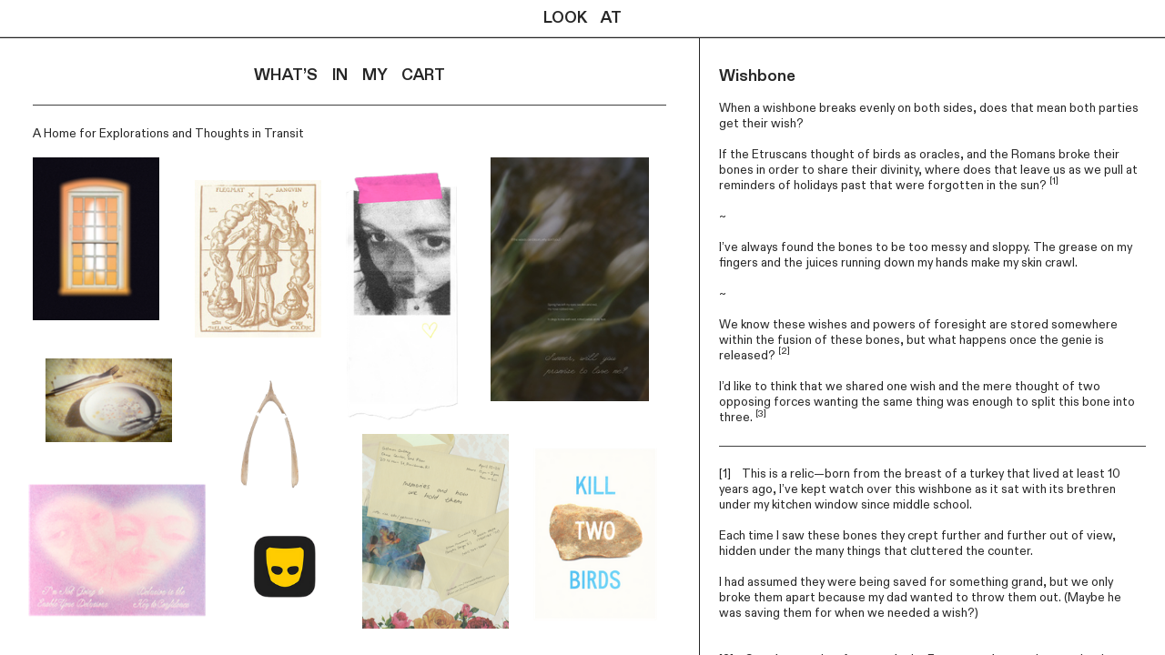

--- FILE ---
content_type: text/html; charset=utf-8
request_url: https://ethanmurakami.com/wishbone
body_size: 362382
content:
<!DOCTYPE html>
<html class="wf-initial-load">
	<head>
		<meta charset="utf-8">
		<meta name="viewport" content="width=device-width, initial-scale=1, shrink-to-fit=no">

		
			<title>What's In My Cart Set — LOOK AT...</title>
			<script>window.__PRELOADED_STATE__={"structure":{"byParent":{"root":["B3659565565","W1351226351","O3402420897","G3997304902","J4033147561","Z0708637104","A3870267440","X1482943162"],"W1351226351":["G1717788849","Y0781626263","N2966603631","A2551838756"],"N2966603631":[],"O3402420897":["G0642097419","N0916671690","Z0093976765","A2452214868","U3515564356","L2574741221","F2332378769","D0430175716","O3903865510","P2746825632","D2700187598","U0152537663","G3908341388","Y4152055480"],"G3997304902":["Z1000466945","K4030025089","O2287012442","S3567896107","G0607853203","P4281183027","X1363343610","J1047909201","D3964925304","X3919415818","R3973626878","G0208549027","M3762533816"],"J4033147561":["K0562072018"],"Z0708637104":["N0109744082","Y3534194865"],"N0109744082":[],"Y3534194865":["Q4049306363","B3200666631","R3065414066","S1557857395","Q0884973020","F3281443008","Z4045374176"]},"bySort":{"B3659565565":0,"W1351226351":1,"G1717788849":2,"Y0781626263":3,"N2966603631":4,"A2551838756":20,"O3402420897":21,"G0642097419":22,"N0916671690":23,"Z0093976765":24,"A2452214868":25,"U3515564356":26,"L2574741221":27,"F2332378769":28,"D0430175716":29,"O3903865510":30,"P2746825632":31,"D2700187598":32,"U0152537663":33,"G3908341388":34,"Y4152055480":35,"G3997304902":36,"Z1000466945":37,"K4030025089":38,"O2287012442":40,"S3567896107":41,"G0607853203":42,"P4281183027":43,"X1363343610":44,"J1047909201":45,"D3964925304":46,"X3919415818":47,"R3973626878":48,"G0208549027":49,"J4033147561":50,"Z0708637104":53,"N0109744082":55,"Y3534194865":66,"Q4049306363":67,"B3200666631":68,"R3065414066":69,"S1557857395":70,"Q0884973020":71,"F3281443008":72,"Z4045374176":73,"A3870267440":74,"X1482943162":75,"K0562072018":51,"M3762533816":39},"indexById":{"B3659565565":null,"W1351226351":0,"G1717788849":null,"Y0781626263":null,"N2966603631":0,"A2551838756":null,"O3402420897":1,"G0642097419":null,"N0916671690":null,"Z0093976765":null,"A2452214868":null,"U3515564356":null,"L2574741221":null,"F2332378769":null,"D0430175716":null,"O3903865510":null,"P2746825632":null,"D2700187598":null,"U0152537663":null,"G3908341388":null,"Y4152055480":null,"G3997304902":2,"Z1000466945":null,"K4030025089":null,"O2287012442":null,"S3567896107":null,"G0607853203":null,"P4281183027":null,"X1363343610":null,"J1047909201":null,"D3964925304":null,"X3919415818":null,"R3973626878":null,"G0208549027":null,"J4033147561":3,"Z0708637104":4,"N0109744082":1,"Y3534194865":2,"Q4049306363":null,"B3200666631":null,"R3065414066":null,"S1557857395":null,"Q0884973020":null,"F3281443008":null,"Z4045374176":null,"A3870267440":null,"X1482943162":null,"K0562072018":0,"M3762533816":0},"liveIndexes":{}},"site":{"id":2698667,"direct_link":"https://ethanmurakami.com","display_url":"ethanmurakami.com","site_url":"ethans2025revamp-r3","domain":"ethanmurakami.com","domain_active":true,"domain_purchased":false,"domain_pending":false,"css_url":"https://ethanmurakami.com/stylesheet","rss_url":"https://ethanmurakami.com/rss","favicon_url":"https://freight.cargo.site/t/original/i/G2313738533957375478562773372276/Asset-1.ico","website_title":"LOOK AT...","access_level":"public","is_private":false,"is_deleted":false,"is_upgraded":false,"is_template":false,"show_cargo_logo":false,"has_annex_upgrade":true,"has_domain_addon":true,"has_commerce_addon":false,"has_storage_addon":false,"can_duplicate":false,"can_copy":false,"site_password_enabled":false,"recent_date":"2025-01-04 06:40:53","upgrade_expire_date":"","version":"Cargo3","total_file_size":804476948,"promocode_type":null,"meta_tags":"","homepage_id":"W1351226351","homepage_purl":"home-page","mobile_homepage_id":"J4033147561","mobile_homepage_purl":"home-page-mobile-1","screenshot":{"id":68971432,"name":"screenshot-3855528393.jpg","hash":"P2664425548159132583746115833204","width":1792,"height":1120,"file_size":null,"file_type":"jpg","mime_type":"image/jpeg","is_image":true,"is_video":false},"site_preview_type":"screenshot","site_preview_image":[],"site_preview_url":"https://freight.cargo.site/w/1000/i/P2664425548159132583746115833204/screenshot-3855528393.jpg","has_site_description":true,"site_description":"LOOK AT... Ethan Murakami","custom_html":"","shop_id":72665,"fonts":[{"family":"Diatype Variable","provider":"cargo"}],"tags":[{"tag":"Tag-1","url":"tag-1"},{"tag":"Tag-2","url":"tag-2"},{"tag":"Tag-3","url":"tag-3"}]},"pages":{"byId":{"B3659565565":{"id":"B3659565565","title":"Me","purl":"me-1","page_type":"page","content":"\u003cdiv style=\"text-align: center\">\u003cmedia-item class=\"zoomable\" hash=\"U2313766944876281298992080719220\" scale=\"84.8%\">\u003c/media-item>\u003c/div>","local_css":"[id=\"B3659565565\"] .page-content {\n\ttext-align: center;\n\talign-items: flex-start;\n\tpadding: 0rem;\n\tborder-width: 0rem;\n\tborder-color: rgba(0,0,0,.85);\n\tborder-style: solid;\n\tpadding-top: 0.0rem;\n}\n\n[id=\"B3659565565\"] .page-layout {\n\tmax-width: 23%;\n\talign-items: flex-start;\n\tpadding: 0rem;\n\tpadding-top: 27.5rem;\n\tpadding-left: 0.0rem;\n\tpadding-right: 4.0rem;\n}\n\n[id=\"B3659565565\"].page {\n\tmin-height: var(--viewport-height);\n\tjustify-content: flex-end;\n}","display":true,"stack":false,"pin":false,"overlay":true,"password_enabled":false,"page_count":0,"page_design_options":null,"backdrops":{"activeBackdrop":"none"},"pin_options":{"screen_visibility":"desktop","position":"top","overlay":true,"fixed":true,"adjust":false},"overlay_options":{"closeOnClickout":true,"closeOnNavigate":true,"animateOnOpen":{"fade":true,"speed":0,"slideAmount":10,"slideDirection":"default","wipeShape":"default","easing":"ease-in","scaleAmount":0,"rotateAmount":0},"animateOnClose":{"fade":true,"speed":0,"slideAmount":3,"slideDirection":"default","wipeShape":"default","easing":"ease-out","scaleAmount":0,"rotateAmount":0}},"thumb_media_id":55639247,"thumbnail":{"id":55639247,"name":"IMG_7569.jpg","hash":"O2313698607547801180503612427636","width":2599,"height":1732,"file_size":359535,"file_type":"jpg","mime_type":"image/jpeg","is_image":true,"is_video":false,"is_url":false,"is_placeholder":false,"has_audio_track":null,"duration":null,"url":null,"url_id":null,"url_thumb":null,"url_type":null,"created_at":"2025-04-18 16:30:52.989246","updated_at":"2025-04-18 16:30:52.989246"},"thumb_meta":[],"media":[{"id":55639247,"name":"IMG_7569.jpg","hash":"O2313698607547801180503612427636","width":2599,"height":1732,"file_size":359535,"file_type":"jpg","mime_type":"image/jpeg","is_image":true,"is_video":false,"is_url":false,"in_use":true,"created_at":"2025-04-18T16:30:52.989246Z","updated_at":"2025-04-18T16:30:52.989246Z"},{"id":55643329,"name":"IMG_7569-16x9.jpg","hash":"U2313766944876281298992080719220","width":3024,"height":1701,"file_size":2108945,"file_type":"jpg","mime_type":"image/jpeg","is_image":true,"is_video":false,"is_url":false,"in_use":true,"created_at":"2025-04-18T17:32:37.635221Z","updated_at":"2025-04-18T17:32:37.635221Z"}],"tags":[],"access_level":"public"},"G1717788849":{"id":"G1717788849","title":"Header","purl":"header","page_type":"page","content":"\u003ca class=\"header\" href=\"#\" rel=\"home-page\" style=\"--font-scale: 1.4;\">LOOK    AT\u003c/a>","local_css":"[id=\"G1717788849\"].page {\n\tjustify-content: center;\n\tmin-height: auto;\n\tbackground-color: #ffffff;\n}\n\n[id=\"G1717788849\"] .page-content {\n\ttext-align: center;\n\tpadding: 1rem;\n\tpadding-top: 1rem;\n\tborder-color: rgba(0,0,0,.85);\n\tborder-style: solid;\n\tborder-bottom-width: 0.13rem;\n}\n\n[id=\"G1717788849\"] .page-layout {\n\talign-items: flex-start;\n}","display":true,"stack":false,"pin":true,"overlay":false,"password_enabled":false,"page_count":0,"page_design_options":null,"backdrops":{"activeBackdrop":"none"},"pin_options":{"screen_visibility":"all","position":"top","overlay":true,"fixed":true,"adjust":true},"overlay_options":{},"thumb_media_id":null,"thumbnail":null,"thumb_meta":[],"media":[],"tags":[],"access_level":"public"},"Y0781626263":{"id":"Y0781626263","title":"WHAT'S IN MY CART HOMEPAGE","purl":"what's-in-my-cart-homepage","page_type":"page","content":"\u003ch1>\u003c/h1>\u003ccolumn-set gutter=\"1\">\u003ccolumn-unit slot=\"0\">\u003cdiv style=\"text-align: center\">\u003ca class=\"header\" href=\"what's-in-my-cart\" rel=\"history\" style=\"--font-scale: 1.4;\">WHAT’S  IN  MY  CART\u003c/a>\u003c/div>\u003c/column-unit>\u003c/column-set>","local_css":".hover-title {\n    display: inline;\n    pointer-events: auto;\n    cursor: pointer;\n}\n\n.hover-image {\n    visibility: hidden;\n}\n\nbody:not(.mobile) .hover-title:hover + .hover-image {\n    visibility: visible;\n    pointer-events: none;\n}\n\n.hover-image {\n    display: flex;\n    position: fixed;\n    top: 95%;\n    left: 75%;\n    transform: translate(-50%, -50%);\n    z-index: -1;\n    pointer-events: none;\n    flex-direction: column;\n    align-items: center;\n    justify-content: center;\n\n/* Change width and height to scale images */\n    width: 90vw;\n    height: 90vh;\n}\n\n.hover-image img {\n    max-width: 100% !important;\n    max-height: 100% !important;\n    width: auto !important;\n    height: auto !important;\n    margin-bottom: 0;\n}\n\n[id=\"Y0781626263\"].page {\n\tmin-height: var(--viewport-height);\n\tjustify-content: flex-end;\n}\n\n[id=\"Y0781626263\"] .page-content {\n\ttext-align: left;\n\tborder-color: rgba(0, 0, 0, 0.75);\n\tborder-style: solid;\n\tborder-radius: 0rem;\n\talign-items: center;\n\tborder-width: 0rem;\n\tborder-top-width: 1px;\n\tbackground-color: #ffffff;\n\tpadding-top: 2.0rem;\n\tborder-left-width: 1px;\n}\n\n[id=\"Y0781626263\"] .page-layout {\n\tpadding: 0rem;\n\tpadding-top: 60rem;\n\tpadding-bottom: 1rem;\n\tmax-width: 40%;\n}","display":true,"stack":false,"pin":true,"overlay":false,"password_enabled":false,"page_count":0,"page_design_options":null,"backdrops":{"activeBackdrop":"none"},"pin_options":{"screen_visibility":"all","position":"top","overlay":true,"fixed":true,"adjust":false},"overlay_options":{},"thumb_media_id":48428895,"thumbnail":{"id":48428895,"name":"CHP3SG__57026.jpg","hash":"D2146051543049385277519576796532","width":1000,"height":1000,"file_size":76966,"file_type":"jpg","mime_type":"image/jpeg","is_image":true,"is_video":false,"is_url":false,"is_placeholder":false,"has_audio_track":null,"duration":null,"url":null,"url_id":null,"url_thumb":null,"url_type":null,"created_at":"2025-01-03 12:01:28.182977","updated_at":"2025-01-03 12:01:28.182977"},"thumb_meta":[],"media":[{"id":48428895,"name":"CHP3SG__57026.jpg","hash":"D2146051543049385277519576796532","width":1000,"height":1000,"file_size":76966,"file_type":"jpg","mime_type":"image/jpeg","is_image":true,"is_video":false,"is_url":false,"in_use":true,"created_at":"2025-01-03T12:01:28.182977Z","updated_at":"2025-01-03T12:01:28.182977Z"}],"tags":[],"access_level":"public"},"A2551838756":{"id":"A2551838756","title":"Me","purl":"me","page_type":"page","content":"\u003ccolumn-set gutter=\"2rem\">\u003ccolumn-unit slot=\"0\">\u003cdiv style=\"text-align: center\">\u003cspan class=\"header\" style=\"--font-scale: 1.4;\">ME\u003c/span>\u003c/div>\u003cbr />\u003cdiv style=\"text-align: center\">\u003cmedia-item class=\"\" disable-zoom=\"true\" hash=\"P2355133328931003924213474364788\">\u003c/media-item>\u003c/div>\n  \n\u003c/column-unit>\u003ccolumn-unit slot=\"1\">\n\u003cbr />\u003cbr />\nEthan Murakami is a multidisciplinary designer based in Brooklyn, NY by way of Honolulu, HI.\u003cbr />\n\u003cbr />\nWith a strong foundation in DTC brands, his work spans digital/content design, ads, marketing, print, packaging, and strategy.\u003cbr />\n\u003cbr />\nHe holds a BFA in Graphic Design alongside a liberal arts concentration in Theory and History of Art and Design (THAD) from the Rhode Island School of Design (RISD).\u003cbr />\n\u003cbr />\nHe is currently thinking about windows,\ncandles,\nlonging,\nprayer,\naltars, headboards, love letters, and medieval medicine.\u003cbr />\n\n\n\n\u003c/column-unit>\u003c/column-set>\u003cbr />\n\u003ccolumn-set>\u003ccolumn-unit slot=\"0\" span=\"9\">Say hello! You can find Ethan doomscrolling the web via:\u003cbr />    • \u003ca href=\"https://www.instagram.com/ethanmurakami\" target=\"_blank\">\u003cu>Instagram\u003c/u>\u003c/a> (@ethanmurakami)\u003cbr />    • \u003ca href=\"https://www.linkedin.com/in/ethan-murakami/\" target=\"_blank\">\u003cu>LinkedIn\u003c/u>\u003c/a>\u003cbr />    • \u003ca href=\"mailto:ethankmurakami@gmail.com\" rel=\"mailto\">\u003cu>Email\u003c/u>\u003c/a> (ethankmurakami@gmail.com)\u003c/column-unit>\u003ccolumn-unit slot=\"1\" span=\"3\">\u003cdiv style=\"text-align: right\">\u003cbr />\u003c/div>\u003c/column-unit>\u003c/column-set>","local_css":".hover-title {\n    display: inline;\n    pointer-events: auto;\n    cursor: pointer;\n}\n\n.hover-image {\n    visibility: hidden;\n}\n\nbody:not(.mobile) .hover-title:hover + .hover-image {\n    visibility: visible;\n    pointer-events: none;\n}\n\n.hover-image {\n    display: flex;\n    position: fixed;\n    top: 90%;\n    left: 75%;\n    transform: translate(-50%, -50%);\n    z-index: -1;\n    pointer-events: none;\n    flex-direction: column;\n    align-items: center;\n    justify-content: center;\n\n/* Change width and height to scale images */\n    width: 100vw;\n    height: 100vh;\n}\n\n.hover-image img {\n    max-width: 100% !important;\n    max-height: 100% !important;\n    width: auto !important;\n    height: auto !important;\n    margin-bottom: 0;\n}\n\n[id=\"A2551838756\"].page {\n\tjustify-content: flex-end;\n\tmin-height: var(--viewport-height);\n}\n\n[id=\"A2551838756\"] .page-content {\n\ttext-align: left;\n\tborder-color: rgba(0, 0, 0, 0.75);\n\tborder-style: solid;\n\tborder-radius: 0rem;\n\tborder-width: 0rem;\n\tborder-top-width: 0.0rem;\n\tborder-left-width: 1px;\n\tpadding-top: 3.0rem;\n\tpadding-bottom: 5.6rem;\n\talign-items: flex-start;\n}\n\n[id=\"A2551838756\"] .page-layout {\n\tpadding: 0rem;\n\tpadding-top: 4.1rem;\n\tpadding-bottom: 1rem;\n\tmax-width: 40%;\n\talign-items: flex-start;\n}","display":true,"stack":false,"pin":true,"overlay":false,"password_enabled":false,"page_count":0,"page_design_options":null,"backdrops":{"activeBackdrop":"none"},"pin_options":{"screen_visibility":"all","position":"top","overlay":true,"fixed":true,"adjust":false},"overlay_options":{},"thumb_media_id":48428895,"thumbnail":{"id":48428895,"name":"CHP3SG__57026.jpg","hash":"D2146051543049385277519576796532","width":1000,"height":1000,"file_size":76966,"file_type":"jpg","mime_type":"image/jpeg","is_image":true,"is_video":false,"is_url":false,"is_placeholder":false,"has_audio_track":null,"duration":null,"url":null,"url_id":null,"url_thumb":null,"url_type":null,"created_at":"2025-01-03 12:01:28.182977","updated_at":"2025-01-03 12:01:28.182977"},"thumb_meta":[],"media":[{"id":48428895,"name":"CHP3SG__57026.jpg","hash":"D2146051543049385277519576796532","width":1000,"height":1000,"file_size":76966,"file_type":"jpg","mime_type":"image/jpeg","is_image":true,"is_video":false,"is_url":false,"in_use":true,"created_at":"2025-01-03T12:01:28.182977Z","updated_at":"2025-01-03T12:01:28.182977Z"},{"id":57444259,"name":"Ethan_Murakami_Profile.jpg","hash":"P2355133328931003924213474364788","width":1107,"height":1669,"file_size":1513745,"file_type":"jpg","mime_type":"image/jpeg","is_image":true,"is_video":false,"is_url":false,"in_use":true,"created_at":"2025-05-14T16:27:13.866774Z","updated_at":"2025-05-14T16:27:13.866774Z"}],"tags":[],"access_level":"public"},"G0642097419":{"id":"G0642097419","title":"Summer, will you promise to love me?","purl":"summer,-will-you-promise-to-love-me-1","page_type":"page","content":"\u003ccolumn-set>\u003ccolumn-unit slot=\"0\" span=\"11\">\u003cspan class=\"header\" style=\"--font-scale: 1.4;\">“Summer, will you promise to love me?”\u003c/span>\u003c/column-unit>\u003ccolumn-unit slot=\"1\" span=\"1\">\u003cdiv style=\"text-align: right\">\u003c/div>\u003cdiv style=\"text-align: right\">\u003ca class=\"header icon-link\" href=\"#\" rel=\"close-overlay\" style=\"--font-scale: 1.4;\">\u003ctext-icon icon=\"close\">\u003c/text-icon>\u003c/a>\u003c/div>\u003c/column-unit>\u003c/column-set>\u003cbr />\n\u003ccolumn-set gutter=\"1\">\u003ccolumn-unit slot=\"0\">Fall is the season of lovers. As the air chills, we seek warmth,\u003cbr />\nslowly falling into each other.\u003cbr />\n\u003cbr />\nI knew Winter would be inhospitable—but now?\u003cbr />\n\u003cbr />\nI continue to be fed false promises.\u003cbr />\n\u003cbr />\nBrought into heat, I’m drowned by biblical rains, parched flowers\u003cbr />choking alongside me.\u003cbr />\n\u003cbr />\nTending to this garden of mine, while it decays\u003cbr />\nunder standing water, I’m left to wonder if the fruits of my labor\u003cbr />\nare this rot that I’ve sown.\u003cbr />\n\u003cbr />\nIf the weeds can bloom, why don’t you?\u003cbr />\n\u003cbr />\nMy thumbs are green but maybe the rest of me is too.\u003cbr />\n\u003cbr />\nI am sick of forcing down dry, mealy fruit. What I crave is\u003cbr />\nsun-sweet, passionate, hedonistic.\u003cbr />\n\u003cbr />\nUnconditional.\u003cbr />\n\u003cbr />\nSpring has left my eyes swollen and red,\u003cbr />\nmy nose rubbed raw.\u003cbr />\n\u003cbr />\nIt clings to me with wet, rotted petals at my feet.\u003cbr />\n\u003cbr />\nSummer, will you promise to love me?\u003c/column-unit>\u003c/column-set>\u003cbr />\n\n\u003ccolumn-set gutter=\"1\">\u003ccolumn-unit slot=\"0\">\u003cgallery-grid columns=\"1\" gutter=\"1rem\" mobile-gutter=\"1rem\">\u003cmedia-item class=\"zoomable\" hash=\"C2366656004366490590979202321780\">\u003c/media-item>\u003cmedia-item class=\"zoomable\" hash=\"V2366656004274256870610654563700\">\u003c/media-item>\u003cmedia-item class=\"zoomable\" hash=\"I2366656863412915359559311527284\">\u003c/media-item>\u003c/gallery-grid>\u003c/column-unit>\u003c/column-set>","local_css":"[id=\"G0642097419\"] .page-content {\n\tbackground-color: #ffffff;\n\ttext-align: left;\n\talign-items: flex-start;\n\tpadding: 2rem;\n\tborder-width: 0rem;\n\tborder-color: rgba(0,0,0,.85);\n\tborder-style: solid;\n\tpadding-top: 3.0rem;\n\tborder-top-width: 1px;\n\tborder-left-width: 1px;\n}\n\n[id=\"G0642097419\"] .page-layout {\n\tmax-width: 40%;\n\tpadding-top: 4.0rem;\n\tpadding-right: 0.0rem;\n\talign-items: flex-start;\n}\n\n[id=\"G0642097419\"].page {\n\tmin-height: var(--viewport-height);\n\tjustify-content: flex-end;\n}","display":true,"stack":false,"pin":false,"overlay":true,"password_enabled":false,"page_count":0,"page_design_options":null,"backdrops":{"activeBackdrop":"none"},"pin_options":{"screen_visibility":"desktop","position":"top","overlay":true,"fixed":true,"adjust":false},"overlay_options":{"closeOnClickout":true,"closeOnNavigate":true,"animateOnOpen":{"fade":true,"speed":0.3,"slideAmount":10,"slideDirection":"right","wipeShape":"default","easing":"ease-out","scaleAmount":0,"rotateAmount":0},"animateOnClose":{"fade":true,"speed":0.3,"slideAmount":3,"slideDirection":"right","wipeShape":"default","easing":"ease-out","scaleAmount":0,"rotateAmount":0}},"thumb_media_id":57950591,"thumbnail":{"id":57950591,"name":"-Summer--will-you-promise-to-love-me---Poem.jpg","hash":"V2366656004274256870610654563700","width":3300,"height":5100,"file_size":1696672,"file_type":"jpg","mime_type":"image/jpeg","is_image":true,"is_video":false,"is_url":false,"is_placeholder":false,"has_audio_track":null,"duration":null,"url":null,"url_id":null,"url_thumb":null,"url_type":null,"created_at":"2025-05-21 21:57:59.256715","updated_at":"2025-05-21 21:57:59.256715"},"thumb_meta":[],"media":[{"id":57950590,"name":"-Summer--will-you-promise-to-love-me---Poster.jpg","hash":"C2366656004366490590979202321780","width":3300,"height":5100,"file_size":9701853,"file_type":"jpg","mime_type":"image/jpeg","is_image":true,"is_video":false,"is_url":false,"in_use":true,"created_at":"2025-05-21T21:57:59.253207Z","updated_at":"2025-05-21T21:57:59.253207Z"},{"id":57950591,"name":"-Summer--will-you-promise-to-love-me---Poem.jpg","hash":"V2366656004274256870610654563700","width":3300,"height":5100,"file_size":1696672,"file_type":"jpg","mime_type":"image/jpeg","is_image":true,"is_video":false,"is_url":false,"in_use":true,"created_at":"2025-05-21T21:57:59.256715Z","updated_at":"2025-05-21T21:57:59.256715Z"},{"id":57950631,"name":"summer-will-you-promise-to-love-me-image-backdrop.jpg","hash":"I2366656863412915359559311527284","width":3300,"height":5100,"file_size":2222252,"file_type":"jpg","mime_type":"image/jpeg","is_image":true,"is_video":false,"is_url":false,"in_use":true,"created_at":"2025-05-21T21:58:45.814276Z","updated_at":"2025-05-21T21:58:45.814276Z"}],"tags":[],"access_level":"public"},"N0916671690":{"id":"N0916671690","title":"ONDO Email Marketing","purl":"ondo-email-marketing-1","page_type":"page","content":"\u003ccolumn-set>\u003ccolumn-unit slot=\"0\" span=\"11\">\u003cspan class=\"header\" style=\"--font-scale: 1.4; color: rgba(13, 13, 13, 0.85);\">ONDO: Email Marketing\u003c/span>\u003c/column-unit>\u003ccolumn-unit slot=\"1\" span=\"1\">\u003cdiv style=\"text-align: right\">\u003ca class=\"header icon-link\" href=\"#\" rel=\"close-overlay\" style=\"--font-scale: 1.4; color: rgba(13, 13, 13, 0.85);\">\u003ctext-icon icon=\"close\">\u003c/text-icon>\u003c/a>\u003c/div>\u003c/column-unit>\u003c/column-set>\u003cbr />\n\u003ccolumn-set>\u003ccolumn-unit slot=\"0\">\u003cgallery-columnized gutter=\"2rem\" mobile-gutter=\"1rem\">\u003cmedia-item class=\"zoomable\" hash=\"I2283554502260614112201112128884\">\u003c/media-item>\u003cmedia-item class=\"zoomable\" hash=\"Q2283528463426975474156756634996\">\u003c/media-item>\u003cmedia-item class=\"zoomable\" hash=\"S2283545957747205914010513149300\">\u003c/media-item>\u003cmedia-item class=\"zoomable\" hash=\"N2304383722099040447148103929204\">\u003c/media-item>\u003cmedia-item class=\"zoomable\" hash=\"F2304384079412473154902118731124\">\u003c/media-item>\u003cmedia-item class=\"zoomable\" hash=\"T2283563610211373297776255667572\">\u003c/media-item>\u003cmedia-item class=\"zoomable\" hash=\"O2283561058565499301902528384372\">\u003c/media-item>\u003cmedia-item class=\"zoomable\" hash=\"U2283526271031442313776547073396\">\u003c/media-item>\u003cmedia-item class=\"zoomable\" hash=\"W2283555651714130833190692425076\">\u003c/media-item>\u003cmedia-item class=\"zoomable\" hash=\"S2283561494406721531438104415604\">\u003c/media-item>\u003cmedia-item class=\"zoomable\" hash=\"A2283562393703941868852455247220\">\u003c/media-item>\u003cmedia-item class=\"zoomable\" hash=\"S2283567553147578820971784932724\">\u003c/media-item>\u003cmedia-item class=\"zoomable\" hash=\"M2304390056581828150492162002292\">\u003c/media-item>\u003c/gallery-columnized>\u003c/column-unit>\u003c/column-set>","local_css":"[id=\"N0916671690\"] .page-content {\n\tbackground-color: #fcf9f6;\n\ttext-align: left;\n\tpadding: 2rem;\n\tborder-width: 0.0rem;\n\tborder-color: rgba(0,0,0,.85);\n\tborder-style: solid;\n\tpadding-top: 3rem;\n\tborder-right-width: 0rem;\n\tborder-top-width: 1px;\n\tborder-left-width: 1px;\n\talign-items: flex-start;\n}\n\n[id=\"N0916671690\"] .page-layout {\n\tmax-width: 40%;\n\tpadding-top: 4.05rem;\n\tpadding-right: 0.0rem;\n\talign-items: flex-start;\n}\n\n[id=\"N0916671690\"].page {\n\tjustify-content: flex-end;\n\tmin-height: var(--viewport-height);\n}","display":true,"stack":false,"pin":false,"overlay":true,"password_enabled":false,"page_count":0,"page_design_options":null,"backdrops":{"activeBackdrop":"none"},"pin_options":{"screen_visibility":"desktop","position":"top","overlay":true,"fixed":true,"adjust":false},"overlay_options":{"closeOnClickout":true,"closeOnNavigate":true,"animateOnOpen":{"fade":true,"speed":0.3,"slideAmount":10,"slideDirection":"right","wipeShape":"default","easing":"ease-out","scaleAmount":0,"rotateAmount":0},"animateOnClose":{"fade":true,"speed":0.3,"slideAmount":10,"slideDirection":"right","wipeShape":"default","easing":"ease-out","scaleAmount":0,"rotateAmount":0}},"thumb_media_id":54338914,"thumbnail":{"id":54338914,"name":"1.30.25-New-Essentials--Weve-Got-You.-Email.jpg","hash":"U2283526271031442313776547073396","width":1200,"height":5715,"file_size":2543320,"file_type":"jpg","mime_type":"image/jpeg","is_image":true,"is_video":false,"is_url":false,"is_placeholder":false,"has_audio_track":null,"duration":null,"url":null,"url_id":null,"url_thumb":null,"url_type":null,"created_at":"2025-03-30 18:10:07.558815","updated_at":"2025-03-30 18:10:07.558815"},"thumb_meta":[],"media":[{"id":54338914,"name":"1.30.25-New-Essentials--Weve-Got-You.-Email.jpg","hash":"U2283526271031442313776547073396","width":1200,"height":5715,"file_size":2543320,"file_type":"jpg","mime_type":"image/jpeg","is_image":true,"is_video":false,"is_url":false,"in_use":true,"created_at":"2025-03-30T18:10:07.558815Z","updated_at":"2025-03-30T18:10:07.558815Z"},{"id":54339015,"name":"3.28.25-ONDO-Shoe-Compatibility-Email.jpg","hash":"Q2283528463426975474156756634996","width":1200,"height":8412,"file_size":5697668,"file_type":"jpg","mime_type":"image/jpeg","is_image":true,"is_video":false,"is_url":false,"in_use":true,"created_at":"2025-03-30T18:12:06.210509Z","updated_at":"2025-03-30T18:12:06.210509Z"},{"id":54339841,"name":"3.20.25-Official-First-Day-of-Spring.jpg","hash":"S2283545957747205914010513149300","width":1200,"height":10283,"file_size":5705652,"file_type":"jpg","mime_type":"image/jpeg","is_image":true,"is_video":false,"is_url":false,"in_use":true,"created_at":"2025-03-30T18:27:54.620930Z","updated_at":"2025-03-30T18:27:54.620930Z"},{"id":54340167,"name":"Secondary-R-D.gif","hash":"I2283554502260614112201112128884","width":463,"height":1875,"file_size":1718395,"file_type":"gif","mime_type":"image/gif","is_image":true,"is_video":false,"is_url":false,"in_use":true,"created_at":"2025-03-30T18:35:37.881339Z","updated_at":"2025-03-30T18:35:37.881339Z"},{"id":54340216,"name":"12.16.24-Gift-Them-Merino-Wools-Theyll-Love-Email.jpg","hash":"W2283555651714130833190692425076","width":1200,"height":4895,"file_size":3815146,"file_type":"jpg","mime_type":"image/jpeg","is_image":true,"is_video":false,"is_url":false,"in_use":true,"created_at":"2025-03-30T18:36:40.190417Z","updated_at":"2025-03-30T18:36:40.190417Z"},{"id":54340455,"name":"12.18.24-Cedar-Brown-Reminder-Email.jpg","hash":"O2283561058565499301902528384372","width":1200,"height":5885,"file_size":3525275,"file_type":"jpg","mime_type":"image/jpeg","is_image":true,"is_video":false,"is_url":false,"in_use":true,"created_at":"2025-03-30T18:41:33.193234Z","updated_at":"2025-03-30T18:41:33.193234Z"},{"id":54340482,"name":"1.15.25-New-Year-New-Routine-Email.jpg","hash":"S2283561494406721531438104415604","width":1200,"height":6259,"file_size":4309268,"file_type":"jpg","mime_type":"image/jpeg","is_image":true,"is_video":false,"is_url":false,"in_use":true,"created_at":"2025-03-30T18:41:56.812250Z","updated_at":"2025-03-30T18:41:56.812250Z"},{"id":54340542,"name":"2.23.25-Complimentary-Laundry-Bag-Email.jpg","hash":"A2283562393703941868852455247220","width":1200,"height":5439,"file_size":2231978,"file_type":"jpg","mime_type":"image/jpeg","is_image":true,"is_video":false,"is_url":false,"in_use":true,"created_at":"2025-03-30T18:42:45.923895Z","updated_at":"2025-03-30T18:42:45.923895Z"},{"id":54340608,"name":"3.10.25-No-Show-Socks-Made-for-You.-Email.jpg","hash":"T2283563610211373297776255667572","width":1200,"height":5077,"file_size":2731823,"file_type":"jpg","mime_type":"image/jpeg","is_image":true,"is_video":false,"is_url":false,"in_use":true,"created_at":"2025-03-30T18:43:51.562498Z","updated_at":"2025-03-30T18:43:51.562498Z"},{"id":54340856,"name":"2.17.25-Back-in-Stock---Organic-Cotton-Variety-Packs.jpg","hash":"S2283567553147578820971784932724","width":1200,"height":6225,"file_size":3242972,"file_type":"jpg","mime_type":"image/jpeg","is_image":true,"is_video":false,"is_url":false,"in_use":true,"created_at":"2025-03-30T18:47:25.360117Z","updated_at":"2025-03-30T18:47:25.360117Z"},{"id":55242386,"name":"5.14.25-Organic-Cotton-Spotlight-Email.jpg","hash":"N2304383722099040447148103929204","width":1200,"height":5635,"file_size":3124129,"file_type":"jpg","mime_type":"image/jpeg","is_image":true,"is_video":false,"is_url":false,"in_use":true,"created_at":"2025-04-12T20:14:52.092425Z","updated_at":"2025-04-12T20:14:52.092425Z"},{"id":55242401,"name":"5.15.25-From-Work-to-Workout-Email-A.jpg","hash":"F2304384079412473154902118731124","width":1200,"height":9025,"file_size":6079624,"file_type":"jpg","mime_type":"image/jpeg","is_image":true,"is_video":false,"is_url":false,"in_use":true,"created_at":"2025-04-12T20:15:11.432610Z","updated_at":"2025-04-12T20:15:11.432610Z"},{"id":55242625,"name":"4.17.25-Back-in-Season-Email-A.jpg","hash":"M2304390056581828150492162002292","width":1200,"height":4836,"file_size":2347426,"file_type":"jpg","mime_type":"image/jpeg","is_image":true,"is_video":false,"is_url":false,"in_use":true,"created_at":"2025-04-12T20:20:35.470954Z","updated_at":"2025-04-12T20:20:35.470954Z"}],"tags":[],"access_level":"public"},"Z0093976765":{"id":"Z0093976765","title":"ONDO Loyalty Program","purl":"ondo-loyalty-program-1","page_type":"page","content":"\u003ccolumn-set>\u003ccolumn-unit slot=\"0\" span=\"11\">\u003cspan class=\"header\" style=\"--font-scale: 1.4; color: rgba(13, 13, 13, 0.85);\">ONDO: Loyalty Program\u003c/span>\u003c/column-unit>\u003ccolumn-unit slot=\"1\" span=\"1\">\u003cdiv style=\"text-align: right\">\u003ca class=\"header icon-link\" href=\"#\" rel=\"close-overlay\" style=\"--font-scale: 1.4; color: rgba(13, 13, 13, 0.85);\">\u003ctext-icon icon=\"close\">\u003c/text-icon>\u003c/a>\u003c/div>\u003c/column-unit>\u003c/column-set>\u003cbr />\n\u003ccolumn-set gutter=\"1rem\" mobile-hide-empty=\"false\" mobile-stack=\"true\">\u003ccolumn-unit slot=\"0\">\u003cspan style=\"--font-scale: 1.2;\">Logged In:\u003cbr />\n\u003cbr />\n\u003cgallery-grid columns=\"2\" gutter=\"1rem\" mobile-gutter=\"1rem\">\u003cmedia-item class=\"zoomable\" hash=\"V2580552036716583067899114392948\">\u003c/media-item>\u003cmedia-item class=\"zoomable\" hash=\"H2580552036735029811972823944564\">\u003c/media-item>\u003cmedia-item class=\"zoomable\" hash=\"R2580552036753476556046533496180\">\u003c/media-item>\u003cmedia-item class=\"zoomable\" hash=\"L2580552036771923300120243047796\">\u003c/media-item>\u003cmedia-item class=\"zoomable\" hash=\"L2580552036790370044193952599412\">\u003c/media-item>\u003cmedia-item class=\"zoomable\" hash=\"V2580552036808816788267662151028\">\u003c/media-item>\u003cmedia-item class=\"zoomable\" hash=\"Y2580552036827263532341371702644\">\u003c/media-item>\u003cmedia-item class=\"zoomable\" hash=\"E2580552036845710276415081254260\">\u003c/media-item>\u003cmedia-item class=\"zoomable\" hash=\"H2580552036864157020488790805876\">\u003c/media-item>\u003cmedia-item class=\"zoomable\" hash=\"F2580558967010757607987980111220\">\u003c/media-item>\u003c/gallery-grid>\u003cbr />\n\u003cbr />\n\u003cspan style=\"--font-scale: 1.2;\">\u003cgallery-grid columns=\"1\" gutter=\"1rem\" mobile-gutter=\"1rem\">\u003cmedia-item class=\"zoomable\" hash=\"X2580552036679689579751695289716\">\u003c/media-item>\u003c/gallery-grid>\u003c/span>\u003c/span>\u003c/column-unit>\u003c/column-set>\u003cbr />\n\u003cbr />\u003ccolumn-set>\u003ccolumn-unit slot=\"0\">\u003cspan style=\"--font-scale: 1.2;\">Logged Out:\u003c/span>\u003cbr />\n\u003cbr />\n\u003cgallery-grid columns=\"2\" gutter=\"1rem\" mobile-gutter=\"1rem\">\u003cmedia-item class=\"zoomable\" hash=\"H2580552036901050508636209909108\">\u003c/media-item>\u003cmedia-item class=\"zoomable\" hash=\"Z2580552036919497252709919460724\">\u003c/media-item>\u003cmedia-item class=\"zoomable\" hash=\"Z2580552036937943996783629012340\">\u003c/media-item>\u003cmedia-item class=\"zoomable\" hash=\"O2580552036956390740857338563956\">\u003c/media-item>\u003cmedia-item class=\"zoomable\" hash=\"C2580552036974837484931048115572\">\u003c/media-item>\u003cmedia-item class=\"zoomable\" hash=\"L2580552036993284229004757667188\">\u003c/media-item>\u003cmedia-item class=\"zoomable\" hash=\"Z2580552037011730973078467218804\">\u003c/media-item>\u003c/gallery-grid>\u003cbr />\n\u003cbr />\n\u003cgallery-grid columns=\"1\" gutter=\"1rem\" mobile-gutter=\"1rem\">\u003cmedia-item class=\"zoomable\" hash=\"K2580552036698136323825404841332\">\u003c/media-item>\u003c/gallery-grid>\u003c/column-unit>\u003c/column-set>\u003ccolumn-set>\u003ccolumn-unit slot=\"0\">\u003cspan style=\"--font-scale: 1.2;\">Email Flows:\u003c/span>\u003cbr />\n\u003cbr />\n\u003cgallery-columnized columns=\"4\" gutter=\"1rem\" mobile-gutter=\"1rem\">\u003cmedia-item class=\"zoomable\" hash=\"G2580617727380010466835955027316\">\u003c/media-item>\u003cmedia-item class=\"zoomable\" hash=\"Z2580617727361563722762245475700\">\u003c/media-item>\u003cmedia-item class=\"zoomable\" hash=\"E2580617727324670234614826372468\">\u003c/media-item>\u003cmedia-item class=\"zoomable\" hash=\"K2580617727343116978688535924084\">\u003c/media-item>\u003c/gallery-columnized>\u003c/column-unit>\u003c/column-set>\u003cbr />","local_css":"[id=\"Z0093976765\"] .page-content {\n\tbackground-color: #fcf9f6;\n\ttext-align: left;\n\talign-items: flex-start;\n\tpadding: 2rem;\n\tborder-width: 0.0rem;\n\tborder-color: rgba(0,0,0,.85);\n\tborder-style: solid;\n\tpadding-top: 3.0rem;\n\tborder-right-width: 0rem;\n\tborder-top-width: 1px;\n\tborder-left-width: 1px;\n}\n\n[id=\"Z0093976765\"] .page-layout {\n\tmax-width: 40%;\n\tpadding-top: 4.05rem;\n\tpadding-right: 0.0rem;\n\talign-items: flex-start;\n}\n\n[id=\"Z0093976765\"].page {\n\tmin-height: var(--viewport-height);\n\tjustify-content: flex-end;\n}","display":true,"stack":false,"pin":false,"overlay":true,"password_enabled":false,"page_count":0,"page_design_options":null,"backdrops":{"activeBackdrop":"none"},"pin_options":{"screen_visibility":"desktop","position":"top","overlay":true,"fixed":true,"adjust":false},"overlay_options":{"closeOnClickout":true,"closeOnNavigate":true,"animateOnOpen":{"fade":true,"speed":0.3,"slideAmount":10,"slideDirection":"right","wipeShape":"default","easing":"ease-out","scaleAmount":0,"rotateAmount":0},"animateOnClose":{"fade":true,"speed":0.3,"slideAmount":10,"slideDirection":"right","wipeShape":"default","easing":"ease-out","scaleAmount":0,"rotateAmount":0}},"thumb_media_id":65656331,"thumbnail":{"id":65656331,"name":"LOGGED-OUT.gif","hash":"K2580552036698136323825404841332","width":1920,"height":1215,"file_size":1516921,"file_type":"gif","mime_type":"image/gif","is_image":true,"is_video":false,"is_url":false,"is_placeholder":false,"has_audio_track":null,"duration":null,"url":null,"url_id":null,"url_thumb":null,"url_type":null,"created_at":"2025-10-03 02:53:26.385836","updated_at":"2025-10-03 02:53:26.385836"},"thumb_meta":[],"media":[{"id":65656331,"name":"LOGGED-OUT.gif","hash":"K2580552036698136323825404841332","width":1920,"height":1215,"file_size":1516921,"file_type":"gif","mime_type":"image/gif","is_image":true,"is_video":false,"is_url":false,"in_use":true,"created_at":"2025-10-03T02:53:26.385836Z","updated_at":"2025-10-03T02:53:26.385836Z"},{"id":65656332,"name":"LoggedIn_5.png","hash":"L2580552036790370044193952599412","width":4722,"height":2988,"file_size":1828130,"file_type":"png","mime_type":"image/png","is_image":true,"is_video":false,"is_url":false,"in_use":true,"created_at":"2025-10-03T02:53:26.387096Z","updated_at":"2025-10-03T02:53:26.387096Z"},{"id":65656333,"name":"LoggedIn_3.png","hash":"R2580552036753476556046533496180","width":4722,"height":2988,"file_size":1424841,"file_type":"png","mime_type":"image/png","is_image":true,"is_video":false,"is_url":false,"in_use":true,"created_at":"2025-10-03T02:53:26.392749Z","updated_at":"2025-10-03T02:53:26.392749Z"},{"id":65656334,"name":"LoggedIn_1.png","hash":"V2580552036716583067899114392948","width":4722,"height":2988,"file_size":4032668,"file_type":"png","mime_type":"image/png","is_image":true,"is_video":false,"is_url":false,"in_use":true,"created_at":"2025-10-03T02:53:26.393749Z","updated_at":"2025-10-03T02:53:26.393749Z"},{"id":65656335,"name":"LoggedIn_6.png","hash":"V2580552036808816788267662151028","width":4722,"height":2988,"file_size":1776470,"file_type":"png","mime_type":"image/png","is_image":true,"is_video":false,"is_url":false,"in_use":true,"created_at":"2025-10-03T02:53:26.397375Z","updated_at":"2025-10-03T02:53:26.397375Z"},{"id":65656337,"name":"LoggedIn_2.png","hash":"H2580552036735029811972823944564","width":4722,"height":2988,"file_size":2615816,"file_type":"png","mime_type":"image/png","is_image":true,"is_video":false,"is_url":false,"in_use":true,"created_at":"2025-10-03T02:53:26.408021Z","updated_at":"2025-10-03T02:53:26.408021Z"},{"id":65656338,"name":"LoggedOut_5.png","hash":"C2580552036974837484931048115572","width":4722,"height":2988,"file_size":1374938,"file_type":"png","mime_type":"image/png","is_image":true,"is_video":false,"is_url":false,"in_use":true,"created_at":"2025-10-03T02:53:26.412255Z","updated_at":"2025-10-03T02:53:26.412255Z"},{"id":65656336,"name":"LoggedIn_4.png","hash":"L2580552036771923300120243047796","width":4722,"height":2988,"file_size":1551648,"file_type":"png","mime_type":"image/png","is_image":true,"is_video":false,"is_url":false,"in_use":true,"created_at":"2025-10-03T02:53:26.412774Z","updated_at":"2025-10-03T02:53:26.412774Z"},{"id":65656342,"name":"LoggedIn_7.png","hash":"Y2580552036827263532341371702644","width":4722,"height":2988,"file_size":1394073,"file_type":"png","mime_type":"image/png","is_image":true,"is_video":false,"is_url":false,"in_use":true,"created_at":"2025-10-03T02:53:26.414921Z","updated_at":"2025-10-03T02:53:26.414921Z"},{"id":65656339,"name":"LoggedOut_6.png","hash":"L2580552036993284229004757667188","width":4722,"height":2988,"file_size":2243548,"file_type":"png","mime_type":"image/png","is_image":true,"is_video":false,"is_url":false,"in_use":true,"created_at":"2025-10-03T02:53:26.415691Z","updated_at":"2025-10-03T02:53:26.415691Z"},{"id":65656341,"name":"LOGGED-IN.gif","hash":"X2580552036679689579751695289716","width":1920,"height":1215,"file_size":1707225,"file_type":"gif","mime_type":"image/gif","is_image":true,"is_video":false,"is_url":false,"in_use":true,"created_at":"2025-10-03T02:53:26.418981Z","updated_at":"2025-10-03T02:53:26.418981Z"},{"id":65656340,"name":"LoggedOut_4.png","hash":"O2580552036956390740857338563956","width":4722,"height":2988,"file_size":1356487,"file_type":"png","mime_type":"image/png","is_image":true,"is_video":false,"is_url":false,"in_use":true,"created_at":"2025-10-03T02:53:26.420315Z","updated_at":"2025-10-03T02:53:26.420315Z"},{"id":65656344,"name":"LoggedOut_7.png","hash":"Z2580552037011730973078467218804","width":4722,"height":2988,"file_size":5097781,"file_type":"png","mime_type":"image/png","is_image":true,"is_video":false,"is_url":false,"in_use":true,"created_at":"2025-10-03T02:53:26.430137Z","updated_at":"2025-10-03T02:53:26.430137Z"},{"id":65656345,"name":"LoggedOut_1.png","hash":"H2580552036901050508636209909108","width":4722,"height":2988,"file_size":11866094,"file_type":"png","mime_type":"image/png","is_image":true,"is_video":false,"is_url":false,"in_use":true,"created_at":"2025-10-03T02:53:26.450288Z","updated_at":"2025-10-03T02:53:26.450288Z"},{"id":65656346,"name":"LoggedOut_2.png","hash":"Z2580552036919497252709919460724","width":4722,"height":2988,"file_size":4281733,"file_type":"png","mime_type":"image/png","is_image":true,"is_video":false,"is_url":false,"in_use":true,"created_at":"2025-10-03T02:53:26.456305Z","updated_at":"2025-10-03T02:53:26.456305Z"},{"id":65656347,"name":"LoggedIn_9.png","hash":"H2580552036864157020488790805876","width":4722,"height":2988,"file_size":4126955,"file_type":"png","mime_type":"image/png","is_image":true,"is_video":false,"is_url":false,"in_use":true,"created_at":"2025-10-03T02:53:26.469261Z","updated_at":"2025-10-03T02:53:26.469261Z"},{"id":65656348,"name":"LoggedOut_3.png","hash":"Z2580552036937943996783629012340","width":4722,"height":2988,"file_size":1411834,"file_type":"png","mime_type":"image/png","is_image":true,"is_video":false,"is_url":false,"in_use":true,"created_at":"2025-10-03T02:53:26.472141Z","updated_at":"2025-10-03T02:53:26.472141Z"},{"id":65656349,"name":"LoggedIn_8.png","hash":"E2580552036845710276415081254260","width":4722,"height":2988,"file_size":2386596,"file_type":"png","mime_type":"image/png","is_image":true,"is_video":false,"is_url":false,"in_use":true,"created_at":"2025-10-03T02:53:26.488163Z","updated_at":"2025-10-03T02:53:26.488163Z"},{"id":65656544,"name":"LoggedIn_10.png","hash":"F2580558967010757607987980111220","width":4722,"height":2988,"file_size":5083546,"file_type":"png","mime_type":"image/png","is_image":true,"is_video":false,"is_url":false,"in_use":true,"created_at":"2025-10-03T02:59:42.014497Z","updated_at":"2025-10-03T02:59:42.014497Z"},{"id":65657749,"name":"Welcome-to-Loyalty.jpg","hash":"G2580617727380010466835955027316","width":1200,"height":4501,"file_size":2548401,"file_type":"jpg","mime_type":"image/jpeg","is_image":true,"is_video":false,"is_url":false,"in_use":true,"created_at":"2025-10-03T03:52:47.631214Z","updated_at":"2025-10-03T03:52:47.631214Z"},{"id":65657750,"name":"Points-Expiring.jpg","hash":"K2580617727343116978688535924084","width":1200,"height":4425,"file_size":2511912,"file_type":"jpg","mime_type":"image/jpeg","is_image":true,"is_video":false,"is_url":false,"in_use":true,"created_at":"2025-10-03T03:52:47.643629Z","updated_at":"2025-10-03T03:52:47.643629Z"},{"id":65657752,"name":"Redeem.jpg","hash":"Z2580617727361563722762245475700","width":1200,"height":5078,"file_size":2492821,"file_type":"jpg","mime_type":"image/jpeg","is_image":true,"is_video":false,"is_url":false,"in_use":true,"created_at":"2025-10-03T03:52:47.647942Z","updated_at":"2025-10-03T03:52:47.647942Z"},{"id":65657751,"name":"ONDO-Mode.jpg","hash":"E2580617727324670234614826372468","width":1200,"height":4701,"file_size":3399665,"file_type":"jpg","mime_type":"image/jpeg","is_image":true,"is_video":false,"is_url":false,"in_use":true,"created_at":"2025-10-03T03:52:47.654831Z","updated_at":"2025-10-03T03:52:47.654831Z"}],"tags":[],"access_level":"public"},"A2452214868":{"id":"A2452214868","title":"ONDO Website Redesign","purl":"ondo-website-redesign","page_type":"page","content":"\u003ccolumn-set>\u003ccolumn-unit slot=\"0\" span=\"11\">\u003cspan class=\"header\" style=\"--font-scale: 1.4; color: rgba(13, 13, 13, 0.85);\">ONDO: Website Redesign\u003cbr />\u003c/span>\u003c/column-unit>\u003ccolumn-unit slot=\"1\" span=\"1\">\u003cdiv style=\"text-align: right\">\u003ca class=\"header icon-link\" href=\"#\" rel=\"close-overlay\" style=\"--font-scale: 1.4; color: rgba(13, 13, 13, 0.85);\">\u003ctext-icon icon=\"close\">\u003c/text-icon>\u003c/a>\u003c/div>\u003c/column-unit>\u003c/column-set>\u003cbr />\n\u003ccolumn-set gutter=\"1rem\" mobile-hide-empty=\"false\" mobile-stack=\"true\">\u003ccolumn-unit slot=\"0\">\u003cspan style=\"--font-scale: 1.2;\">Size and Care:\u003cbr />\n\u003cbr />\n\u003cgallery-grid columns=\"2\" gutter=\"1rem\" mobile-gutter=\"1rem\">\u003cmedia-item class=\"zoomable\" hash=\"K2580772474293692972986900254068\">\u003c/media-item>\u003cmedia-item class=\"zoomable\" hash=\"K2580772474349033205208028908916\">\u003c/media-item>\u003cmedia-item class=\"zoomable\" hash=\"I2580772474367479949281738460532\">\u003c/media-item>\u003cmedia-item class=\"zoomable\" hash=\"S2580772474385926693355448012148\">\u003c/media-item>\u003c/gallery-grid>\u003cbr />\n\u003cgallery-grid columns=\"1\" gutter=\"1rem\" mobile-gutter=\"1rem\">\u003cmedia-item class=\"zoomable\" hash=\"Y2580775029960957176929309789556\">\u003c/media-item>\u003c/gallery-grid>\u003cbr />\n\u003cgallery-grid columns=\"2\" gutter=\"1rem\" mobile-gutter=\"1rem\">\u003cmedia-item class=\"zoomable\" hash=\"O2580776216676896926812184350068\">\u003c/media-item>\u003cmedia-item class=\"zoomable\" hash=\"I2580776216640003438664765246836\">\u003c/media-item>\u003cmedia-item class=\"zoomable\" hash=\"Q2580776216658450182738474798452\">\u003c/media-item>\u003cmedia-item class=\"zoomable\" hash=\"C2580776216584663206443636591988\">\u003c/media-item>\u003cmedia-item class=\"zoomable\" hash=\"X2580776216695343670885893901684\">\u003c/media-item>\u003cmedia-item class=\"zoomable\" hash=\"I2580776216603109950517346143604\">\u003c/media-item>\u003cmedia-item class=\"zoomable\" hash=\"R2580776216566216462369927040372\">\u003c/media-item>\u003cmedia-item class=\"zoomable\" hash=\"M2580776216621556694591055695220\">\u003c/media-item>\u003c/gallery-grid>\u003cbr />\n\u003cspan style=\"--font-scale: 1.2;\">\u003c/span>\u003c/span>\u003c/column-unit>\u003c/column-set>\u003cbr />\n\u003cbr />\n\u003ccolumn-set gutter=\"1rem\" mobile-hide-empty=\"false\" mobile-stack=\"true\">\u003ccolumn-unit slot=\"0\">\u003cspan style=\"--font-scale: 1.2;\">Sustainability (Proposed Redesign):\u003cbr />\n\u003cbr />\n\u003cgallery-grid columns=\"2\" gutter=\"1rem\" mobile-gutter=\"1rem\">\u003cmedia-item class=\"zoomable\" hash=\"I2585244535504273903692792827252\">\u003c/media-item>\u003cmedia-item class=\"zoomable\" hash=\"H2585244535614954368135050136948\">\u003c/media-item>\u003cmedia-item class=\"zoomable\" hash=\"E2585244535633401112208759688564\">\u003c/media-item>\u003cmedia-item class=\"zoomable\" hash=\"Y2585244535651847856282469240180\">\u003c/media-item>\u003cmedia-item class=\"zoomable\" hash=\"S2585244535670294600356178791796\">\u003c/media-item>\u003cmedia-item class=\"zoomable\" hash=\"B2585244535688741344429888343412\">\u003c/media-item>\u003cmedia-item class=\"zoomable\" hash=\"X2585244535707188088503597895028\">\u003c/media-item>\u003cmedia-item class=\"zoomable\" hash=\"G2585244535725634832577307446644\">\u003c/media-item>\u003cmedia-item class=\"zoomable\" hash=\"B2585244772858529900113593470324\">\u003c/media-item>\u003cmedia-item class=\"zoomable\" hash=\"C2585244773006103852703269883252\">\u003c/media-item>\u003c/gallery-grid>\u003cspan style=\"--font-scale: 1.2;\">\u003cgallery-grid columns=\"1\" gutter=\"1rem\" mobile-gutter=\"1rem\">\u003cmedia-item class=\"zoomable\" hash=\"P2585246565789820144313462787444\">\u003c/media-item>\u003c/gallery-grid>\u003c/span>\u003c/span>\u003c/column-unit>\u003c/column-set>","local_css":"[id=\"A2452214868\"] .page-content {\n\tbackground-color: #fcf9f6;\n\ttext-align: left;\n\talign-items: flex-start;\n\tpadding: 2rem;\n\tborder-width: 0.0rem;\n\tborder-color: rgba(0,0,0,.85);\n\tborder-style: solid;\n\tpadding-top: 3.0rem;\n\tborder-right-width: 0rem;\n\tborder-top-width: 1px;\n\tborder-left-width: 1px;\n}\n\n[id=\"A2452214868\"] .page-layout {\n\tmax-width: 40%;\n\tpadding-top: 4.05rem;\n\tpadding-right: 0.0rem;\n\talign-items: flex-start;\n}\n\n[id=\"A2452214868\"].page {\n\tmin-height: var(--viewport-height);\n\tjustify-content: flex-end;\n}","display":true,"stack":false,"pin":false,"overlay":true,"password_enabled":false,"page_count":0,"page_design_options":null,"backdrops":{"activeBackdrop":"none"},"pin_options":{"screen_visibility":"desktop","position":"top","overlay":true,"fixed":true,"adjust":false},"overlay_options":{"closeOnClickout":true,"closeOnNavigate":true,"animateOnOpen":{"fade":true,"speed":0.3,"slideAmount":10,"slideDirection":"right","wipeShape":"default","easing":"ease-out","scaleAmount":0,"rotateAmount":0},"animateOnClose":{"fade":true,"speed":0.3,"slideAmount":10,"slideDirection":"right","wipeShape":"default","easing":"ease-out","scaleAmount":0,"rotateAmount":0}},"thumb_media_id":65660717,"thumbnail":{"id":65660717,"name":"Size-and-Care_1.png","hash":"K2580772474293692972986900254068","width":4242,"height":2739,"file_size":7839866,"file_type":"png","mime_type":"image/png","is_image":true,"is_video":false,"is_url":false,"is_placeholder":false,"has_audio_track":null,"duration":null,"url":null,"url_id":null,"url_thumb":null,"url_type":null,"created_at":"2025-10-03 06:12:37.728118","updated_at":"2025-10-03 06:12:37.728118"},"thumb_meta":[],"media":[{"id":65660714,"name":"Size-and-Care_2.png","hash":"K2580772474349033205208028908916","width":4242,"height":2739,"file_size":1910375,"file_type":"png","mime_type":"image/png","is_image":true,"is_video":false,"is_url":false,"in_use":true,"created_at":"2025-10-03T06:12:36.437225Z","updated_at":"2025-10-03T06:12:36.437225Z"},{"id":65660715,"name":"Size-and-Care_3.png","hash":"I2580772474367479949281738460532","width":4242,"height":2739,"file_size":1304880,"file_type":"png","mime_type":"image/png","is_image":true,"is_video":false,"is_url":false,"in_use":true,"created_at":"2025-10-03T06:12:36.445688Z","updated_at":"2025-10-03T06:12:36.445688Z"},{"id":65660716,"name":"Size-and-Care_4.png","hash":"S2580772474385926693355448012148","width":4242,"height":2739,"file_size":4304285,"file_type":"png","mime_type":"image/png","is_image":true,"is_video":false,"is_url":false,"in_use":true,"created_at":"2025-10-03T06:12:37.250937Z","updated_at":"2025-10-03T06:12:37.250937Z"},{"id":65660717,"name":"Size-and-Care_1.png","hash":"K2580772474293692972986900254068","width":4242,"height":2739,"file_size":7839866,"file_type":"png","mime_type":"image/png","is_image":true,"is_video":false,"is_url":false,"in_use":true,"created_at":"2025-10-03T06:12:37.728118Z","updated_at":"2025-10-03T06:12:37.728118Z"},{"id":65660765,"name":"Size-and-Care.gif","hash":"Y2580775029960957176929309789556","width":1920,"height":1240,"file_size":1110347,"file_type":"gif","mime_type":"image/gif","is_image":true,"is_video":false,"is_url":false,"in_use":true,"created_at":"2025-10-03T06:14:55.030285Z","updated_at":"2025-10-03T06:14:55.030285Z"},{"id":65660798,"name":"Laundry-Bag.jpg","hash":"M2580776216621556694591055695220","width":3840,"height":1857,"file_size":778073,"file_type":"jpg","mime_type":"image/jpeg","is_image":true,"is_video":false,"is_url":false,"in_use":true,"created_at":"2025-10-03T06:15:59.309454Z","updated_at":"2025-10-03T06:15:59.309454Z"},{"id":65660797,"name":"Low-Cut.jpg","hash":"I2580776216640003438664765246836","width":3840,"height":1857,"file_size":909881,"file_type":"jpg","mime_type":"image/jpeg","is_image":true,"is_video":false,"is_url":false,"in_use":true,"created_at":"2025-10-03T06:15:59.309455Z","updated_at":"2025-10-03T06:15:59.309455Z"},{"id":65660799,"name":"YogaPilatesBarre.jpg","hash":"X2580776216695343670885893901684","width":3840,"height":1857,"file_size":831261,"file_type":"jpg","mime_type":"image/jpeg","is_image":true,"is_video":false,"is_url":false,"in_use":true,"created_at":"2025-10-03T06:15:59.309599Z","updated_at":"2025-10-03T06:15:59.309599Z"},{"id":65660800,"name":"Contour-Crew.jpg","hash":"C2580776216584663206443636591988","width":3840,"height":1857,"file_size":764563,"file_type":"jpg","mime_type":"image/jpeg","is_image":true,"is_video":false,"is_url":false,"in_use":true,"created_at":"2025-10-03T06:15:59.315797Z","updated_at":"2025-10-03T06:15:59.315797Z"},{"id":65660801,"name":"Merino-Wool.jpg","hash":"Q2580776216658450182738474798452","width":3840,"height":1857,"file_size":1004537,"file_type":"jpg","mime_type":"image/jpeg","is_image":true,"is_video":false,"is_url":false,"in_use":true,"created_at":"2025-10-03T06:15:59.315797Z","updated_at":"2025-10-03T06:15:59.315797Z"},{"id":65660802,"name":"Organic-Cotton.jpg","hash":"O2580776216676896926812184350068","width":3840,"height":1857,"file_size":918162,"file_type":"jpg","mime_type":"image/jpeg","is_image":true,"is_video":false,"is_url":false,"in_use":true,"created_at":"2025-10-03T06:15:59.316713Z","updated_at":"2025-10-03T06:15:59.316713Z"},{"id":65660803,"name":"Baseball-Cap.jpg","hash":"R2580776216566216462369927040372","width":3840,"height":1857,"file_size":869621,"file_type":"jpg","mime_type":"image/jpeg","is_image":true,"is_video":false,"is_url":false,"in_use":true,"created_at":"2025-10-03T06:15:59.316949Z","updated_at":"2025-10-03T06:15:59.316949Z"},{"id":65660804,"name":"Headband.jpg","hash":"I2580776216603109950517346143604","width":3840,"height":1857,"file_size":862687,"file_type":"jpg","mime_type":"image/jpeg","is_image":true,"is_video":false,"is_url":false,"in_use":true,"created_at":"2025-10-03T06:15:59.325068Z","updated_at":"2025-10-03T06:15:59.325068Z"},{"id":65796494,"name":"Sustainability_5.png","hash":"Y2585244535651847856282469240180","width":3200,"height":2066,"file_size":4769745,"file_type":"png","mime_type":"image/png","is_image":true,"is_video":false,"is_url":false,"in_use":true,"created_at":"2025-10-06T01:33:07.259103Z","updated_at":"2025-10-06T01:33:07.259103Z"},{"id":65796495,"name":"Sustainability_2.png","hash":"H2585244535614954368135050136948","width":3200,"height":2066,"file_size":3404840,"file_type":"png","mime_type":"image/png","is_image":true,"is_video":false,"is_url":false,"in_use":true,"created_at":"2025-10-06T01:33:07.267257Z","updated_at":"2025-10-06T01:33:07.267257Z"},{"id":65796496,"name":"Sustainability_7.png","hash":"S2585244535670294600356178791796","width":3200,"height":2066,"file_size":8147960,"file_type":"png","mime_type":"image/png","is_image":true,"is_video":false,"is_url":false,"in_use":true,"created_at":"2025-10-06T01:33:07.274988Z","updated_at":"2025-10-06T01:33:07.274988Z"},{"id":65796497,"name":"Sustainability_4.png","hash":"E2585244535633401112208759688564","width":3200,"height":2066,"file_size":3651538,"file_type":"png","mime_type":"image/png","is_image":true,"is_video":false,"is_url":false,"in_use":true,"created_at":"2025-10-06T01:33:07.274988Z","updated_at":"2025-10-06T01:33:07.274988Z"},{"id":65796498,"name":"Sustainability_11.png","hash":"X2585244535707188088503597895028","width":3200,"height":2066,"file_size":8273448,"file_type":"png","mime_type":"image/png","is_image":true,"is_video":false,"is_url":false,"in_use":true,"created_at":"2025-10-06T01:33:07.278905Z","updated_at":"2025-10-06T01:33:07.278905Z"},{"id":65796500,"name":"Sustainability_9.png","hash":"B2585244535688741344429888343412","width":3200,"height":2066,"file_size":8136520,"file_type":"png","mime_type":"image/png","is_image":true,"is_video":false,"is_url":false,"in_use":true,"created_at":"2025-10-06T01:33:07.279216Z","updated_at":"2025-10-06T01:33:07.279216Z"},{"id":65796501,"name":"Sustainability_13.png","hash":"G2585244535725634832577307446644","width":3200,"height":2066,"file_size":7200827,"file_type":"png","mime_type":"image/png","is_image":true,"is_video":false,"is_url":false,"in_use":true,"created_at":"2025-10-06T01:33:07.280921Z","updated_at":"2025-10-06T01:33:07.280921Z"},{"id":65796502,"name":"Sustainability_1.png","hash":"I2585244535504273903692792827252","width":3200,"height":2066,"file_size":9038754,"file_type":"png","mime_type":"image/png","is_image":true,"is_video":false,"is_url":false,"in_use":true,"created_at":"2025-10-06T01:33:07.281696Z","updated_at":"2025-10-06T01:33:07.281696Z"},{"id":65796516,"name":"Sustainability_15.png","hash":"B2585244772858529900113593470324","width":3200,"height":2066,"file_size":1583995,"file_type":"png","mime_type":"image/png","is_image":true,"is_video":false,"is_url":false,"in_use":true,"created_at":"2025-10-06T01:33:20.054707Z","updated_at":"2025-10-06T01:33:20.054707Z"},{"id":65796517,"name":"Sustainability_16.png","hash":"C2585244773006103852703269883252","width":3200,"height":2066,"file_size":2857072,"file_type":"png","mime_type":"image/png","is_image":true,"is_video":false,"is_url":false,"in_use":true,"created_at":"2025-10-06T01:33:20.065843Z","updated_at":"2025-10-06T01:33:20.065843Z"},{"id":65796582,"name":"Sustainability.gif","hash":"P2585246565789820144313462787444","width":1920,"height":1240,"file_size":11343598,"file_type":"gif","mime_type":"image/gif","is_image":true,"is_video":false,"is_url":false,"in_use":true,"created_at":"2025-10-06T01:34:57.443271Z","updated_at":"2025-10-06T01:34:57.443271Z"}],"tags":[],"access_level":"public"},"U3515564356":{"id":"U3515564356","title":"ONDO Paid Social","purl":"ondo-paid-social-1","page_type":"page","content":"\u003ccolumn-set>\u003ccolumn-unit slot=\"0\" span=\"11\">\u003cspan class=\"header\" style=\"--font-scale: 1.4; color: rgba(13, 13, 13, 0.85);\">ONDO: Paid Social\u003c/span>\u003c/column-unit>\u003ccolumn-unit slot=\"1\" span=\"1\">\u003cdiv style=\"text-align: right\">\u003ca class=\"header icon-link\" href=\"#\" rel=\"close-overlay\" style=\"--font-scale: 1.4; color: rgba(13, 13, 13, 0.85);\">\u003ctext-icon icon=\"close\">\u003c/text-icon>\u003c/a>\u003c/div>\u003c/column-unit>\u003c/column-set>\u003cbr />\n\u003ccolumn-set>\u003ccolumn-unit slot=\"0\">\u003cgallery-columnized gutter=\"2rem\" mobile-gutter=\"1rem\">\u003cmedia-item class=\"zoomable\" hash=\"C2585287924625965254066725817716\">\u003c/media-item>\u003cmedia-item class=\"zoomable\" hash=\"X2585287924699752230361564024180\">\u003c/media-item>\u003cmedia-item class=\"zoomable\" hash=\"D2585287924718198974435273575796\">\u003c/media-item>\u003cmedia-item class=\"zoomable\" hash=\"P2585288620547832178833270082932\">\u003c/media-item>\u003cmedia-item class=\"zoomable\" hash=\"I2585286988785744906633753234804\">\u003c/media-item>\u003cmedia-item class=\"zoomable\" hash=\"U2585287552426010078829102861684\">\u003c/media-item>\u003cmedia-item class=\"zoomable\" hash=\"R2585288620769193107717784702324\">\u003c/media-item>\u003cmedia-item class=\"zoomable\" hash=\"T2326530186097498285997703925108\">\u003c/media-item>\u003cmedia-item class=\"zoomable\" hash=\"E2585288279485981000017370254708\">\u003c/media-item>\u003cmedia-item class=\"zoomable\" hash=\"F2585288620787639851791494253940\">\u003c/media-item>\u003cmedia-item class=\"zoomable\" hash=\"X2326530186079051541923994373492\">\u003c/media-item>\u003cmedia-item class=\"zoomable\" hash=\"X2326530186060604797850284821876\">\u003c/media-item>\u003cmedia-item class=\"zoomable\" hash=\"R2326556929098698449756773256564\">\u003c/media-item>\u003cmedia-item class=\"zoomable\" hash=\"Y2326530186023711309702865718644\">\u003c/media-item>\u003cmedia-item class=\"zoomable\" hash=\"L2326530185968371077481737063796\">\u003c/media-item>\u003cmedia-item class=\"zoomable\" hash=\"I2326530186189732006366251683188\">\u003c/media-item>\u003cmedia-item class=\"zoomable\" hash=\"W2326530186152838518218832579956\">\u003c/media-item>\u003cmedia-item class=\"zoomable\" hash=\"I2326530186134391774145123028340\">\u003c/media-item>\u003cmedia-item class=\"zoomable\" hash=\"Q2326529414156599033474097450356\">\u003c/media-item>\u003cmedia-item class=\"zoomable\" hash=\"U2326529414193492521621516553588\">\u003c/media-item>\u003cmedia-item class=\"zoomable\" hash=\"F2326529311574255239575280913780\">\u003c/media-item>\u003cmedia-item class=\"zoomable\" hash=\"U2326529311537361751427861810548\">\u003c/media-item>\u003c/gallery-columnized>\u003c/column-unit>\u003c/column-set>","local_css":"[id=\"U3515564356\"] .page-content {\n\tbackground-color: #fcf9f6;\n\ttext-align: left;\n\talign-items: flex-start;\n\tpadding: 2rem;\n\tborder-width: 0.0rem;\n\tborder-color: rgba(0,0,0,.85);\n\tborder-style: solid;\n\tpadding-top: 3.0rem;\n\tborder-right-width: 0rem;\n\tborder-top-width: 1px;\n\tborder-left-width: 1px;\n}\n\n[id=\"U3515564356\"] .page-layout {\n\tmax-width: 40%;\n\tpadding-top: 4.05rem;\n\tpadding-right: 0.0rem;\n\talign-items: flex-start;\n}\n\n[id=\"U3515564356\"].page {\n\tmin-height: var(--viewport-height);\n\tjustify-content: flex-end;\n}","display":true,"stack":false,"pin":false,"overlay":true,"password_enabled":false,"page_count":0,"page_design_options":null,"backdrops":{"activeBackdrop":"none"},"pin_options":{"screen_visibility":"desktop","position":"top","overlay":true,"fixed":true,"adjust":false},"overlay_options":{"closeOnClickout":true,"closeOnNavigate":true,"animateOnOpen":{"fade":true,"speed":0.3,"slideAmount":10,"slideDirection":"right","wipeShape":"default","easing":"ease-out","scaleAmount":0,"rotateAmount":0},"animateOnClose":{"fade":true,"speed":0.3,"slideAmount":10,"slideDirection":"right","wipeShape":"default","easing":"ease-out","scaleAmount":0,"rotateAmount":0}},"thumb_media_id":56171695,"thumbnail":{"id":56171695,"name":"Merino_Wool_1x1_Editorial.jpg","hash":"H2326529215927887217391255784820","width":1080,"height":1080,"file_size":966352,"file_type":"jpg","mime_type":"image/jpeg","is_image":true,"is_video":false,"is_url":false,"is_placeholder":false,"has_audio_track":null,"duration":null,"url":null,"url_id":null,"url_thumb":null,"url_type":null,"created_at":"2025-04-26 17:43:21.658399","updated_at":"2025-04-26 17:43:21.658399"},"thumb_meta":[],"media":[{"id":56171695,"name":"Merino_Wool_1x1_Editorial.jpg","hash":"H2326529215927887217391255784820","width":1080,"height":1080,"file_size":966352,"file_type":"jpg","mime_type":"image/jpeg","is_image":true,"is_video":false,"is_url":false,"in_use":true,"created_at":"2025-04-26T17:43:21.658399Z","updated_at":"2025-04-26T17:43:21.658399Z"},{"id":56171715,"name":"Merino_Wool_9x16_Grid.jpg","hash":"F2326529311574255239575280913780","width":1080,"height":1920,"file_size":782543,"file_type":"jpg","mime_type":"image/jpeg","is_image":true,"is_video":false,"is_url":false,"in_use":true,"created_at":"2025-04-26T17:43:26.812060Z","updated_at":"2025-04-26T17:43:26.812060Z"},{"id":56171716,"name":"Merino_Wool_1x1_Grid.jpg","hash":"U2326529311537361751427861810548","width":1080,"height":1080,"file_size":602141,"file_type":"jpg","mime_type":"image/jpeg","is_image":true,"is_video":false,"is_url":false,"in_use":true,"created_at":"2025-04-26T17:43:26.812838Z","updated_at":"2025-04-26T17:43:26.812838Z"},{"id":56171720,"name":"Merino_Wool_1x1_UGC.jpg","hash":"Q2326529414156599033474097450356","width":1080,"height":1080,"file_size":849410,"file_type":"jpg","mime_type":"image/jpeg","is_image":true,"is_video":false,"is_url":false,"in_use":true,"created_at":"2025-04-26T17:43:32.407553Z","updated_at":"2025-04-26T17:43:32.407553Z"},{"id":56171721,"name":"Merino_Wool_9x16_UGC.jpg","hash":"U2326529414193492521621516553588","width":1080,"height":1920,"file_size":1617460,"file_type":"jpg","mime_type":"image/jpeg","is_image":true,"is_video":false,"is_url":false,"in_use":true,"created_at":"2025-04-26T17:43:32.414263Z","updated_at":"2025-04-26T17:43:32.414263Z"},{"id":56171779,"name":"Text-Image_Mobile_1.jpg","hash":"I2326530186134391774145123028340","width":1080,"height":1350,"file_size":489447,"file_type":"jpg","mime_type":"image/jpeg","is_image":true,"is_video":false,"is_url":false,"in_use":true,"created_at":"2025-04-26T17:44:14.218664Z","updated_at":"2025-04-26T17:44:14.218664Z"},{"id":56171782,"name":"Text-Image_Mobile_2.jpg","hash":"W2326530186152838518218832579956","width":1080,"height":1350,"file_size":1151022,"file_type":"jpg","mime_type":"image/jpeg","is_image":true,"is_video":false,"is_url":false,"in_use":true,"created_at":"2025-04-26T17:44:14.227934Z","updated_at":"2025-04-26T17:44:14.227934Z"},{"id":56171783,"name":"Info-ValueProp_Mobile_2.jpg","hash":"X2326530186079051541923994373492","width":1080,"height":1350,"file_size":536795,"file_type":"jpg","mime_type":"image/jpeg","is_image":true,"is_video":false,"is_url":false,"in_use":true,"created_at":"2025-04-26T17:44:14.232035Z","updated_at":"2025-04-26T17:44:14.232035Z"},{"id":56171784,"name":"Text-Image_Story_2.jpg","hash":"I2326530186189732006366251683188","width":1080,"height":1920,"file_size":685915,"file_type":"jpg","mime_type":"image/jpeg","is_image":true,"is_video":false,"is_url":false,"in_use":true,"created_at":"2025-04-26T17:44:14.232605Z","updated_at":"2025-04-26T17:44:14.232605Z"},{"id":56171785,"name":"Grid_Mobile.jpg","hash":"L2326530185968371077481737063796","width":1080,"height":1350,"file_size":617693,"file_type":"jpg","mime_type":"image/jpeg","is_image":true,"is_video":false,"is_url":false,"in_use":true,"created_at":"2025-04-26T17:44:14.234759Z","updated_at":"2025-04-26T17:44:14.234759Z"},{"id":56171786,"name":"Info-ValueProp_Story_1.jpg","hash":"T2326530186097498285997703925108","width":1080,"height":1920,"file_size":899202,"file_type":"jpg","mime_type":"image/jpeg","is_image":true,"is_video":false,"is_url":false,"in_use":true,"created_at":"2025-04-26T17:44:14.286966Z","updated_at":"2025-04-26T17:44:14.286966Z"},{"id":56171787,"name":"Grid_Story_1.jpg","hash":"Y2326530186023711309702865718644","width":1080,"height":1920,"file_size":797972,"file_type":"jpg","mime_type":"image/jpeg","is_image":true,"is_video":false,"is_url":false,"in_use":true,"created_at":"2025-04-26T17:44:14.289357Z","updated_at":"2025-04-26T17:44:14.289357Z"},{"id":56171788,"name":"Info-ValueProp_Mobile_1.jpg","hash":"X2326530186060604797850284821876","width":1080,"height":1350,"file_size":568490,"file_type":"jpg","mime_type":"image/jpeg","is_image":true,"is_video":false,"is_url":false,"in_use":true,"created_at":"2025-04-26T17:44:14.304427Z","updated_at":"2025-04-26T17:44:14.304427Z"},{"id":56172804,"name":"Grid_Story_2.jpg","hash":"R2326556929098698449756773256564","width":1080,"height":1920,"file_size":836933,"file_type":"jpg","mime_type":"image/jpeg","is_image":true,"is_video":false,"is_url":false,"in_use":true,"created_at":"2025-04-26T18:08:24.005139Z","updated_at":"2025-04-26T18:08:24.005139Z"},{"id":65798057,"name":"Social2_1x1.jpg","hash":"I2585286988785744906633753234804","width":1080,"height":1080,"file_size":921606,"file_type":"jpg","mime_type":"image/jpeg","is_image":true,"is_video":false,"is_url":false,"in_use":true,"created_at":"2025-10-06T02:11:28.598748Z","updated_at":"2025-10-06T02:11:28.598748Z"},{"id":65798073,"name":"Frame-12.jpg","hash":"U2585287552426010078829102861684","width":1080,"height":1920,"file_size":1217810,"file_type":"jpg","mime_type":"image/jpeg","is_image":true,"is_video":false,"is_url":false,"in_use":true,"created_at":"2025-10-06T02:11:59.157238Z","updated_at":"2025-10-06T02:11:59.157238Z"},{"id":65798081,"name":"Frame-5.jpg","hash":"D2585287924718198974435273575796","width":1080,"height":1920,"file_size":1290288,"file_type":"jpg","mime_type":"image/jpeg","is_image":true,"is_video":false,"is_url":false,"in_use":true,"created_at":"2025-10-06T02:12:19.353380Z","updated_at":"2025-10-06T02:12:19.353380Z"},{"id":65798082,"name":"Frame-3.jpg","hash":"X2585287924699752230361564024180","width":1080,"height":1920,"file_size":1300074,"file_type":"jpg","mime_type":"image/jpeg","is_image":true,"is_video":false,"is_url":false,"in_use":true,"created_at":"2025-10-06T02:12:19.355122Z","updated_at":"2025-10-06T02:12:19.355122Z"},{"id":65798083,"name":"Frame-1.jpg","hash":"C2585287924625965254066725817716","width":1080,"height":1920,"file_size":1510369,"file_type":"jpg","mime_type":"image/jpeg","is_image":true,"is_video":false,"is_url":false,"in_use":true,"created_at":"2025-10-06T02:12:19.373144Z","updated_at":"2025-10-06T02:12:19.373144Z"},{"id":65798090,"name":"Variation_2_4x5.jpg","hash":"E2585288279485981000017370254708","width":1080,"height":1350,"file_size":973876,"file_type":"jpg","mime_type":"image/jpeg","is_image":true,"is_video":false,"is_url":false,"in_use":true,"created_at":"2025-10-06T02:12:38.585201Z","updated_at":"2025-10-06T02:12:38.585201Z"},{"id":65798100,"name":"Merino_Carousel_1x1_1.jpg","hash":"P2585288620547832178833270082932","width":1080,"height":1080,"file_size":889749,"file_type":"jpg","mime_type":"image/jpeg","is_image":true,"is_video":false,"is_url":false,"in_use":true,"created_at":"2025-10-06T02:12:57.094216Z","updated_at":"2025-10-06T02:12:57.094216Z"},{"id":65798101,"name":"Merino_Carousel_1x1_2.jpg","hash":"R2585288620769193107717784702324","width":1080,"height":1080,"file_size":547232,"file_type":"jpg","mime_type":"image/jpeg","is_image":true,"is_video":false,"is_url":false,"in_use":true,"created_at":"2025-10-06T02:12:57.094682Z","updated_at":"2025-10-06T02:12:57.094682Z"},{"id":65798102,"name":"Merino_Carousel_1x1_3.jpg","hash":"F2585288620787639851791494253940","width":1080,"height":1080,"file_size":383204,"file_type":"jpg","mime_type":"image/jpeg","is_image":true,"is_video":false,"is_url":false,"in_use":true,"created_at":"2025-10-06T02:12:57.117469Z","updated_at":"2025-10-06T02:12:57.117469Z"}],"tags":[],"access_level":"public"},"L2574741221":{"id":"L2574741221","title":"Gainful: Endcaps and Marketing","purl":"gainful-endcaps-and-marketing-1","page_type":"page","content":"\u003ccolumn-set>\u003ccolumn-unit slot=\"0\" span=\"11\">\u003cspan class=\"header\" style=\"--font-scale: 1.4;\">Gainful: Endcaps and Marketing Materials\u003cbr />\u003c/span>\u003c/column-unit>\u003ccolumn-unit slot=\"1\" span=\"1\">\u003cdiv style=\"text-align: right\">\u003ca class=\"header icon-link\" href=\"#\" rel=\"close-overlay\" style=\"--font-scale: 1.4;\">\u003ctext-icon icon=\"close\">\u003c/text-icon>\u003c/a>\u003c/div>\u003c/column-unit>\u003c/column-set>\u003ccolumn-set>\u003ccolumn-unit slot=\"0\">\u003cspan style=\"--font-scale: 1.2;\">Endcaps:\u003cbr />\n\u003cbr />\n\u003cgallery-grid columns=\"2\" gutter=\"1rem\" mobile-gutter=\"1rem\">\u003cmedia-item class=\"zoomable\" hash=\"J2578559264450643998899610946932\">\u003c/media-item>\u003cmedia-item class=\"zoomable\" hash=\"L2578559264469090742973320498548\">\u003c/media-item>\u003c/gallery-grid>\u003c/span>\u003c/column-unit>\u003c/column-set>\u003cbr />\n\u003cbr />\n\u003ccolumn-set gutter=\"1\">\u003ccolumn-unit slot=\"0\">\u003cspan style=\"--font-scale: 1.2;\">Marketing Materials:\u003cbr />\n\u003cbr />\n\u003cgallery-grid columns=\"2\" gutter=\"1rem\" mobile-gutter=\"1rem\">\u003cmedia-item class=\"zoomable\" hash=\"L2578560742053291047108404940148\">\u003c/media-item>\u003cmedia-item class=\"zoomable\" hash=\"E2578562221463719014540734991732\">\u003c/media-item>\u003cmedia-item class=\"zoomable\" hash=\"T2578562221519059246761863646580\">\u003c/media-item>\u003cmedia-item class=\"zoomable\" hash=\"Q2578569748307150154322790419828\">\u003c/media-item>\u003cmedia-item class=\"zoomable\" hash=\"I2578563992535617531394785643892\">\u003c/media-item>\u003cmedia-item class=\"zoomable\" hash=\"L2578569245024631591305093680500\">\u003c/media-item>\u003cmedia-item class=\"zoomable\" hash=\"H2578570585106801570009180376436\">\u003c/media-item>\u003cmedia-item class=\"zoomable\" hash=\"P2578569245043078335378803232116\">\u003c/media-item>\u003c/gallery-grid>\u003c/span>\u003c/column-unit>\u003c/column-set>\u003cbr />","local_css":"[id=\"L2574741221\"] .page-content {\n\ttext-align: left;\n\talign-items: flex-start;\n\tpadding: 2rem;\n\tborder-width: 0rem;\n\tborder-color: rgba(0,0,0,.85);\n\tborder-style: solid;\n\tpadding-top: 3.0rem;\n\tborder-top-width: 1px;\n\tborder-left-width: 1px;\n\tbackground-color: #fff1da;\n}\n\n[id=\"L2574741221\"] .page-layout {\n\tmax-width: 40%;\n\tpadding-top: 4.05rem;\n\tpadding-right: 0.0rem;\n\talign-items: flex-start;\n}\n\n[id=\"L2574741221\"].page {\n\tmin-height: var(--viewport-height);\n\tjustify-content: flex-end;\n}","display":true,"stack":false,"pin":false,"overlay":true,"password_enabled":false,"page_count":0,"page_design_options":null,"backdrops":{"activeBackdrop":"none"},"pin_options":{"screen_visibility":"desktop","position":"top","overlay":true,"fixed":true,"adjust":false},"overlay_options":{"closeOnClickout":true,"closeOnNavigate":true,"animateOnOpen":{"fade":true,"speed":0.3,"slideAmount":10,"slideDirection":"right","wipeShape":"default","easing":"ease-out","scaleAmount":0,"rotateAmount":0},"animateOnClose":{"fade":true,"speed":0.3,"slideAmount":3,"slideDirection":"right","wipeShape":"default","easing":"ease-out","scaleAmount":0,"rotateAmount":0}},"thumb_media_id":65578416,"thumbnail":{"id":65578416,"name":"Asset-13x-100.jpg","hash":"J2578559264450643998899610946932","width":3619,"height":6259,"file_size":4497982,"file_type":"jpg","mime_type":"image/jpeg","is_image":true,"is_video":false,"is_url":false,"is_placeholder":false,"has_audio_track":null,"duration":null,"url":null,"url_id":null,"url_thumb":null,"url_type":null,"created_at":"2025-10-01 20:52:58.059235","updated_at":"2025-10-01 20:52:58.059235"},"thumb_meta":[],"media":[{"id":65578415,"name":"Asset-23x-100.jpg","hash":"L2578559264469090742973320498548","width":3620,"height":6259,"file_size":4337780,"file_type":"jpg","mime_type":"image/jpeg","is_image":true,"is_video":false,"is_url":false,"in_use":true,"created_at":"2025-10-01T20:52:58.045314Z","updated_at":"2025-10-01T20:52:58.045314Z"},{"id":65578416,"name":"Asset-13x-100.jpg","hash":"J2578559264450643998899610946932","width":3619,"height":6259,"file_size":4497982,"file_type":"jpg","mime_type":"image/jpeg","is_image":true,"is_video":false,"is_url":false,"in_use":true,"created_at":"2025-10-01T20:52:58.059235Z","updated_at":"2025-10-01T20:52:58.059235Z"},{"id":65578510,"name":"ad-opt-2-target.gif","hash":"L2578560742053291047108404940148","width":1503,"height":2206,"file_size":3800524,"file_type":"gif","mime_type":"image/gif","is_image":true,"is_video":false,"is_url":false,"in_use":true,"created_at":"2025-10-01T20:54:18.058330Z","updated_at":"2025-10-01T20:54:18.058330Z"},{"id":65578632,"name":"social-02.jpg","hash":"E2578562221463719014540734991732","width":4500,"height":4500,"file_size":9646693,"file_type":"jpg","mime_type":"image/jpeg","is_image":true,"is_video":false,"is_url":false,"in_use":true,"created_at":"2025-10-01T20:55:38.336523Z","updated_at":"2025-10-01T20:55:38.336523Z"},{"id":65578633,"name":"social-03.jpg","hash":"T2578562221519059246761863646580","width":4500,"height":4500,"file_size":11821225,"file_type":"jpg","mime_type":"image/jpeg","is_image":true,"is_video":false,"is_url":false,"in_use":true,"created_at":"2025-10-01T20:55:38.348520Z","updated_at":"2025-10-01T20:55:38.348520Z"},{"id":65578750,"name":"printout-01.jpg","hash":"I2578563992535617531394785643892","width":1500,"height":2100,"file_size":1312825,"file_type":"jpg","mime_type":"image/jpeg","is_image":true,"is_video":false,"is_url":false,"in_use":true,"created_at":"2025-10-01T20:57:14.367004Z","updated_at":"2025-10-01T20:57:14.367004Z"},{"id":65579008,"name":"printout-04.jpg","hash":"P2578569245043078335378803232116","width":2100,"height":1500,"file_size":1683222,"file_type":"jpg","mime_type":"image/jpeg","is_image":true,"is_video":false,"is_url":false,"in_use":true,"created_at":"2025-10-01T21:01:59.014563Z","updated_at":"2025-10-01T21:01:59.014563Z"},{"id":65579009,"name":"printout-02.jpg","hash":"L2578569245024631591305093680500","width":1500,"height":2100,"file_size":3624860,"file_type":"jpg","mime_type":"image/jpeg","is_image":true,"is_video":false,"is_url":false,"in_use":true,"created_at":"2025-10-01T21:01:59.039620Z","updated_at":"2025-10-01T21:01:59.039620Z"},{"id":65579029,"name":"social-dot.jpg","hash":"Q2578569748307150154322790419828","width":4500,"height":4500,"file_size":10629928,"file_type":"jpg","mime_type":"image/jpeg","is_image":true,"is_video":false,"is_url":false,"in_use":true,"created_at":"2025-10-01T21:02:26.268851Z","updated_at":"2025-10-01T21:02:26.268851Z"},{"id":65579065,"name":"printout-03.jpg","hash":"H2578570585106801570009180376436","width":2100,"height":1500,"file_size":7019494,"file_type":"jpg","mime_type":"image/jpeg","is_image":true,"is_video":false,"is_url":false,"in_use":true,"created_at":"2025-10-01T21:03:11.673215Z","updated_at":"2025-10-01T21:03:11.673215Z"}],"tags":[],"access_level":"public"},"F2332378769":{"id":"F2332378769","title":"IGN Entertainment Thumbnails","purl":"ign-entertainment-thumbnails","page_type":"page","content":"\u003ccolumn-set>\u003ccolumn-unit slot=\"0\" span=\"11\">\u003cspan class=\"header\" style=\"--font-scale: 1.4; color: rgb(255, 255, 255);\">IGN Entertainment\u003c/span>\u003c/column-unit>\u003ccolumn-unit slot=\"1\" span=\"1\">\u003cdiv style=\"text-align: right\">\u003ca class=\"header icon-link\" href=\"#\" rel=\"close-overlay\" style=\"--font-scale: 1.4; color: rgb(255, 255, 255);\">\u003ctext-icon icon=\"close\">\u003c/text-icon>\u003c/a>\u003c/div>\u003c/column-unit>\u003c/column-set>\u003ccolumn-set>\u003ccolumn-unit slot=\"0\">\u003cgallery-grid columns=\"2\" gutter=\"1rem\" mobile-gutter=\"1rem\">\u003cmedia-item class=\"zoomable\" hash=\"M2146202094158894498064459206004\">\u003c/media-item>\u003cmedia-item class=\"zoomable\" hash=\"A2147322638325684800874763095412\">\u003c/media-item>\u003cmedia-item class=\"zoomable\" hash=\"W2146201840885098366032315518324\">\u003c/media-item>\u003cmedia-item class=\"zoomable\" hash=\"I2146206678949560065983836949876\">\u003c/media-item>\u003cmedia-item class=\"zoomable\" hash=\"T2146208013553047054796186815860\">\u003c/media-item>\u003cmedia-item class=\"zoomable\" hash=\"W2146208977395424906120258751860\">\u003c/media-item>\u003cmedia-item class=\"zoomable\" hash=\"F2146203149294208770177102089588\">\u003c/media-item>\u003cmedia-item class=\"zoomable\" hash=\"L2146212034242278848677476142452\">\u003c/media-item>\u003cmedia-item class=\"zoomable\" hash=\"N2146202509487337317635013840244\">\u003c/media-item>\u003cmedia-item class=\"zoomable\" hash=\"Q2146208306561129921598704684404\">\u003c/media-item>\u003cmedia-item class=\"zoomable\" hash=\"K2146214101126165331537896508788\">\u003c/media-item>\u003cmedia-item class=\"zoomable\" hash=\"P2146203986481241811411392630132\">\u003c/media-item>\u003cmedia-item class=\"zoomable\" hash=\"F2146211673184157093960422362484\">\u003c/media-item>\u003cmedia-item class=\"zoomable\" hash=\"Q2146202803454650876270428392820\">\u003c/media-item>\u003cmedia-item class=\"zoomable\" hash=\"B2146207553048527998710940274036\">\u003c/media-item>\u003cmedia-item class=\"zoomable\" hash=\"N2146209627919854665487596490100\">\u003c/media-item>\u003cmedia-item class=\"zoomable\" hash=\"B2146203366061898380338043129204\">\u003c/media-item>\u003cmedia-item class=\"zoomable\" hash=\"Q2146208672378511647332822781300\">\u003c/media-item>\u003c/gallery-grid>\u003c/column-unit>\u003c/column-set>","local_css":"[id=\"F2332378769\"] .page-content {\n\tbackground-color: #d51d29;\n\ttext-align: left;\n\talign-items: flex-start;\n\tpadding: 2rem;\n\tborder-width: 0.0rem;\n\tborder-color: rgba(0,0,0,.85);\n\tborder-style: solid;\n\tpadding-top: 3.0rem;\n\tborder-right-width: 0rem;\n\tborder-top-width: 1px;\n\tborder-left-width: 1px;\n}\n\n[id=\"F2332378769\"] .page-layout {\n\tmax-width: 40%;\n\tpadding-top: 4.05rem;\n\tpadding-right: 0.0rem;\n\talign-items: flex-start;\n}\n\n[id=\"F2332378769\"].page {\n\tmin-height: var(--viewport-height);\n\tjustify-content: flex-end;\n}","display":true,"stack":false,"pin":false,"overlay":true,"password_enabled":false,"page_count":0,"page_design_options":null,"backdrops":{"activeBackdrop":"none"},"pin_options":{"screen_visibility":"desktop","position":"top","overlay":true,"fixed":true,"adjust":false},"overlay_options":{"closeOnClickout":true,"closeOnNavigate":true,"animateOnOpen":{"fade":true,"speed":0.3,"slideAmount":10,"slideDirection":"right","wipeShape":"default","easing":"ease-out","scaleAmount":0,"rotateAmount":0},"animateOnClose":{"fade":true,"speed":0.3,"slideAmount":10,"slideDirection":"right","wipeShape":"default","easing":"ease-out","scaleAmount":0,"rotateAmount":0}},"thumb_media_id":48434155,"thumbnail":{"id":48434155,"name":"YT_WarframeDuviri-FINAL.jpg","hash":"P2146203986481241811411392630132","width":1920,"height":1080,"file_size":165760,"file_type":"jpg","mime_type":"image/jpeg","is_image":true,"is_video":false,"is_url":false,"is_placeholder":false,"has_audio_track":null,"duration":null,"url":null,"url_id":null,"url_thumb":null,"url_type":null,"created_at":"2025-01-03 14:19:11.527060","updated_at":"2025-01-03 14:19:11.527060"},"thumb_meta":[],"media":[{"id":48434079,"name":"YT_AvatarTheWayofWater.jpg","hash":"W2146201840885098366032315518324","width":1920,"height":1080,"file_size":227079,"file_type":"jpg","mime_type":"image/jpeg","is_image":true,"is_video":false,"is_url":false,"in_use":true,"created_at":"2025-01-03T14:17:15.225188Z","updated_at":"2025-01-03T14:17:15.225188Z"},{"id":48434090,"name":"YT_Barbie.jpg","hash":"M2146202094158894498064459206004","width":1920,"height":1080,"file_size":194072,"file_type":"jpg","mime_type":"image/jpeg","is_image":true,"is_video":false,"is_url":false,"in_use":true,"created_at":"2025-01-03T14:17:28.920126Z","updated_at":"2025-01-03T14:17:28.920126Z"},{"id":48434104,"name":"YT_LayersOfFear.jpg","hash":"N2146202509487337317635013840244","width":1920,"height":1080,"file_size":423692,"file_type":"jpg","mime_type":"image/jpeg","is_image":true,"is_video":false,"is_url":false,"in_use":true,"created_at":"2025-01-03T14:17:51.445241Z","updated_at":"2025-01-03T14:17:51.445241Z"},{"id":48434121,"name":"YT_FoolsParadise.jpg","hash":"Q2146202803454650876270428392820","width":1920,"height":1080,"file_size":205316,"file_type":"jpg","mime_type":"image/jpeg","is_image":true,"is_video":false,"is_url":false,"in_use":true,"created_at":"2025-01-03T14:18:07.371086Z","updated_at":"2025-01-03T14:18:07.371086Z"},{"id":48434137,"name":"YT_Dislyte.jpg","hash":"F2146203149294208770177102089588","width":1920,"height":1080,"file_size":131627,"file_type":"jpg","mime_type":"image/jpeg","is_image":true,"is_video":false,"is_url":false,"in_use":true,"created_at":"2025-01-03T14:18:26.119770Z","updated_at":"2025-01-03T14:18:26.119770Z"},{"id":48434140,"name":"YT_ChronoOdyssey.jpg","hash":"B2146203366061898380338043129204","width":1920,"height":1080,"file_size":198891,"file_type":"jpg","mime_type":"image/jpeg","is_image":true,"is_video":false,"is_url":false,"in_use":true,"created_at":"2025-01-03T14:18:37.876323Z","updated_at":"2025-01-03T14:18:37.876323Z"},{"id":48434155,"name":"YT_WarframeDuviri-FINAL.jpg","hash":"P2146203986481241811411392630132","width":1920,"height":1080,"file_size":165760,"file_type":"jpg","mime_type":"image/jpeg","is_image":true,"is_video":false,"is_url":false,"in_use":true,"created_at":"2025-01-03T14:19:11.527060Z","updated_at":"2025-01-03T14:19:11.527060Z"},{"id":48434249,"name":"YT_Diablo4GameplayLaunch.jpg","hash":"I2146206678949560065983836949876","width":1920,"height":1080,"file_size":158250,"file_type":"jpg","mime_type":"image/jpeg","is_image":true,"is_video":false,"is_url":false,"in_use":true,"created_at":"2025-01-03T14:21:37.590104Z","updated_at":"2025-01-03T14:21:37.590104Z"},{"id":48434306,"name":"YT_ImmortalsofAveum.jpg","hash":"B2146207553048527998710940274036","width":1920,"height":1080,"file_size":232544,"file_type":"jpg","mime_type":"image/jpeg","is_image":true,"is_video":false,"is_url":false,"in_use":true,"created_at":"2025-01-03T14:22:25.387223Z","updated_at":"2025-01-03T14:22:25.387223Z"},{"id":48434327,"name":"YT_StarWarsJediSurvivor.jpg","hash":"T2146208013553047054796186815860","width":1920,"height":1080,"file_size":182674,"file_type":"jpg","mime_type":"image/jpeg","is_image":true,"is_video":false,"is_url":false,"in_use":true,"created_at":"2025-01-03T14:22:49.874907Z","updated_at":"2025-01-03T14:22:49.874907Z"},{"id":48434339,"name":"YT_Scarlet.jpg","hash":"Q2146208306561129921598704684404","width":1920,"height":1080,"file_size":234607,"file_type":"jpg","mime_type":"image/jpeg","is_image":true,"is_video":false,"is_url":false,"in_use":true,"created_at":"2025-01-03T14:23:05.787862Z","updated_at":"2025-01-03T14:23:05.787862Z"},{"id":48434352,"name":"YT_Unrecord.jpg","hash":"Q2146208672378511647332822781300","width":1920,"height":1080,"file_size":165263,"file_type":"jpg","mime_type":"image/jpeg","is_image":true,"is_video":false,"is_url":false,"in_use":true,"created_at":"2025-01-03T14:23:25.602027Z","updated_at":"2025-01-03T14:23:25.602027Z"},{"id":48434361,"name":"YT_TransformersRiseoftheBeasts.jpg","hash":"W2146208977395424906120258751860","width":1920,"height":1080,"file_size":232712,"file_type":"jpg","mime_type":"image/jpeg","is_image":true,"is_video":false,"is_url":false,"in_use":true,"created_at":"2025-01-03T14:23:42.111425Z","updated_at":"2025-01-03T14:23:42.111425Z"},{"id":48434418,"name":"YT_TexasChainsawMassacre-3.jpg","hash":"N2146209627919854665487596490100","width":1920,"height":1080,"file_size":261085,"file_type":"jpg","mime_type":"image/jpeg","is_image":true,"is_video":false,"is_url":false,"in_use":true,"created_at":"2025-01-03T14:24:17.406738Z","updated_at":"2025-01-03T14:24:17.406738Z"},{"id":48434468,"name":"YT_MinecraftLegends.jpg","hash":"F2146211673184157093960422362484","width":1920,"height":1080,"file_size":267119,"file_type":"jpg","mime_type":"image/jpeg","is_image":true,"is_video":false,"is_url":false,"in_use":true,"created_at":"2025-01-03T14:26:08.273694Z","updated_at":"2025-01-03T14:26:08.273694Z"},{"id":48434484,"name":"YT_Platonic-1.jpg","hash":"L2146212034242278848677476142452","width":1920,"height":1080,"file_size":196940,"file_type":"jpg","mime_type":"image/jpeg","is_image":true,"is_video":false,"is_url":false,"in_use":true,"created_at":"2025-01-03T14:26:27.885814Z","updated_at":"2025-01-03T14:26:27.885814Z"},{"id":48434554,"name":"YT_NintendoSwitchMyWay.jpg","hash":"K2146214101126165331537896508788","width":1920,"height":1080,"file_size":196008,"file_type":"jpg","mime_type":"image/jpeg","is_image":true,"is_video":false,"is_url":false,"in_use":true,"created_at":"2025-01-03T14:28:20.142934Z","updated_at":"2025-01-03T14:28:20.142934Z"},{"id":48475380,"name":"YT_Oppenheimer.jpg","hash":"A2147322638325684800874763095412","width":1920,"height":1080,"file_size":124394,"file_type":"jpg","mime_type":"image/jpeg","is_image":true,"is_video":false,"is_url":false,"in_use":true,"created_at":"2025-01-04T07:09:54.398645Z","updated_at":"2025-01-04T07:09:54.398645Z"}],"tags":[],"access_level":"public"},"D0430175716":{"id":"D0430175716","title":"IM \u003c3 WO","purl":"im-3-wo","page_type":"page","content":"\u003ccolumn-set>\u003ccolumn-unit slot=\"0\" span=\"11\">\u003cspan class=\"header\" style=\"--font-scale: 1.4;\">Isaac Mizrahi \u003ctext-icon icon=\"heart-2\">\u003c/text-icon> Wild One\u003c/span>\u003c/column-unit>\u003ccolumn-unit slot=\"1\" span=\"1\">\u003cdiv style=\"text-align: right\">\u003ca class=\"header\" href=\"#\" rel=\"close-overlay\" style=\"--font-scale: 1.4;\">\u003ctext-icon icon=\"close\">\u003c/text-icon>\u003c/a>\u003c/div>\u003c/column-unit>\u003c/column-set>\u003ccolumn-set>\u003ccolumn-unit slot=\"0\">\u003cgallery-columnized columns=\"2\" gutter=\"1rem\" mobile-gutter=\"1rem\">\u003cmedia-item class=\"zoomable\" hash=\"J2146172427551672836152263806324\">\u003c/media-item>\u003cmedia-item class=\"zoomable\" hash=\"T2146171079906337787227260947828\">\u003c/media-item>\u003cmedia-item class=\"zoomable\" hash=\"K2146171785272937677733095640436\">\u003c/media-item>\u003cmedia-item class=\"zoomable\" hash=\"M2146173760273591929446239407476\">\u003c/media-item>\u003cmedia-item class=\"zoomable\" hash=\"J2146185145770054919644882767220\">\u003c/media-item>\u003cmedia-item class=\"zoomable\" hash=\"T2146171785328277909954224295284\">\u003c/media-item>\u003cmedia-item class=\"zoomable\" hash=\"C2146171479942429769692597292404\">\u003c/media-item>\u003cmedia-item class=\"zoomable\" hash=\"X2146183808731597713102872087924\">\u003c/media-item>\u003cmedia-item class=\"zoomable\" hash=\"J2146171785309831165880514743668\">\u003c/media-item>\u003cmedia-item class=\"zoomable\" hash=\"Y2146172427570119580225973357940\">\u003c/media-item>\u003cmedia-item class=\"zoomable\" hash=\"S2146184954255957946392317889908\">\u003c/media-item>\u003cmedia-item class=\"zoomable\" hash=\"U2146171785346724654027933846900\">\u003c/media-item>\u003cmedia-item class=\"zoomable\" hash=\"T2146175394286181978638321552756\">\u003c/media-item>\u003cmedia-item class=\"zoomable\" hash=\"C2146171303480875960587026533748\">\u003c/media-item>\u003cmedia-item class=\"zoomable\" hash=\"H2146171785365171398101643398516\">\u003c/media-item>\u003c/gallery-columnized>\u003c/column-unit>\u003c/column-set>","local_css":"[id=\"D0430175716\"] .page-content {\n\tbackground-color: #ff76b0;\n\ttext-align: left;\n\talign-items: flex-start;\n\tpadding: 2rem;\n\tborder-width: 0rem;\n\tborder-color: rgba(0,0,0,.85);\n\tborder-style: solid;\n\tpadding-top: 3.0rem;\n\tborder-top-width: 1px;\n\tborder-left-width: 1px;\n}\n\n[id=\"D0430175716\"] .page-layout {\n\tmax-width: 40%;\n\tpadding-top: 4.05rem;\n\tpadding-right: 0.0rem;\n\talign-items: flex-start;\n}\n\n[id=\"D0430175716\"].page {\n\tmin-height: var(--viewport-height);\n\tjustify-content: flex-end;\n}","display":true,"stack":false,"pin":false,"overlay":true,"password_enabled":false,"page_count":0,"page_design_options":null,"backdrops":{"activeBackdrop":"none"},"pin_options":{"screen_visibility":"desktop","position":"top","overlay":true,"fixed":true,"adjust":false},"overlay_options":{"closeOnClickout":true,"closeOnNavigate":true,"animateOnOpen":{"fade":true,"speed":0.3,"slideAmount":10,"slideDirection":"right","wipeShape":"default","easing":"ease-out","scaleAmount":0,"rotateAmount":0},"animateOnClose":{"fade":true,"speed":0.3,"slideAmount":3,"slideDirection":"right","wipeShape":"default","easing":"ease-out","scaleAmount":0,"rotateAmount":0}},"thumb_media_id":48433115,"thumbnail":{"id":48433115,"name":"WO_VM_Studio_PDP_IsaacMizrahi_Collar_Medium_Cosmopolitan_Wholesale_01.jpg","hash":"T2146171079906337787227260947828","width":5080,"height":6350,"file_size":428547,"file_type":"jpg","mime_type":"image/jpeg","is_image":true,"is_video":false,"is_url":false,"is_placeholder":false,"has_audio_track":null,"duration":null,"url":null,"url_id":null,"url_thumb":null,"url_type":null,"created_at":"2025-01-03 13:49:27.876228","updated_at":"2025-01-03 13:49:27.876228"},"thumb_meta":[],"media":[{"id":48433115,"name":"WO_VM_Studio_PDP_IsaacMizrahi_Collar_Medium_Cosmopolitan_Wholesale_01.jpg","hash":"T2146171079906337787227260947828","width":5080,"height":6350,"file_size":428547,"file_type":"jpg","mime_type":"image/jpeg","is_image":true,"is_video":false,"is_url":false,"in_use":true,"created_at":"2025-01-03T13:49:27.876228Z","updated_at":"2025-01-03T13:49:27.876228Z"},{"id":48433122,"name":"WO_VM_Studio_PDP_IsaacMizrahi_TreatPouch_Hudson_Wholesale_01.jpg","hash":"C2146171303480875960587026533748","width":5037,"height":6296,"file_size":2306813,"file_type":"jpg","mime_type":"image/jpeg","is_image":true,"is_video":false,"is_url":false,"in_use":true,"created_at":"2025-01-03T13:49:39.737713Z","updated_at":"2025-01-03T13:49:39.737713Z"},{"id":48433130,"name":"WO_VM_Studio_PDP_IsaacMizrahi_EverydayCarrier_Cosmopolitan_Wholesale_02-.jpg","hash":"C2146171479942429769692597292404","width":4845,"height":6056,"file_size":2748239,"file_type":"jpg","mime_type":"image/jpeg","is_image":true,"is_video":false,"is_url":false,"in_use":true,"created_at":"2025-01-03T13:49:49.272335Z","updated_at":"2025-01-03T13:49:49.272335Z"},{"id":48433137,"name":"WO_VM_Studio_PDP_IsaacMizrahi_PBC_Cosmopolitan_Packaging_Wholesale_02_1x1_Full.jpg","hash":"U2146171785346724654027933846900","width":4920,"height":6150,"file_size":842834,"file_type":"jpg","mime_type":"image/jpeg","is_image":true,"is_video":false,"is_url":false,"in_use":true,"created_at":"2025-01-03T13:50:05.843534Z","updated_at":"2025-01-03T13:50:05.843534Z"},{"id":48433138,"name":"WO_VM_Studio_PDP_IsaacMizrahi_TreatPouch_Hudson_Packaging_Wholesale_02_1x1_Full.jpg","hash":"H2146171785365171398101643398516","width":5037,"height":6296,"file_size":7796525,"file_type":"jpg","mime_type":"image/jpeg","is_image":true,"is_video":false,"is_url":false,"in_use":true,"created_at":"2025-01-03T13:50:05.851754Z","updated_at":"2025-01-03T13:50:05.851754Z"},{"id":48433139,"name":"WO_VM_Studio_PDP_IsaacMizrahi_Leash_Standard_Hudson_Packaging_Wholesale_02_1x1_Full.jpg","hash":"T2146171785328277909954224295284","width":5079,"height":6350,"file_size":2265319,"file_type":"jpg","mime_type":"image/jpeg","is_image":true,"is_video":false,"is_url":false,"in_use":true,"created_at":"2025-01-03T13:50:05.864252Z","updated_at":"2025-01-03T13:50:05.864252Z"},{"id":48433140,"name":"WO_VM_Studio_PDP_IsaacMizrahi_Harness_Hudson_Packaging_Wholesale_02_1x1_Full.jpg","hash":"J2146171785309831165880514743668","width":5079,"height":6071,"file_size":6666714,"file_type":"jpg","mime_type":"image/jpeg","is_image":true,"is_video":false,"is_url":false,"in_use":true,"created_at":"2025-01-03T13:50:05.867921Z","updated_at":"2025-01-03T13:50:05.867921Z"},{"id":48433141,"name":"WO_VM_Studio_PDP_IsaacMizrahi_Collar_Medium_Cosmopolitan_Packaging_Wholesale_02_1x1_Full.jpg","hash":"K2146171785272937677733095640436","width":5079,"height":6350,"file_size":1049500,"file_type":"jpg","mime_type":"image/jpeg","is_image":true,"is_video":false,"is_url":false,"in_use":true,"created_at":"2025-01-03T13:50:05.899294Z","updated_at":"2025-01-03T13:50:05.899294Z"},{"id":48433160,"name":"WO_VM_IsaacMizrahi_Bandana_Campaign_07_Web.jpg","hash":"Y2146172427570119580225973357940","width":2001,"height":3000,"file_size":2945226,"file_type":"jpg","mime_type":"image/jpeg","is_image":true,"is_video":false,"is_url":false,"in_use":true,"created_at":"2025-01-03T13:50:40.674799Z","updated_at":"2025-01-03T13:50:40.674799Z"},{"id":48433161,"name":"WO_VM_IsaacMizrahi_Bandana_Campaign_05_Web.jpg","hash":"J2146172427551672836152263806324","width":2001,"height":3000,"file_size":4613145,"file_type":"jpg","mime_type":"image/jpeg","is_image":true,"is_video":false,"is_url":false,"in_use":true,"created_at":"2025-01-03T13:50:40.677678Z","updated_at":"2025-01-03T13:50:40.677678Z"},{"id":48433187,"name":"WO_VM_IsaacMizrahi_Bandana_Campaign_03_Web.jpg","hash":"M2146173760273591929446239407476","width":2001,"height":3000,"file_size":9463310,"file_type":"jpg","mime_type":"image/jpeg","is_image":true,"is_video":false,"is_url":false,"in_use":true,"created_at":"2025-01-03T13:51:53.253095Z","updated_at":"2025-01-03T13:51:53.253095Z"},{"id":48433239,"name":"WO_VM_Studio_PDP_IsaacMizrahi_Bandana_01.jpg","hash":"T2146175394286181978638321552756","width":2400,"height":3000,"file_size":2386135,"file_type":"jpg","mime_type":"image/jpeg","is_image":true,"is_video":false,"is_url":false,"in_use":true,"created_at":"2025-01-03T13:53:21.789196Z","updated_at":"2025-01-03T13:53:21.789196Z"},{"id":48433480,"name":"WO_VM_Studio_PDP_IsaacMizrahi_Harness_Hudson_Wholesale_01.jpg","hash":"X2146183808731597713102872087924","width":4857,"height":6071,"file_size":2194311,"file_type":"jpg","mime_type":"image/jpeg","is_image":true,"is_video":false,"is_url":false,"in_use":true,"created_at":"2025-01-03T14:00:58.104090Z","updated_at":"2025-01-03T14:00:58.104090Z"},{"id":48433516,"name":"WO_VM_Studio_PDP_IsaacMizrahi_PBC_Cosmopolitan_Wholesale_01.jpg","hash":"S2146184954255957946392317889908","width":4920,"height":6150,"file_size":357137,"file_type":"jpg","mime_type":"image/jpeg","is_image":true,"is_video":false,"is_url":false,"in_use":true,"created_at":"2025-01-03T14:02:00.207722Z","updated_at":"2025-01-03T14:02:00.207722Z"},{"id":48433521,"name":"WO_VM_Studio_PDP_IsaacMizrahi_Leash_Standard_Hudson_Wholesale_01.jpg","hash":"J2146185145770054919644882767220","width":5080,"height":6350,"file_size":794035,"file_type":"jpg","mime_type":"image/jpeg","is_image":true,"is_video":false,"is_url":false,"in_use":true,"created_at":"2025-01-03T14:02:10.140987Z","updated_at":"2025-01-03T14:02:10.140987Z"}],"tags":[],"access_level":"public"},"O3903865510":{"id":"O3903865510","title":"W&P Silicone Stretch Lids","purl":"wp-silicone-stretch-lids-1","page_type":"page","content":"\u003ccolumn-set>\u003ccolumn-unit slot=\"0\" span=\"11\">\u003cspan class=\"header\" style=\"--font-scale: 1.4;\">W&#x26;P: Silicone Stretch Lids\u003c/span>\u003c/column-unit>\u003ccolumn-unit slot=\"1\" span=\"1\">\u003cdiv style=\"text-align: right\">\u003ca class=\"header icon-link\" href=\"#\" rel=\"close-overlay\" style=\"--font-scale: 1.4;\">\u003ctext-icon icon=\"close\">\u003c/text-icon>\u003c/a>\u003c/div>\u003c/column-unit>\u003c/column-set>\u003ccolumn-set gutter=\"1rem\" mobile-hide-empty=\"false\" mobile-stack=\"true\">\u003ccolumn-unit slot=\"0\">\u003cgallery-grid columns=\"2\" gutter=\"1rem\" horizontal-align=\"center\" mobile-gutter=\"1rem\" vertical-align=\"center\">\u003cmedia-item class=\"zoomable\" hash=\"Y2291649644774375625321975483764\">\u003c/media-item>\u003cmedia-item class=\"zoomable\" hash=\"W2291649644829715857543104138612\">\u003c/media-item>\u003c/gallery-grid>\u003c/column-unit>\u003c/column-set>\u003cbr />\n\u003cbr />\n\u003ccolumn-set gutter=\"1rem\" mobile-hide-empty=\"false\" mobile-stack=\"true\">\u003ccolumn-unit slot=\"0\">\u003cspan style=\"--font-scale: 1.2;\">Concepts for Additional Products/SKUs\u003cbr />\n\u003cbr />\n\u003cgallery-grid gutter=\"1rem\" mobile-gutter=\"1rem\">\u003cmedia-item class=\"zoomable\" hash=\"U2291642203320922802741434486132\">\u003c/media-item>\u003cmedia-item class=\"zoomable\" hash=\"Z2291642203376263034962563140980\">\u003c/media-item>\u003cmedia-item class=\"zoomable\" hash=\"K2291642203357816290888853589364\">\u003c/media-item>\u003cmedia-item class=\"zoomable\" hash=\"E2291642203339369546815144037748\">\u003c/media-item>\u003cmedia-item class=\"zoomable\" hash=\"U2291642203228689082372886728052\">\u003c/media-item>\u003c/gallery-grid>\u003c/span>\u003c/column-unit>\u003c/column-set>\u003cbr />\n\u003cbr />\u003ccolumn-set>\u003ccolumn-unit slot=\"0\">\u003cspan style=\"--font-scale: 1.2;\">Initial Stretch Lid Visual Directions\u003c/span>\u003cbr />\n\u003cbr />\n\u003cgallery-grid columns=\"4\" gutter=\"1rem\" mobile-gutter=\"1rem\">\u003cmedia-item class=\"zoomable\" hash=\"U2291645175552561679192938614132\">\u003c/media-item>\u003cmedia-item class=\"zoomable\" hash=\"Q2291645175571008423266648165748\">\u003c/media-item>\u003cmedia-item class=\"zoomable\" hash=\"K2291645175589455167340357717364\">\u003c/media-item>\u003cmedia-item class=\"zoomable\" hash=\"R2291645175607901911414067268980\">\u003c/media-item>\u003cmedia-item class=\"zoomable\" hash=\"C2291645175626348655487776820596\">\u003c/media-item>\u003cmedia-item class=\"zoomable\" hash=\"M2291645175644795399561486372212\">\u003c/media-item>\u003cmedia-item class=\"zoomable\" hash=\"Q2291645175663242143635195923828\">\u003c/media-item>\u003c/gallery-grid>\u003c/column-unit>\u003c/column-set>\u003cbr />\n\u003cbr />\n\u003ccolumn-set gutter=\"1rem\" mobile-hide-empty=\"false\" mobile-stack=\"true\">\u003ccolumn-unit slot=\"0\">\u003cspan style=\"--font-scale: 1.2;\">Stretch Lid Dieline Process\u003cbr />\n\u003cbr />\n\u003cgallery-grid gutter=\"1rem\" mobile-gutter=\"1rem\">\u003cmedia-item class=\"zoomable\" hash=\"O2291642203118008617930629418356\">\u003c/media-item>\u003cmedia-item class=\"zoomable\" hash=\"C2291642203154902106078048521588\">\u003c/media-item>\u003cmedia-item class=\"zoomable\" hash=\"P2291642203173348850151758073204\">\u003c/media-item>\u003cmedia-item class=\"zoomable\" hash=\"P2291642203191795594225467624820\">\u003c/media-item>\u003cmedia-item class=\"zoomable\" hash=\"K2291642203210242338299177176436\">\u003c/media-item>\u003cmedia-item class=\"zoomable\" hash=\"A2291642203247135826446596279668\">\u003c/media-item>\u003cmedia-item class=\"zoomable\" hash=\"T2291642203265582570520305831284\">\u003c/media-item>\u003cmedia-item class=\"zoomable\" hash=\"M2291642203284029314594015382900\">\u003c/media-item>\u003cmedia-item class=\"zoomable\" hash=\"R2291642203302476058667724934516\">\u003c/media-item>\u003c/gallery-grid>\u003cbr />\n\u003c/span>\u003c/column-unit>\u003c/column-set>","local_css":"[id=\"O3903865510\"] .page-content {\n\tbackground-color: #ffffff;\n\ttext-align: left;\n\talign-items: flex-start;\n\tpadding: 2rem;\n\tborder-width: 0rem;\n\tborder-color: rgba(0,0,0,.85);\n\tborder-style: solid;\n\tpadding-top: 3.0rem;\n\tborder-top-width: 1px;\n\tborder-left-width: 1px;\n}\n\n[id=\"O3903865510\"] .page-layout {\n\tmax-width: 40%;\n\tpadding-top: 4.05rem;\n\tpadding-right: 0.0rem;\n\talign-items: flex-start;\n}\n\n[id=\"O3903865510\"].page {\n\tmin-height: var(--viewport-height);\n\tjustify-content: flex-end;\n}","display":true,"stack":false,"pin":false,"overlay":true,"password_enabled":false,"page_count":0,"page_design_options":null,"backdrops":{"activeBackdrop":"none"},"pin_options":{"screen_visibility":"desktop","position":"top","overlay":true,"fixed":true,"adjust":false},"overlay_options":{"closeOnClickout":true,"closeOnNavigate":true,"animateOnOpen":{"fade":true,"speed":0.3,"slideAmount":10,"slideDirection":"right","wipeShape":"default","easing":"ease-out","scaleAmount":0,"rotateAmount":0},"animateOnClose":{"fade":true,"speed":0.3,"slideAmount":3,"slideDirection":"right","wipeShape":"default","easing":"ease-out","scaleAmount":0,"rotateAmount":0}},"thumb_media_id":54727785,"thumbnail":{"id":54727785,"name":"6.jpg","hash":"A2291642203247135826446596279668","width":2456,"height":1787,"file_size":1302795,"file_type":"jpg","mime_type":"image/jpeg","is_image":true,"is_video":false,"is_url":false,"is_placeholder":false,"has_audio_track":null,"duration":null,"url":null,"url_id":null,"url_thumb":null,"url_type":null,"created_at":"2025-04-04 20:22:52.977326","updated_at":"2025-04-04 20:22:52.977326"},"thumb_meta":[],"media":[{"id":54727785,"name":"6.jpg","hash":"A2291642203247135826446596279668","width":2456,"height":1787,"file_size":1302795,"file_type":"jpg","mime_type":"image/jpeg","is_image":true,"is_video":false,"is_url":false,"in_use":true,"created_at":"2025-04-04T20:22:52.977326Z","updated_at":"2025-04-04T20:22:52.977326Z"},{"id":54727786,"name":"3.jpg","hash":"P2291642203173348850151758073204","width":2456,"height":1787,"file_size":1131002,"file_type":"jpg","mime_type":"image/jpeg","is_image":true,"is_video":false,"is_url":false,"in_use":true,"created_at":"2025-04-04T20:22:52.992724Z","updated_at":"2025-04-04T20:22:52.992724Z"},{"id":54727787,"name":"5.jpg","hash":"K2291642203210242338299177176436","width":2456,"height":1787,"file_size":1118672,"file_type":"jpg","mime_type":"image/jpeg","is_image":true,"is_video":false,"is_url":false,"in_use":true,"created_at":"2025-04-04T20:22:52.993696Z","updated_at":"2025-04-04T20:22:52.993696Z"},{"id":54727789,"name":"Casserole-Lid.jpg","hash":"K2291642203357816290888853589364","width":2930,"height":2040,"file_size":1857181,"file_type":"jpg","mime_type":"image/jpeg","is_image":true,"is_video":false,"is_url":false,"in_use":true,"created_at":"2025-04-04T20:22:52.994416Z","updated_at":"2025-04-04T20:22:52.994416Z"},{"id":54727788,"name":"6-Set.jpg","hash":"U2291642203228689082372886728052","width":2930,"height":2040,"file_size":1595847,"file_type":"jpg","mime_type":"image/jpeg","is_image":true,"is_video":false,"is_url":false,"in_use":true,"created_at":"2025-04-04T20:22:52.995860Z","updated_at":"2025-04-04T20:22:52.995860Z"},{"id":54727791,"name":"9.jpg","hash":"R2291642203302476058667724934516","width":2456,"height":1787,"file_size":1301630,"file_type":"jpg","mime_type":"image/jpeg","is_image":true,"is_video":false,"is_url":false,"in_use":true,"created_at":"2025-04-04T20:22:52.999026Z","updated_at":"2025-04-04T20:22:52.999026Z"},{"id":54727790,"name":"8.jpg","hash":"M2291642203284029314594015382900","width":2456,"height":1787,"file_size":1298038,"file_type":"jpg","mime_type":"image/jpeg","is_image":true,"is_video":false,"is_url":false,"in_use":true,"created_at":"2025-04-04T20:22:53.004628Z","updated_at":"2025-04-04T20:22:53.004628Z"},{"id":54727792,"name":"4.jpg","hash":"P2291642203191795594225467624820","width":2456,"height":1787,"file_size":1103325,"file_type":"jpg","mime_type":"image/jpeg","is_image":true,"is_video":false,"is_url":false,"in_use":true,"created_at":"2025-04-04T20:22:53.005510Z","updated_at":"2025-04-04T20:22:53.005510Z"},{"id":54727794,"name":"Baking-3-Set.jpg","hash":"U2291642203320922802741434486132","width":3146,"height":2149,"file_size":1897040,"file_type":"jpg","mime_type":"image/jpeg","is_image":true,"is_video":false,"is_url":false,"in_use":true,"created_at":"2025-04-04T20:22:53.005769Z","updated_at":"2025-04-04T20:22:53.005769Z"},{"id":54727793,"name":"7.jpg","hash":"T2291642203265582570520305831284","width":2456,"height":1787,"file_size":1297669,"file_type":"jpg","mime_type":"image/jpeg","is_image":true,"is_video":false,"is_url":false,"in_use":true,"created_at":"2025-04-04T20:22:53.006466Z","updated_at":"2025-04-04T20:22:53.006466Z"},{"id":54727795,"name":"Brownie-2-Set.jpg","hash":"E2291642203339369546815144037748","width":2930,"height":2040,"file_size":1680242,"file_type":"jpg","mime_type":"image/jpeg","is_image":true,"is_video":false,"is_url":false,"in_use":true,"created_at":"2025-04-04T20:22:53.016554Z","updated_at":"2025-04-04T20:22:53.016554Z"},{"id":54727796,"name":"2.jpg","hash":"C2291642203154902106078048521588","width":2456,"height":1787,"file_size":1291167,"file_type":"jpg","mime_type":"image/jpeg","is_image":true,"is_video":false,"is_url":false,"in_use":true,"created_at":"2025-04-04T20:22:53.024141Z","updated_at":"2025-04-04T20:22:53.024141Z"},{"id":54727797,"name":"1.jpg","hash":"O2291642203118008617930629418356","width":2456,"height":1787,"file_size":1173577,"file_type":"jpg","mime_type":"image/jpeg","is_image":true,"is_video":false,"is_url":false,"in_use":true,"created_at":"2025-04-04T20:22:53.033664Z","updated_at":"2025-04-04T20:22:53.033664Z"},{"id":54727798,"name":"Loaf-2-Set.jpg","hash":"Z2291642203376263034962563140980","width":2028,"height":2040,"file_size":1219546,"file_type":"jpg","mime_type":"image/jpeg","is_image":true,"is_video":false,"is_url":false,"in_use":true,"created_at":"2025-04-04T20:22:53.041721Z","updated_at":"2025-04-04T20:22:53.041721Z"},{"id":54727903,"name":"Box-Direction-Deck-Illustrations-09.png","hash":"Q2291645175571008423266648165748","width":3000,"height":3001,"file_size":5205132,"file_type":"png","mime_type":"image/png","is_image":true,"is_video":false,"is_url":false,"in_use":true,"created_at":"2025-04-04T20:25:34.211658Z","updated_at":"2025-04-04T20:25:34.211658Z"},{"id":54727904,"name":"Box-Direction-Deck-Illustrations-08.png","hash":"U2291645175552561679192938614132","width":3001,"height":3001,"file_size":5017051,"file_type":"png","mime_type":"image/png","is_image":true,"is_video":false,"is_url":false,"in_use":true,"created_at":"2025-04-04T20:25:34.213160Z","updated_at":"2025-04-04T20:25:34.213160Z"},{"id":54727905,"name":"Box-Direction-Deck-Illustrations-11.png","hash":"R2291645175607901911414067268980","width":3001,"height":3001,"file_size":5067154,"file_type":"png","mime_type":"image/png","is_image":true,"is_video":false,"is_url":false,"in_use":true,"created_at":"2025-04-04T20:25:34.231347Z","updated_at":"2025-04-04T20:25:34.231347Z"},{"id":54727906,"name":"Box-Direction-Deck-Illustrations-BACK.png","hash":"Q2291645175663242143635195923828","width":3001,"height":3001,"file_size":1709700,"file_type":"png","mime_type":"image/png","is_image":true,"is_video":false,"is_url":false,"in_use":true,"created_at":"2025-04-04T20:25:34.232564Z","updated_at":"2025-04-04T20:25:34.232564Z"},{"id":54727907,"name":"Box-Direction-Deck-Illustrations-12.png","hash":"C2291645175626348655487776820596","width":3000,"height":3001,"file_size":4440389,"file_type":"png","mime_type":"image/png","is_image":true,"is_video":false,"is_url":false,"in_use":true,"created_at":"2025-04-04T20:25:34.232712Z","updated_at":"2025-04-04T20:25:34.232712Z"},{"id":54727908,"name":"Box-Direction-Deck-Illustrations-10.png","hash":"K2291645175589455167340357717364","width":3001,"height":3001,"file_size":2979213,"file_type":"png","mime_type":"image/png","is_image":true,"is_video":false,"is_url":false,"in_use":true,"created_at":"2025-04-04T20:25:34.246249Z","updated_at":"2025-04-04T20:25:34.246249Z"},{"id":54727909,"name":"Box-Direction-Deck-Illustrations-13.png","hash":"M2291645175644795399561486372212","width":3001,"height":3001,"file_size":2575824,"file_type":"png","mime_type":"image/png","is_image":true,"is_video":false,"is_url":false,"in_use":true,"created_at":"2025-04-04T20:25:34.253967Z","updated_at":"2025-04-04T20:25:34.253967Z"},{"id":54728155,"name":"GUEST_7b52d5e2-d864-48c5-be1a-68ae30ff98c1.jpg","hash":"W2291649644829715857543104138612","width":3333,"height":4167,"file_size":957140,"file_type":"jpg","mime_type":"image/jpeg","is_image":true,"is_video":false,"is_url":false,"in_use":true,"created_at":"2025-04-04T20:29:38.169759Z","updated_at":"2025-04-04T20:29:38.169759Z"},{"id":54728156,"name":"GUEST_4a775688-bed1-4d8d-9e2f-b8d0f5f0f793.jpg","hash":"Y2291649644774375625321975483764","width":3333,"height":4167,"file_size":1065453,"file_type":"jpg","mime_type":"image/jpeg","is_image":true,"is_video":false,"is_url":false,"in_use":true,"created_at":"2025-04-04T20:29:38.194583Z","updated_at":"2025-04-04T20:29:38.194583Z"}],"tags":[],"access_level":"public"},"P2746825632":{"id":"P2746825632","title":"Courant Mag:2","purl":"courant-mag2-1","page_type":"page","content":"\u003ccolumn-set>\u003ccolumn-unit slot=\"0\" span=\"11\">\u003cspan class=\"header\" style=\"--font-scale: 1.4;\">Courant: Mag:2 Packaging\u003cbr />\u003c/span>\u003c/column-unit>\u003ccolumn-unit slot=\"1\" span=\"1\">\u003cdiv style=\"text-align: right\">\u003ca class=\"header icon-link\" href=\"#\" rel=\"close-overlay\" style=\"--font-scale: 1.4;\">\u003ctext-icon icon=\"close\">\u003c/text-icon>\u003c/a>\u003c/div>\u003c/column-unit>\u003c/column-set>\u003ccolumn-set gutter=\"1rem\" mobile-hide-empty=\"false\" mobile-stack=\"true\">\u003ccolumn-unit slot=\"0\">\u003cgallery-grid columns=\"2\" gutter=\"1rem\" horizontal-align=\"center\" mobile-gutter=\"1rem\" vertical-align=\"center\">\u003cmedia-item class=\"zoomable\" hash=\"T2600580063399300600991384440180\">\u003c/media-item>\u003cmedia-item class=\"zoomable\" hash=\"D2600580063380853856917674888564\">\u003c/media-item>\u003c/gallery-grid>\u003c/column-unit>\u003c/column-set>\u003cbr />\n\u003cbr />\n\u003ccolumn-set gutter=\"1rem\" mobile-hide-empty=\"false\" mobile-stack=\"true\">\u003ccolumn-unit slot=\"0\">\u003cspan style=\"--font-scale: 1.2;\">Mag:2 Essentials SKUs\u003cbr />\n\u003cbr />\n\u003cgallery-grid gutter=\"1rem\" mobile-gutter=\"1rem\">\u003cmedia-item class=\"zoomable\" hash=\"Z2600603702938724547929199447412\">\u003c/media-item>\u003cmedia-item class=\"zoomable\" hash=\"U2600603408620922851893303414132\">\u003c/media-item>\u003cmedia-item class=\"zoomable\" hash=\"C2600603511424627574676634570100\">\u003c/media-item>\u003c/gallery-grid>\u003c/span>\u003c/column-unit>\u003c/column-set>\u003cbr />\n\u003cbr />\u003ccolumn-set>\u003ccolumn-unit slot=\"0\">\u003cspan style=\"--font-scale: 1.2;\">\u003cspan style=\"--font-scale: 1.2;\">Mag:2 Classics SKUs\u003c/span>\u003c/span>\u003cbr />\n\u003cbr />\n\u003cgallery-grid gutter=\"1rem\" mobile-gutter=\"1rem\">\u003cmedia-item class=\"zoomable\" hash=\"J2600606201660889796330223144308\">\u003c/media-item>\u003cmedia-item class=\"zoomable\" hash=\"R2600606561372399233666479656308\">\u003c/media-item>\u003cmedia-item class=\"zoomable\" hash=\"J2600606746245668340383605951860\">\u003c/media-item>\u003cmedia-item class=\"zoomable\" hash=\"Y2600607185315070782818353515892\">\u003c/media-item>\u003cmedia-item class=\"zoomable\" hash=\"E2600607396511843682719009967476\">\u003c/media-item>\u003c/gallery-grid>\u003c/column-unit>\u003c/column-set>","local_css":"[id=\"P2746825632\"] .page-content {\n\tbackground-color: #ffffff;\n\ttext-align: left;\n\talign-items: flex-start;\n\tpadding: 2rem;\n\tborder-width: 0rem;\n\tborder-color: rgba(0,0,0,.85);\n\tborder-style: solid;\n\tpadding-top: 3.0rem;\n\tborder-top-width: 1px;\n\tborder-left-width: 1px;\n}\n\n[id=\"P2746825632\"] .page-layout {\n\tmax-width: 40%;\n\tpadding-top: 4.05rem;\n\tpadding-right: 0.0rem;\n\talign-items: flex-start;\n}\n\n[id=\"P2746825632\"].page {\n\tmin-height: var(--viewport-height);\n\tjustify-content: flex-end;\n}","display":true,"stack":false,"pin":false,"overlay":true,"password_enabled":false,"page_count":0,"page_design_options":null,"backdrops":{"activeBackdrop":"none"},"pin_options":{"screen_visibility":"desktop","position":"top","overlay":true,"fixed":true,"adjust":false},"overlay_options":{"closeOnClickout":true,"closeOnNavigate":true,"animateOnOpen":{"fade":true,"speed":0.3,"slideAmount":10,"slideDirection":"right","wipeShape":"default","easing":"ease-out","scaleAmount":0,"rotateAmount":0},"animateOnClose":{"fade":true,"speed":0.3,"slideAmount":3,"slideDirection":"right","wipeShape":"default","easing":"ease-out","scaleAmount":0,"rotateAmount":0}},"thumb_media_id":66425780,"thumbnail":{"id":66425780,"name":"Mag-2_Essentials.jpg","hash":"T2600580063399300600991384440180","width":3000,"height":3000,"file_size":718358,"file_type":"jpg","mime_type":"image/jpeg","is_image":true,"is_video":false,"is_url":false,"is_placeholder":false,"has_audio_track":null,"duration":null,"url":null,"url_id":null,"url_thumb":null,"url_type":null,"created_at":"2025-10-15 16:28:47.945016","updated_at":"2025-10-15 16:28:47.945016"},"thumb_meta":[],"media":[{"id":66425780,"name":"Mag-2_Essentials.jpg","hash":"T2600580063399300600991384440180","width":3000,"height":3000,"file_size":718358,"file_type":"jpg","mime_type":"image/jpeg","is_image":true,"is_video":false,"is_url":false,"in_use":true,"created_at":"2025-10-15T16:28:47.945016Z","updated_at":"2025-10-15T16:28:47.945016Z"},{"id":66425781,"name":"Mag-2_Classics.jpg","hash":"D2600580063380853856917674888564","width":3000,"height":3000,"file_size":609050,"file_type":"jpg","mime_type":"image/jpeg","is_image":true,"is_video":false,"is_url":false,"in_use":true,"created_at":"2025-10-15T16:28:47.951466Z","updated_at":"2025-10-15T16:28:47.951466Z"},{"id":66426986,"name":"Camel.png","hash":"U2600603408620922851893303414132","width":3318,"height":5946,"file_size":1459354,"file_type":"png","mime_type":"image/png","is_image":true,"is_video":false,"is_url":false,"in_use":true,"created_at":"2025-10-15T16:49:53.486862Z","updated_at":"2025-10-15T16:49:53.486862Z"},{"id":66426997,"name":"Charcoal.png","hash":"C2600603511424627574676634570100","width":3318,"height":5946,"file_size":1484872,"file_type":"png","mime_type":"image/png","is_image":true,"is_video":false,"is_url":false,"in_use":true,"created_at":"2025-10-15T16:49:58.989118Z","updated_at":"2025-10-15T16:49:58.989118Z"},{"id":66427008,"name":"Natural.png","hash":"Z2600603702938724547929199447412","width":3318,"height":5946,"file_size":1398053,"file_type":"png","mime_type":"image/png","is_image":true,"is_video":false,"is_url":false,"in_use":true,"created_at":"2025-10-15T16:50:09.405621Z","updated_at":"2025-10-15T16:50:09.405621Z"},{"id":66427136,"name":"Saddle.png","hash":"J2600606201660889796330223144308","width":3318,"height":5946,"file_size":1711473,"file_type":"png","mime_type":"image/png","is_image":true,"is_video":false,"is_url":false,"in_use":true,"created_at":"2025-10-15T16:52:24.876533Z","updated_at":"2025-10-15T16:52:24.876533Z"},{"id":66427163,"name":"Cortado.png","hash":"R2600606561372399233666479656308","width":3318,"height":5946,"file_size":1659792,"file_type":"png","mime_type":"image/png","is_image":true,"is_video":false,"is_url":false,"in_use":true,"created_at":"2025-10-15T16:52:44.335878Z","updated_at":"2025-10-15T16:52:44.335878Z"},{"id":66427174,"name":"Bone.png","hash":"J2600606746245668340383605951860","width":3318,"height":5946,"file_size":1680188,"file_type":"png","mime_type":"image/png","is_image":true,"is_video":false,"is_url":false,"in_use":true,"created_at":"2025-10-15T16:52:54.379636Z","updated_at":"2025-10-15T16:52:54.379636Z"},{"id":66427211,"name":"Ash.png","hash":"Y2600607185315070782818353515892","width":3318,"height":5946,"file_size":1649145,"file_type":"png","mime_type":"image/png","is_image":true,"is_video":false,"is_url":false,"in_use":true,"created_at":"2025-10-15T16:53:18.261111Z","updated_at":"2025-10-15T16:53:18.261111Z"},{"id":66427225,"name":"Black.png","hash":"E2600607396511843682719009967476","width":3319,"height":5946,"file_size":1581836,"file_type":"png","mime_type":"image/png","is_image":true,"is_video":false,"is_url":false,"in_use":true,"created_at":"2025-10-15T16:53:29.684924Z","updated_at":"2025-10-15T16:53:29.684924Z"}],"tags":[],"access_level":"public"},"D2700187598":{"id":"D2700187598","title":"W&P Digital Marketing","purl":"wp-digital-marketing-2","page_type":"page","content":"\u003ccolumn-set>\u003ccolumn-unit slot=\"0\" span=\"11\">\u003cspan class=\"header\" style=\"--font-scale: 1.4;\">W&#x26;P: Digital Marketing\u003cbr />\u003c/span>\u003c/column-unit>\u003ccolumn-unit slot=\"1\" span=\"1\">\u003cdiv style=\"text-align: right\">\u003ca class=\"header icon-link\" href=\"#\" rel=\"close-overlay\" style=\"--font-scale: 1.4;\">\u003ctext-icon icon=\"close\">\u003c/text-icon>\u003c/a>\u003c/div>\u003c/column-unit>\u003c/column-set>\u003cbr />\n\u003ccolumn-set gutter=\"1\">\u003ccolumn-unit slot=\"0\">\u003cspan style=\"--font-scale: 1.2;\">Emails:\u003cbr />\n\u003cbr />\n\u003cgallery-columnized gutter=\"1rem\">\u003cmedia-item class=\"zoomable\" hash=\"J2355148736444864281600494767476\">\u003c/media-item>\u003cmedia-item class=\"zoomable\" hash=\"R2355149049006495866535137348980\">\u003c/media-item>\u003cmedia-item class=\"zoomable\" hash=\"N2355149634893534391624206224756\">\u003c/media-item>\u003cmedia-item class=\"zoomable\" hash=\"L2355168178446121000003549105524\">\u003c/media-item>\u003cmedia-item class=\"zoomable\" hash=\"O2355148857879780518830473055604\">\u003c/media-item>\u003cmedia-item class=\"zoomable\" hash=\"V2355147883043143199575508356468\">\u003c/media-item>\u003cmedia-item class=\"zoomable\" hash=\"A2355148107226423927367689145716\">\u003c/media-item>\u003cmedia-item class=\"zoomable\" hash=\"U2355147968156420355671379512692\">\u003c/media-item>\u003cmedia-item class=\"zoomable\" hash=\"T2355147796730827678688516345204\">\u003c/media-item>\u003cmedia-item class=\"zoomable\" hash=\"F2355147705456338001973654949236\">\u003c/media-item>\u003cmedia-item class=\"zoomable\" hash=\"L2355148398168471457914737233268\">\u003c/media-item>\u003c/gallery-columnized>\u003cbr />\n\u003c/span>\u003c/column-unit>\u003c/column-set>\u003ccolumn-set gutter=\"1rem\" mobile-hide-empty=\"false\" mobile-stack=\"true\">\u003ccolumn-unit slot=\"0\">\u003cspan style=\"--font-scale: 1.2;\">Ads:\u003cbr />\n\u003cbr />\n\u003cgallery-columnized gutter=\"1rem\">\u003cmedia-item class=\"zoomable\" hash=\"V2355151908196487059294509174132\">\u003c/media-item>\u003cmedia-item class=\"zoomable\" hash=\"C2355151908159593571147090070900\">\u003c/media-item>\u003cmedia-item class=\"zoomable\" hash=\"L2355151908104253338925961416052\">\u003c/media-item>\u003cmedia-item class=\"zoomable\" hash=\"V2355151799729631905882345672052\">\u003c/media-item>\u003cmedia-item class=\"zoomable\" hash=\"L2355151908178040315220799622516\">\u003c/media-item>\u003cmedia-item class=\"zoomable\" hash=\"Q2355151908122700082999670967668\">\u003c/media-item>\u003cmedia-item class=\"zoomable\" hash=\"I2355150355220443725908487277940\">\u003c/media-item>\u003cmedia-item class=\"zoomable\" hash=\"I2355150355165103493687358623092\">\u003c/media-item>\u003cmedia-item class=\"zoomable\" hash=\"W2355150355201996981834777726324\">\u003c/media-item>\u003c/gallery-columnized>\u003c/span>\u003c/column-unit>\u003c/column-set>\u003cspan style=\"--font-scale: 1.2;\">\n\u003c/span>","local_css":"[id=\"D2700187598\"] .page-content {\n\tbackground-color: #ffffff;\n\ttext-align: left;\n\talign-items: flex-start;\n\tpadding: 2rem;\n\tborder-width: 0rem;\n\tborder-color: rgba(0,0,0,.85);\n\tborder-style: solid;\n\tpadding-top: 3.0rem;\n\tborder-top-width: 1px;\n\tborder-left-width: 1px;\n}\n\n[id=\"D2700187598\"] .page-layout {\n\tmax-width: 40%;\n\tpadding-top: 4.05rem;\n\tpadding-right: 0.0rem;\n\talign-items: flex-start;\n}\n\n[id=\"D2700187598\"].page {\n\tmin-height: var(--viewport-height);\n\tjustify-content: flex-end;\n}","display":true,"stack":false,"pin":false,"overlay":true,"password_enabled":false,"page_count":0,"page_design_options":null,"backdrops":{"activeBackdrop":"none"},"pin_options":{"screen_visibility":"desktop","position":"top","overlay":true,"fixed":true,"adjust":false},"overlay_options":{"closeOnClickout":true,"closeOnNavigate":true,"animateOnOpen":{"fade":true,"speed":0.3,"slideAmount":10,"slideDirection":"right","wipeShape":"default","easing":"ease-out","scaleAmount":0,"rotateAmount":0},"animateOnClose":{"fade":true,"speed":0.3,"slideAmount":3,"slideDirection":"right","wipeShape":"default","easing":"ease-out","scaleAmount":0,"rotateAmount":0}},"thumb_media_id":57445391,"thumbnail":{"id":57445391,"name":"WP_Email_12_10_Straw-GWP.jpg","hash":"F2355147705456338001973654949236","width":1200,"height":6860,"file_size":761526,"file_type":"jpg","mime_type":"image/jpeg","is_image":true,"is_video":false,"is_url":false,"is_placeholder":false,"has_audio_track":null,"duration":null,"url":null,"url_id":null,"url_thumb":null,"url_type":null,"created_at":"2025-05-14 16:40:13.202794","updated_at":"2025-05-14 16:40:13.202794"},"thumb_meta":[],"media":[{"id":57445391,"name":"WP_Email_12_10_Straw-GWP.jpg","hash":"F2355147705456338001973654949236","width":1200,"height":6860,"file_size":761526,"file_type":"jpg","mime_type":"image/jpeg","is_image":true,"is_video":false,"is_url":false,"in_use":true,"created_at":"2025-05-14T16:40:13.202794Z","updated_at":"2025-05-14T16:40:13.202794Z"},{"id":57445413,"name":"WP_Email_12_03_Sales-Email-Personalized-Popper.jpg","hash":"T2355147796730827678688516345204","width":1200,"height":6890,"file_size":1146263,"file_type":"jpg","mime_type":"image/jpeg","is_image":true,"is_video":false,"is_url":false,"in_use":true,"created_at":"2025-05-14T16:40:18.127279Z","updated_at":"2025-05-14T16:40:18.127279Z"},{"id":57445415,"name":"Holiday-Celebration.jpg","hash":"V2355147883043143199575508356468","width":1200,"height":6970,"file_size":1070214,"file_type":"jpg","mime_type":"image/jpeg","is_image":true,"is_video":false,"is_url":false,"in_use":true,"created_at":"2025-05-14T16:40:22.816211Z","updated_at":"2025-05-14T16:40:22.816211Z"},{"id":57445423,"name":"WP_Email_12_3_FreePersonalization-20Off.jpg","hash":"U2355147968156420355671379512692","width":1200,"height":6250,"file_size":1013128,"file_type":"jpg","mime_type":"image/jpeg","is_image":true,"is_video":false,"is_url":false,"in_use":true,"created_at":"2025-05-14T16:40:27.431225Z","updated_at":"2025-05-14T16:40:27.431225Z"},{"id":57445449,"name":"WP_Email_11_24_BFCMSaleReminder.jpg","hash":"A2355148107226423927367689145716","width":1200,"height":4300,"file_size":673787,"file_type":"jpg","mime_type":"image/jpeg","is_image":true,"is_video":false,"is_url":false,"in_use":true,"created_at":"2025-05-14T16:40:34.977213Z","updated_at":"2025-05-14T16:40:34.977213Z"},{"id":57445467,"name":"WP_Email_11_24_25-PorterBagGWP.jpg","hash":"L2355148398168471457914737233268","width":1200,"height":6776,"file_size":891921,"file_type":"jpg","mime_type":"image/jpeg","is_image":true,"is_video":false,"is_url":false,"in_use":true,"created_at":"2025-05-14T16:40:50.819591Z","updated_at":"2025-05-14T16:40:50.819591Z"},{"id":57445499,"name":"WP_Email_11_25_BFCM1.gif","hash":"J2355148736444864281600494767476","width":1200,"height":5500,"file_size":3122268,"file_type":"gif","mime_type":"image/gif","is_image":true,"is_video":false,"is_url":false,"in_use":true,"created_at":"2025-05-14T16:41:09.214085Z","updated_at":"2025-05-14T16:41:09.214085Z"},{"id":57445510,"name":"WP_Email_11_14_CyberMondayFreePorterBag.jpg","hash":"O2355148857879780518830473055604","width":1200,"height":7875,"file_size":3368452,"file_type":"jpg","mime_type":"image/jpeg","is_image":true,"is_video":false,"is_url":false,"in_use":true,"created_at":"2025-05-14T16:41:15.644197Z","updated_at":"2025-05-14T16:41:15.644197Z"},{"id":57445527,"name":"WP_Email_11_22_Holiday5_HHHLaunch.jpg","hash":"R2355149049006495866535137348980","width":1200,"height":6025,"file_size":3447751,"file_type":"jpg","mime_type":"image/jpeg","is_image":true,"is_video":false,"is_url":false,"in_use":true,"created_at":"2025-05-14T16:41:26.025314Z","updated_at":"2025-05-14T16:41:26.025314Z"},{"id":57445562,"name":"WP_Email_11_30_Holiday7_20Ends.jpg","hash":"N2355149634893534391624206224756","width":1200,"height":4650,"file_size":2592716,"file_type":"jpg","mime_type":"image/jpeg","is_image":true,"is_video":false,"is_url":false,"in_use":true,"created_at":"2025-05-14T16:41:57.784052Z","updated_at":"2025-05-14T16:41:57.784052Z"},{"id":57445591,"name":"WP_Ads_11_21_Craft-Peak_V1_Story.jpg","hash":"I2355150355165103493687358623092","width":1080,"height":1920,"file_size":1967743,"file_type":"jpg","mime_type":"image/jpeg","is_image":true,"is_video":false,"is_url":false,"in_use":true,"created_at":"2025-05-14T16:42:36.872460Z","updated_at":"2025-05-14T16:42:36.872460Z"},{"id":57445592,"name":"WP_Ads_11_21_Craft-Peak_V3_InFeed.gif","hash":"I2355150355220443725908487277940","width":1080,"height":1350,"file_size":4714174,"file_type":"gif","mime_type":"image/gif","is_image":true,"is_video":false,"is_url":false,"in_use":true,"created_at":"2025-05-14T16:42:36.888340Z","updated_at":"2025-05-14T16:42:36.888340Z"},{"id":57445594,"name":"WP_Ads_11_21_Craft-Peak_V2_Story.jpg","hash":"W2355150355201996981834777726324","width":1080,"height":1920,"file_size":1659475,"file_type":"jpg","mime_type":"image/jpeg","is_image":true,"is_video":false,"is_url":false,"in_use":true,"created_at":"2025-05-14T16:42:36.889735Z","updated_at":"2025-05-14T16:42:36.889735Z"},{"id":57445750,"name":"WP_CD_Amazon_AdCreative_CocktailIce_320x50.jpg","hash":"V2355151799729631905882345672052","width":320,"height":50,"file_size":18106,"file_type":"jpg","mime_type":"image/jpeg","is_image":true,"is_video":false,"is_url":false,"in_use":true,"created_at":"2025-05-14T16:43:55.113451Z","updated_at":"2025-05-14T16:43:55.113451Z"},{"id":57445760,"name":"WP_CD_Amazon_AdCreative_CocktailIce_970x250.jpg","hash":"C2355151908159593571147090070900","width":970,"height":250,"file_size":63218,"file_type":"jpg","mime_type":"image/jpeg","is_image":true,"is_video":false,"is_url":false,"in_use":true,"created_at":"2025-05-14T16:44:00.993561Z","updated_at":"2025-05-14T16:44:00.993561Z"},{"id":57445761,"name":"WP_CD_Amazon_AdCreative_CocktailIce_980x55.jpg","hash":"L2355151908178040315220799622516","width":980,"height":55,"file_size":29961,"file_type":"jpg","mime_type":"image/jpeg","is_image":true,"is_video":false,"is_url":false,"in_use":true,"created_at":"2025-05-14T16:44:00.994942Z","updated_at":"2025-05-14T16:44:00.994942Z"},{"id":57445762,"name":"WP_CD_Amazon_AdCreative_CocktailIce_600x500.jpg","hash":"L2355151908104253338925961416052","width":600,"height":500,"file_size":97969,"file_type":"jpg","mime_type":"image/jpeg","is_image":true,"is_video":false,"is_url":false,"in_use":true,"created_at":"2025-05-14T16:44:01.001464Z","updated_at":"2025-05-14T16:44:01.001464Z"},{"id":57445764,"name":"WP_CD_Amazon_AdCreative_CocktailIce_1242x375.jpg","hash":"V2355151908196487059294509174132","width":1242,"height":375,"file_size":88547,"file_type":"jpg","mime_type":"image/jpeg","is_image":true,"is_video":false,"is_url":false,"in_use":true,"created_at":"2025-05-14T16:44:01.009072Z","updated_at":"2025-05-14T16:44:01.009072Z"},{"id":57445765,"name":"WP_CD_Amazon_AdCreative_CocktailIce_640x100.jpg","hash":"Q2355151908122700082999670967668","width":640,"height":100,"file_size":32861,"file_type":"jpg","mime_type":"image/jpeg","is_image":true,"is_video":false,"is_url":false,"in_use":true,"created_at":"2025-05-14T16:44:01.018403Z","updated_at":"2025-05-14T16:44:01.018403Z"},{"id":57446865,"name":"WP_Email_11_29_ICYMI1_CityHarvest.jpg","hash":"L2355168178446121000003549105524","width":1200,"height":5685,"file_size":3660409,"file_type":"jpg","mime_type":"image/jpeg","is_image":true,"is_video":false,"is_url":false,"in_use":true,"created_at":"2025-05-14T16:58:43.057819Z","updated_at":"2025-05-14T16:58:43.057819Z"}],"tags":[],"access_level":"public"},"U0152537663":{"id":"U0152537663","title":"WO Digital Catalog","purl":"wo-digital-catalog-2","page_type":"page","content":"\u003ccolumn-set>\u003ccolumn-unit slot=\"0\" span=\"11\">\u003cspan class=\"header\" style=\"--font-scale: 1.4;\">Wild One: Digital Catalog\u003cbr />\u003c/span>\u003c/column-unit>\u003ccolumn-unit slot=\"1\" span=\"1\">\u003cdiv style=\"text-align: right\">\u003ca class=\"header icon-link\" href=\"#\" rel=\"close-overlay\" style=\"--font-scale: 1.4;\">\u003ctext-icon icon=\"close\">\u003c/text-icon>\u003c/a>\u003c/div>\u003c/column-unit>\u003c/column-set>\u003ccolumn-set>\u003ccolumn-unit slot=\"0\">\u003cspan style=\"--font-scale: 1.2;\">\nExcerpts from Catalog:\u003c/span>\u003cbr />\n\u003cbr />\n\u003ciframe class=\"\" height=\"500px\" src=\"https://freight.cargo.site/m/Z2291708019293082694387259247988/WO_CD_2022_CatalogUpdate_Web_Resize.pdf\" style=\"width: 100%; height: 500px;\" width=\"100%\">\n    \u003c/iframe>\u003c/column-unit>\u003c/column-set>","local_css":"[id=\"U0152537663\"] .page-content {\n\tbackground-color: #43c8fd;\n\ttext-align: left;\n\talign-items: flex-start;\n\tpadding: 2rem;\n\tborder-width: 0rem;\n\tborder-color: rgba(0,0,0,.85);\n\tborder-style: solid;\n\tpadding-top: 3.0rem;\n\tborder-top-width: 1px;\n\tborder-left-width: 1px;\n}\n\n[id=\"U0152537663\"] .page-layout {\n\tmax-width: 40%;\n\tpadding-top: 4.05rem;\n\tpadding-right: 0.0rem;\n\talign-items: flex-start;\n}\n\n[id=\"U0152537663\"].page {\n\tmin-height: var(--viewport-height);\n\tjustify-content: flex-end;\n}","display":true,"stack":false,"pin":false,"overlay":true,"password_enabled":false,"page_count":0,"page_design_options":null,"backdrops":{"activeBackdrop":"none"},"pin_options":{"screen_visibility":"desktop","position":"top","overlay":true,"fixed":true,"adjust":false},"overlay_options":{"closeOnClickout":true,"closeOnNavigate":true,"animateOnOpen":{"fade":true,"speed":0.3,"slideAmount":10,"slideDirection":"right","wipeShape":"default","easing":"ease-out","scaleAmount":0,"rotateAmount":0},"animateOnClose":{"fade":true,"speed":0.3,"slideAmount":3,"slideDirection":"right","wipeShape":"default","easing":"ease-out","scaleAmount":0,"rotateAmount":0}},"thumb_media_id":null,"thumbnail":null,"thumb_meta":[],"media":[],"tags":[],"access_level":"public"},"G3908341388":{"id":"G3908341388","title":"WO Product Packaging","purl":"wo-product-packaging-1","page_type":"page","content":"\u003ccolumn-set>\u003ccolumn-unit slot=\"0\" span=\"11\">\u003cspan class=\"header\" style=\"--font-scale: 1.4;\">Wild One: Product Packaging\u003cbr />\u003c/span>\u003c/column-unit>\u003ccolumn-unit slot=\"1\" span=\"1\">\u003cdiv style=\"text-align: right\">\u003ca class=\"header icon-link\" href=\"#\" rel=\"close-overlay\" style=\"--font-scale: 1.4;\">\u003ctext-icon icon=\"close\">\u003c/text-icon>\u003c/a>\u003c/div>\u003c/column-unit>\u003c/column-set>\u003ccolumn-set>\u003ccolumn-unit slot=\"0\">\u003cspan style=\"--font-scale: 1.2;\">Fresh Breath Treats:\u003cbr />\n\u003cbr />\n\u003cgallery-grid gutter=\"1rem\">\u003cmedia-item class=\"zoomable\" hash=\"V2303014096896578630929498869108\">\u003c/media-item>\u003cmedia-item class=\"zoomable\" hash=\"K2303014096822791654634660662644\">\u003c/media-item>\u003cmedia-item class=\"zoomable\" hash=\"Y2303014096878131886855789317492\">\u003c/media-item>\u003c/gallery-grid>\u003c/span>\u003c/column-unit>\u003c/column-set>\u003cbr />\n\u003cbr />\n\u003ccolumn-set gutter=\"1\">\u003ccolumn-unit slot=\"0\">\u003cspan style=\"--font-scale: 1.2;\">Tennis Tumble:\u003cbr />\n\u003cbr />\n\u003cgallery-grid columns=\"2\" gutter=\"1rem\" mobile-gutter=\"1rem\">\u003cmedia-item class=\"zoomable\" hash=\"B2303016723067298684589814680948\">\u003c/media-item>\u003cmedia-item class=\"zoomable\" hash=\"F2303016723122638916810943335796\">\u003c/media-item>\u003c/gallery-grid>\u003c/span>\u003c/column-unit>\u003c/column-set>\u003cbr />\n\u003ccolumn-set gutter=\"1\">\u003ccolumn-unit slot=\"0\">\u003cspan style=\"--font-scale: 1.2;\">Small Bowl:\u003cbr />\n\u003cbr />\n\u003cgallery-grid columns=\"2\" gutter=\"1rem\" mobile-gutter=\"1rem\">\u003cmedia-item class=\"zoomable\" hash=\"I2303016723141085660884652887412\">\u003c/media-item>\u003cmedia-item class=\"zoomable\" hash=\"Q2303016723159532404958362439028\">\u003c/media-item>\u003c/gallery-grid>\u003c/span>\u003c/column-unit>\u003c/column-set>\u003cbr />","local_css":"[id=\"G3908341388\"] .page-content {\n\ttext-align: left;\n\talign-items: flex-start;\n\tpadding: 2rem;\n\tborder-width: 0rem;\n\tborder-color: rgba(0,0,0,.85);\n\tborder-style: solid;\n\tpadding-top: 3.0rem;\n\tborder-top-width: 1px;\n\tborder-left-width: 1px;\n\tbackground-color: #f2e1d2;\n}\n\n[id=\"G3908341388\"] .page-layout {\n\tmax-width: 40%;\n\tpadding-top: 4.05rem;\n\tpadding-right: 0.0rem;\n\talign-items: flex-start;\n}\n\n[id=\"G3908341388\"].page {\n\tmin-height: var(--viewport-height);\n\tjustify-content: flex-end;\n}","display":true,"stack":false,"pin":false,"overlay":true,"password_enabled":false,"page_count":0,"page_design_options":null,"backdrops":{"activeBackdrop":"none"},"pin_options":{"screen_visibility":"desktop","position":"top","overlay":true,"fixed":true,"adjust":false},"overlay_options":{"closeOnClickout":true,"closeOnNavigate":true,"animateOnOpen":{"fade":true,"speed":0.3,"slideAmount":10,"slideDirection":"right","wipeShape":"default","easing":"ease-out","scaleAmount":0,"rotateAmount":0},"animateOnClose":{"fade":true,"speed":0.3,"slideAmount":3,"slideDirection":"right","wipeShape":"default","easing":"ease-out","scaleAmount":0,"rotateAmount":0}},"thumb_media_id":55207513,"thumbnail":{"id":55207513,"name":"WO_VM_Studio_PDP_Treats_FreshBreath_01_Print.jpg","hash":"K2303014096822791654634660662644","width":3000,"height":3750,"file_size":2716575,"file_type":"jpg","mime_type":"image/jpeg","is_image":true,"is_video":false,"is_url":false,"is_placeholder":false,"has_audio_track":null,"duration":null,"url":null,"url_id":null,"url_thumb":null,"url_type":null,"created_at":"2025-04-11 23:37:26.073584","updated_at":"2025-04-11 23:37:26.073584"},"thumb_meta":[],"media":[{"id":55207513,"name":"WO_VM_Studio_PDP_Treats_FreshBreath_01_Print.jpg","hash":"K2303014096822791654634660662644","width":3000,"height":3750,"file_size":2716575,"file_type":"jpg","mime_type":"image/jpeg","is_image":true,"is_video":false,"is_url":false,"in_use":true,"created_at":"2025-04-11T23:37:26.073584Z","updated_at":"2025-04-11T23:37:26.073584Z"},{"id":55207514,"name":"WO_VM_Studio_PDP_Treats_FreshBreath_04_Print.jpg","hash":"Y2303014096878131886855789317492","width":3000,"height":3750,"file_size":3552113,"file_type":"jpg","mime_type":"image/jpeg","is_image":true,"is_video":false,"is_url":false,"in_use":true,"created_at":"2025-04-11T23:37:26.073919Z","updated_at":"2025-04-11T23:37:26.073919Z"},{"id":55207516,"name":"WO_VM_Studio_PDP_Treats_FreshBreath_Dog_05_Print.jpg","hash":"V2303014096896578630929498869108","width":3000,"height":3750,"file_size":4809139,"file_type":"jpg","mime_type":"image/jpeg","is_image":true,"is_video":false,"is_url":false,"in_use":true,"created_at":"2025-04-11T23:37:26.428574Z","updated_at":"2025-04-11T23:37:26.428574Z"},{"id":55207567,"name":"WO_VM_Studio_PDP_Bowls_Small_Spruce_Wholesale_01_Print.jpg","hash":"I2303016723141085660884652887412","width":1875,"height":1875,"file_size":182499,"file_type":"jpg","mime_type":"image/jpeg","is_image":true,"is_video":false,"is_url":false,"in_use":true,"created_at":"2025-04-11T23:39:47.974209Z","updated_at":"2025-04-11T23:39:47.974209Z"},{"id":55207568,"name":"WO_VM_PDP_Toys_TennisTumble_Spruce_Wholesale_01_1x1_Full.jpg","hash":"B2303016723067298684589814680948","width":1875,"height":1875,"file_size":207940,"file_type":"jpg","mime_type":"image/jpeg","is_image":true,"is_video":false,"is_url":false,"in_use":true,"created_at":"2025-04-11T23:39:47.976169Z","updated_at":"2025-04-11T23:39:47.976169Z"},{"id":55207569,"name":"WO_VM_PDP_Toys_TennisTumble_Spruce_Wholesale_02_1x1_Full.jpg","hash":"F2303016723122638916810943335796","width":1875,"height":1875,"file_size":219746,"file_type":"jpg","mime_type":"image/jpeg","is_image":true,"is_video":false,"is_url":false,"in_use":true,"created_at":"2025-04-11T23:39:47.983637Z","updated_at":"2025-04-11T23:39:47.983637Z"},{"id":55207570,"name":"WO_VM_Studio_PDP_Bowls_Small_Spruce_Wholesale_02_Print.jpg","hash":"Q2303016723159532404958362439028","width":1875,"height":1875,"file_size":183287,"file_type":"jpg","mime_type":"image/jpeg","is_image":true,"is_video":false,"is_url":false,"in_use":true,"created_at":"2025-04-11T23:39:47.993155Z","updated_at":"2025-04-11T23:39:47.993155Z"}],"tags":[],"access_level":"public"},"Y4152055480":{"id":"Y4152055480","title":"I Found Myself in a __________","purl":"i-found-myself-in-a-__________-1","page_type":"page","content":"\u003ccolumn-set>\u003ccolumn-unit slot=\"0\" span=\"11\">\u003cspan class=\"header\" style=\"--font-scale: 1.4;\">I Found Myself in a __________\u003cbr />\u003c/span>\u003c/column-unit>\u003ccolumn-unit slot=\"1\" span=\"1\">\u003cdiv style=\"text-align: right\">\u003ca class=\"header icon-link\" href=\"#\" rel=\"close-overlay\" style=\"--font-scale: 1.4;\">\u003ctext-icon icon=\"close\">\u003c/text-icon>\u003c/a>\u003c/div>\u003c/column-unit>\u003c/column-set>\u003ccolumn-set>\u003ccolumn-unit slot=\"0\">\u003cspan style=\"--font-scale: 1.2;\">\u003c/span>\u003cbr />\n\u003cmedia-item browser-default=\"true\" disable-zoom=\"true\" hash=\"R2304483904982598958194714054004\">\u003c/media-item>\u003c/column-unit>\u003c/column-set>\n\u003cbr />\n\u003ccolumn-set gutter=\"1\">\u003ccolumn-unit slot=\"0\">\u003cspan style=\"--font-scale: 1.2;\">Grocery Store Inquiry:\u003cbr />\n\u003cbr />\n\u003cgallery-columnized columns=\"4\" gutter=\"1rem\" mobile-gutter=\"1rem\">\u003cmedia-item class=\"zoomable\" hash=\"W2304475527080183233748785270132\">\u003c/media-item>\u003cmedia-item class=\"zoomable\" hash=\"D2304483060177060614518378696052\">\u003c/media-item>\u003cmedia-item class=\"zoomable\" hash=\"B2304475768732530599343911439732\">\u003c/media-item>\u003cmedia-item class=\"zoomable\" hash=\"V2304483060158613870444669144436\">\u003c/media-item>\u003c/gallery-columnized>\u003cbr />\n\u003c/span>\u003c/column-unit>\u003c/column-set>\u003cbr />\n\u003ccolumn-set gutter=\"1\">\u003ccolumn-unit slot=\"0\">\u003cspan style=\"--font-scale: 1.2;\">Hardware Store Inquiry:\u003cbr />\n\u003cbr />\n\u003cgallery-grid gutter=\"1rem\">\u003cmedia-item class=\"zoomable\" hash=\"K2304468911487462591144870120820\">\u003c/media-item>\u003cmedia-item class=\"zoomable\" hash=\"X2304468911376782126702612811124\">\u003c/media-item>\u003cmedia-item class=\"zoomable\" hash=\"X2304468911505909335218579672436\">\u003c/media-item>\u003cmedia-item class=\"zoomable\" hash=\"D2304468911358335382628903259508\">\u003c/media-item>\u003cmedia-item class=\"zoomable\" hash=\"I2304468911432122358923741465972\">\u003c/media-item>\u003cmedia-item class=\"zoomable\" hash=\"W2304468911450569102997451017588\">\u003c/media-item>\u003cmedia-item class=\"zoomable\" hash=\"E2304468911469015847071160569204\">\u003c/media-item>\u003cmedia-item class=\"zoomable\" hash=\"C2304468911413675614850031914356\">\u003c/media-item>\u003cmedia-item class=\"zoomable\" hash=\"Q2304468911395228870776322362740\">\u003c/media-item>\u003cmedia-item class=\"zoomable\" hash=\"F2304475693746515939714584120692\">\u003c/media-item>\u003cmedia-item class=\"zoomable\" hash=\"G2304475693709622451567165017460\">\u003c/media-item>\u003cmedia-item class=\"zoomable\" hash=\"V2304475693728069195640874569076\">\u003c/media-item>\u003c/gallery-grid>\u003cbr />\n\u003c/span>\u003c/column-unit>\u003c/column-set>\u003ccolumn-set>\u003ccolumn-unit slot=\"0\">\u003cspan style=\"--font-scale: 1.2;\">Garment:\u003c/span>\u003cbr />\u003cbr />\n\u003cgallery-grid gutter=\"1rem\">\u003cmedia-item class=\"zoomable\" hash=\"J2304558598358110602193706257780\">\u003c/media-item>\u003cmedia-item class=\"zoomable\" hash=\"I2304558598819279204036445048180\">\u003c/media-item>\u003cmedia-item class=\"zoomable\" hash=\"G2304558598837725948110154599796\">\u003c/media-item>\u003cmedia-item class=\"zoomable\" hash=\"F2304559300865465161274560449908\">\u003c/media-item>\u003cmedia-item class=\"zoomable\" hash=\"A2304559543145001825375811374452\">\u003c/media-item>\u003cmedia-item class=\"zoomable\" hash=\"F2304559860613467333917194685812\">\u003c/media-item>\u003c/gallery-grid>\u003cbr />\u003c/column-unit>\u003c/column-set>\u003ccolumn-set>\u003ccolumn-unit slot=\"0\">\u003cvideo autoplay=\"\" class=\"\" height=\"auto\" loop=\"\" muted=\"\" playsinline=\"\" width=\"100%\">\u003cbr />\n    \u003csource src=\"https://freight.cargo.site/m/Y2304631778934587505346079985012/in-action.mov\" type=\"video/mp4\" />\u003c/video>\u003c/column-unit>\u003c/column-set>\u003cbr />","local_css":"[id=\"Y4152055480\"] .page-content {\n\ttext-align: left;\n\talign-items: flex-start;\n\tpadding: 2rem;\n\tborder-width: 0rem;\n\tborder-color: rgba(0,0,0,.85);\n\tborder-style: solid;\n\tpadding-top: 3.0rem;\n\tborder-top-width: 1px;\n\tborder-left-width: 1px;\n\tbackground-color: #ffffff;\n}\n\n[id=\"Y4152055480\"] .page-layout {\n\tmax-width: 40%;\n\tpadding-top: 4.05rem;\n\tpadding-right: 0.0rem;\n\talign-items: flex-start;\n}\n\n[id=\"Y4152055480\"].page {\n\tmin-height: var(--viewport-height);\n\tjustify-content: flex-end;\n}","display":true,"stack":false,"pin":false,"overlay":true,"password_enabled":false,"page_count":0,"page_design_options":null,"backdrops":{"activeBackdrop":"none"},"pin_options":{"screen_visibility":"desktop","position":"top","overlay":true,"fixed":true,"adjust":false},"overlay_options":{"closeOnClickout":true,"closeOnNavigate":true,"animateOnOpen":{"fade":true,"speed":0.3,"slideAmount":10,"slideDirection":"right","wipeShape":"default","easing":"ease-out","scaleAmount":0,"rotateAmount":0},"animateOnClose":{"fade":true,"speed":0.3,"slideAmount":3,"slideDirection":"right","wipeShape":"default","easing":"ease-out","scaleAmount":0,"rotateAmount":0}},"thumb_media_id":55246469,"thumbnail":{"id":55246469,"name":"I Found Myself in a ________ Trailer","hash":"R2304483904982598958194714054004","width":1920,"height":1080,"file_size":null,"file_type":null,"mime_type":"text/uri-list","is_image":false,"is_video":false,"is_url":true,"is_placeholder":false,"has_audio_track":false,"duration":null,"url":"https://player.vimeo.com/video/575315762?h=acc9d051d9","url_id":"575315762/acc9d051d9","url_thumb":"https://i.vimeocdn.com/video/1189815843-36110ceeed5a9344e9dc56b30748b609a83f306638da9560a4a6ae74eabde5b2-d_200x150","url_type":"vimeo","created_at":"2025-04-12 21:45:23.098082","updated_at":"2025-04-12 21:45:23.098082"},"thumb_meta":[],"media":[{"id":55245695,"name":"label-11.png","hash":"K2304468911487462591144870120820","width":622,"height":402,"file_size":397094,"file_type":"png","mime_type":"image/png","is_image":true,"is_video":false,"is_url":false,"in_use":true,"created_at":"2025-04-12T21:31:51.750588Z","updated_at":"2025-04-12T21:31:51.750588Z"},{"id":55245696,"name":"label-3.png","hash":"Q2304468911395228870776322362740","width":609,"height":377,"file_size":392402,"file_type":"png","mime_type":"image/png","is_image":true,"is_video":false,"is_url":false,"in_use":true,"created_at":"2025-04-12T21:31:51.752714Z","updated_at":"2025-04-12T21:31:51.752714Z"},{"id":55245697,"name":"label-4.png","hash":"C2304468911413675614850031914356","width":611,"height":392,"file_size":397368,"file_type":"png","mime_type":"image/png","is_image":true,"is_video":false,"is_url":false,"in_use":true,"created_at":"2025-04-12T21:31:51.754345Z","updated_at":"2025-04-12T21:31:51.754345Z"},{"id":55245698,"name":"label-10.png","hash":"E2304468911469015847071160569204","width":606,"height":437,"file_size":382872,"file_type":"png","mime_type":"image/png","is_image":true,"is_video":false,"is_url":false,"in_use":true,"created_at":"2025-04-12T21:31:51.755130Z","updated_at":"2025-04-12T21:31:51.755130Z"},{"id":55245699,"name":"label-9.png","hash":"W2304468911450569102997451017588","width":626,"height":410,"file_size":396469,"file_type":"png","mime_type":"image/png","is_image":true,"is_video":false,"is_url":false,"in_use":true,"created_at":"2025-04-12T21:31:51.757682Z","updated_at":"2025-04-12T21:31:51.757682Z"},{"id":55245700,"name":"label-8.png","hash":"I2304468911432122358923741465972","width":609,"height":380,"file_size":388926,"file_type":"png","mime_type":"image/png","is_image":true,"is_video":false,"is_url":false,"in_use":true,"created_at":"2025-04-12T21:31:51.759788Z","updated_at":"2025-04-12T21:31:51.759788Z"},{"id":55245701,"name":"label-1.png","hash":"D2304468911358335382628903259508","width":609,"height":380,"file_size":401699,"file_type":"png","mime_type":"image/png","is_image":true,"is_video":false,"is_url":false,"in_use":true,"created_at":"2025-04-12T21:31:51.772789Z","updated_at":"2025-04-12T21:31:51.772789Z"},{"id":55245702,"name":"label-12.png","hash":"X2304468911505909335218579672436","width":613,"height":379,"file_size":443698,"file_type":"png","mime_type":"image/png","is_image":true,"is_video":false,"is_url":false,"in_use":true,"created_at":"2025-04-12T21:31:51.775004Z","updated_at":"2025-04-12T21:31:51.775004Z"},{"id":55245703,"name":"label-2.png","hash":"X2304468911376782126702612811124","width":610,"height":384,"file_size":390301,"file_type":"png","mime_type":"image/png","is_image":true,"is_video":false,"is_url":false,"in_use":true,"created_at":"2025-04-12T21:31:51.788160Z","updated_at":"2025-04-12T21:31:51.788160Z"},{"id":55246181,"name":"STOP-AND-SHOP-FULL-RECEIPT.png","hash":"W2304475527080183233748785270132","width":458,"height":4345,"file_size":4207810,"file_type":"png","mime_type":"image/png","is_image":true,"is_video":false,"is_url":false,"in_use":true,"created_at":"2025-04-12T21:37:50.264453Z","updated_at":"2025-04-12T21:37:50.264453Z"},{"id":55246187,"name":"IMG_8970.jpeg","hash":"V2304475693728069195640874569076","width":4032,"height":3024,"file_size":2131520,"file_type":"jpeg","mime_type":"image/jpeg","is_image":true,"is_video":false,"is_url":false,"in_use":true,"created_at":"2025-04-12T21:37:58.470826Z","updated_at":"2025-04-12T21:37:58.470826Z"},{"id":55246189,"name":"IMG_9021.jpeg","hash":"F2304475693746515939714584120692","width":4032,"height":3024,"file_size":4406394,"file_type":"jpeg","mime_type":"image/jpeg","is_image":true,"is_video":false,"is_url":false,"in_use":true,"created_at":"2025-04-12T21:37:58.779948Z","updated_at":"2025-04-12T21:37:58.779948Z"},{"id":55246188,"name":"IMG_8961.jpeg","hash":"G2304475693709622451567165017460","width":4032,"height":3024,"file_size":3641609,"file_type":"jpeg","mime_type":"image/jpeg","is_image":true,"is_video":false,"is_url":false,"in_use":true,"created_at":"2025-04-12T21:37:58.780413Z","updated_at":"2025-04-12T21:37:58.780413Z"},{"id":55246191,"name":"ALDI-FULL-RECEIPT.png","hash":"B2304475768732530599343911439732","width":451,"height":4887,"file_size":4375877,"file_type":"png","mime_type":"image/png","is_image":true,"is_video":false,"is_url":false,"in_use":true,"created_at":"2025-04-12T21:38:03.169413Z","updated_at":"2025-04-12T21:38:03.169413Z"},{"id":55246452,"name":"aldi-receipt.png","hash":"V2304483060158613870444669144436","width":750,"height":1761,"file_size":1947145,"file_type":"png","mime_type":"image/png","is_image":true,"is_video":false,"is_url":false,"in_use":true,"created_at":"2025-04-12T21:44:39.842829Z","updated_at":"2025-04-12T21:44:39.842829Z"},{"id":55246451,"name":"stop-and-shop-receipt.png","hash":"D2304483060177060614518378696052","width":750,"height":3373,"file_size":4172061,"file_type":"png","mime_type":"image/png","is_image":true,"is_video":false,"is_url":false,"in_use":true,"created_at":"2025-04-12T21:44:39.844398Z","updated_at":"2025-04-12T21:44:39.844398Z"},{"id":55246469,"name":"I Found Myself in a ________ Trailer","hash":"R2304483904982598958194714054004","width":1920,"height":1080,"mime_type":"text/uri-list","is_image":false,"is_video":false,"is_url":true,"in_use":true,"url":"https://player.vimeo.com/video/575315762?h=acc9d051d9","url_id":"575315762/acc9d051d9","url_thumb":"https://i.vimeocdn.com/video/1189815843-36110ceeed5a9344e9dc56b30748b609a83f306638da9560a4a6ae74eabde5b2-d_200x150","url_type":"vimeo","created_at":"2025-04-12T21:45:23.098082Z","updated_at":"2025-04-12T21:45:23.098082Z"},{"id":55249338,"name":"DSC_0010.png","hash":"J2304558598358110602193706257780","width":1350,"height":900,"file_size":2376594,"file_type":"png","mime_type":"image/png","is_image":true,"is_video":false,"is_url":false,"in_use":true,"created_at":"2025-04-12T22:52:52.195729Z","updated_at":"2025-04-12T22:52:52.195729Z"},{"id":55249339,"name":"DSC_0015.png","hash":"I2304558598819279204036445048180","width":1350,"height":900,"file_size":2222821,"file_type":"png","mime_type":"image/png","is_image":true,"is_video":false,"is_url":false,"in_use":true,"created_at":"2025-04-12T22:52:52.201506Z","updated_at":"2025-04-12T22:52:52.201506Z"},{"id":55249340,"name":"DSC_0025.png","hash":"G2304558598837725948110154599796","width":1350,"height":900,"file_size":2332584,"file_type":"png","mime_type":"image/png","is_image":true,"is_video":false,"is_url":false,"in_use":true,"created_at":"2025-04-12T22:52:52.201608Z","updated_at":"2025-04-12T22:52:52.201608Z"},{"id":55249357,"name":"DSC_0203.jpg","hash":"F2304559300865465161274560449908","width":1350,"height":898,"file_size":977978,"file_type":"jpg","mime_type":"image/jpeg","is_image":true,"is_video":false,"is_url":false,"in_use":true,"created_at":"2025-04-12T22:53:30.146374Z","updated_at":"2025-04-12T22:53:30.146374Z"},{"id":55249364,"name":"DSC_0210.jpg","hash":"A2304559543145001825375811374452","width":1350,"height":898,"file_size":955495,"file_type":"jpg","mime_type":"image/jpeg","is_image":true,"is_video":false,"is_url":false,"in_use":true,"created_at":"2025-04-12T22:53:43.263533Z","updated_at":"2025-04-12T22:53:43.263533Z"},{"id":55249378,"name":"DSC_0234.png","hash":"F2304559860613467333917194685812","width":1350,"height":900,"file_size":2377046,"file_type":"png","mime_type":"image/png","is_image":true,"is_video":false,"is_url":false,"in_use":true,"created_at":"2025-04-12T22:54:00.499742Z","updated_at":"2025-04-12T22:54:00.499742Z"}],"tags":[],"access_level":"public"},"Z1000466945":{"id":"Z1000466945","title":"Header","purl":"header-1","page_type":"page","content":"\u003ca class=\"header\" href=\"#\" rel=\"home-page\" style=\"--font-scale: 1.4;\">LOOK    AT\u003c/a>","local_css":"[id=\"Z1000466945\"].page {\n\tjustify-content: center;\n\tmin-height: auto;\n\tbackground-color: #ffffff;\n}\n\n[id=\"Z1000466945\"] .page-content {\n\ttext-align: center;\n\tpadding: 1rem;\n\tpadding-top: 1rem;\n\tborder-color: rgba(0,0,0,.85);\n\tborder-style: solid;\n\tborder-bottom-width: 0.13rem;\n}\n\n[id=\"Z1000466945\"] .page-layout {\n\talign-items: flex-start;\n}","display":true,"stack":false,"pin":true,"overlay":false,"password_enabled":false,"page_count":0,"page_design_options":null,"backdrops":{"activeBackdrop":"none"},"pin_options":{"screen_visibility":"all","position":"top","overlay":true,"fixed":true,"adjust":true},"overlay_options":{},"thumb_media_id":null,"thumbnail":null,"thumb_meta":[],"media":[],"tags":[],"access_level":"public"},"K4030025089":{"id":"K4030025089","title":"Me","purl":"me-2","page_type":"page","content":"\u003ccolumn-set gutter=\"2rem\">\u003ccolumn-unit slot=\"0\">\u003cdiv style=\"text-align: center\">\u003cspan class=\"header\" style=\"--font-scale: 1.4;\">ME\u003c/span>\u003c/div>\u003cbr />\u003cdiv style=\"text-align: center\">\u003cmedia-item class=\"\" disable-zoom=\"true\" hash=\"P2355133328931003924213474364788\" limit-by=\"width\" scale=\"100%\">\u003c/media-item>\u003c/div>\n  \n\u003c/column-unit>\u003ccolumn-unit slot=\"1\">\n\u003cbr />\u003cbr />\nEthan Murakami is a multidisciplinary designer based in Brooklyn, NY by way of Honolulu, HI.\u003cbr />\n\u003cbr />\nWith a strong foundation in DTC brands, his work spans digital/content design, ads, marketing, print, packaging, and strategy.\u003cbr />\n\u003cbr />\nHe holds a BFA in Graphic Design alongside a liberal arts concentration in Theory and History of Art and Design (THAD) from the Rhode Island School of Design (RISD).\u003cbr />\n\u003cbr />\nHe is currently thinking about windows,\ncandles,\nlonging,\nprayer,\naltars, headboards, love letters, and medieval medicine.\u003cbr />\n\n\n\n\u003c/column-unit>\u003c/column-set>\u003cbr />\n\u003ccolumn-set>\u003ccolumn-unit slot=\"0\" span=\"9\">Say hello! You can find Ethan doomscrolling the web via:\u003cbr />    • \u003ca href=\"https://www.instagram.com/ethanmurakami\" target=\"_blank\">\u003cu>Instagram\u003c/u>\u003c/a> (@ethanmurakami)\u003cbr />    • \u003ca href=\"https://www.linkedin.com/in/ethan-murakami/\" target=\"_blank\">\u003cu>LinkedIn\u003c/u>\u003c/a>\u003cbr />    • \u003ca href=\"mailto:ethankmurakami@gmail.com\" rel=\"mailto\">\u003cu>Email\u003c/u>\u003c/a> (ethankmurakami@gmail.com)\u003c/column-unit>\u003ccolumn-unit slot=\"1\" span=\"3\">\u003cdiv style=\"text-align: right\">\u003cbr />\u003c/div>\u003c/column-unit>\u003c/column-set>","local_css":".hover-title {\n    display: inline;\n    pointer-events: auto;\n    cursor: pointer;\n}\n\n.hover-image {\n    visibility: hidden;\n}\n\nbody:not(.mobile) .hover-title:hover + .hover-image {\n    visibility: visible;\n    pointer-events: none;\n}\n\n.hover-image {\n    display: flex;\n    position: fixed;\n    top: 90%;\n    left: 75%;\n    transform: translate(-50%, -50%);\n    z-index: -1;\n    pointer-events: none;\n    flex-direction: column;\n    align-items: center;\n    justify-content: center;\n\n/* Change width and height to scale images */\n    width: 100vw;\n    height: 100vh;\n}\n\n.hover-image img {\n    max-width: 100% !important;\n    max-height: 100% !important;\n    width: auto !important;\n    height: auto !important;\n    margin-bottom: 0;\n}\n\n[id=\"K4030025089\"].page {\n\tjustify-content: flex-end;\n\tmin-height: var(--viewport-height);\n}\n\n[id=\"K4030025089\"] .page-content {\n\ttext-align: left;\n\tborder-color: rgba(0, 0, 0, 0.75);\n\tborder-style: solid;\n\tborder-radius: 0rem;\n\tborder-width: 0rem;\n\tborder-top-width: 0.0rem;\n\tborder-left-width: 1px;\n\tpadding-top: 3.0rem;\n\tpadding-bottom: 5.6rem;\n\talign-items: flex-start;\n}\n\n[id=\"K4030025089\"] .page-layout {\n\tpadding: 0rem;\n\tpadding-top: 4.1rem;\n\tpadding-bottom: 1rem;\n\talign-items: flex-start;\n\tmax-width: 40%;\n}","display":true,"stack":false,"pin":true,"overlay":false,"password_enabled":false,"page_count":0,"page_design_options":null,"backdrops":{"activeBackdrop":"none"},"pin_options":{"screen_visibility":"all","position":"top","overlay":true,"fixed":true,"adjust":false},"overlay_options":{},"thumb_media_id":48428895,"thumbnail":{"id":48428895,"name":"CHP3SG__57026.jpg","hash":"D2146051543049385277519576796532","width":1000,"height":1000,"file_size":76966,"file_type":"jpg","mime_type":"image/jpeg","is_image":true,"is_video":false,"is_url":false,"is_placeholder":false,"has_audio_track":null,"duration":null,"url":null,"url_id":null,"url_thumb":null,"url_type":null,"created_at":"2025-01-03 12:01:28.182977","updated_at":"2025-01-03 12:01:28.182977"},"thumb_meta":[],"media":[{"id":48428895,"name":"CHP3SG__57026.jpg","hash":"D2146051543049385277519576796532","width":1000,"height":1000,"file_size":76966,"file_type":"jpg","mime_type":"image/jpeg","is_image":true,"is_video":false,"is_url":false,"in_use":true,"created_at":"2025-01-03T12:01:28.182977Z","updated_at":"2025-01-03T12:01:28.182977Z"},{"id":57444259,"name":"Ethan_Murakami_Profile.jpg","hash":"P2355133328931003924213474364788","width":1107,"height":1669,"file_size":1513745,"file_type":"jpg","mime_type":"image/jpeg","is_image":true,"is_video":false,"is_url":false,"in_use":true,"created_at":"2025-05-14T16:27:13.866774Z","updated_at":"2025-05-14T16:27:13.866774Z"}],"tags":[],"access_level":"public"},"O2287012442":{"id":"O2287012442","title":"Summer, will you promise to love me?","purl":"summer,-will-you-promise-to-love-me-2","page_type":"page","content":"\u003ccolumn-set>\u003ccolumn-unit slot=\"0\" span=\"11\">\u003cspan class=\"header\" style=\"--font-scale: 1.4;\">Summer, will you promise to love me?\u003c/span>\u003c/column-unit>\u003ccolumn-unit slot=\"1\" span=\"1\">\u003cdiv style=\"text-align: right\">\u003c/div>\u003cdiv style=\"text-align: right\">\u003ca class=\"header icon-link\" href=\"#\" rel=\"close-overlay\" style=\"--font-scale: 1.4;\">\u003ctext-icon icon=\"close\">\u003c/text-icon>\u003c/a>\u003c/div>\u003c/column-unit>\u003c/column-set>\u003cbr />\nFall is the season of lovers. As the air chills, we seek warmth,\u003cbr />\nslowly falling into each other.\u003cbr />\u003cbr />I knew Winter would be inhospitable—but now?\u003cbr />\u003cbr />I continue to be fed false promises.\u003cbr />\u003cbr />Brought into heat, I’m drowned by biblical rains, parched flowers\u003cbr />\nchoking alongside me.\u003cbr />\u003cbr />Tending to this garden of mine, while it decays\u003cbr />\nunder standing water, I’m left to wonder if the fruits of my labor\u003cbr />\nare this rot that I’ve sown.\u003cbr />\u003cbr />If the weeds can bloom, why don’t you?\u003cbr />\u003cbr />My thumbs are green but maybe the rest of me is too.\u003cbr />\u003cbr />I am sick of forcing down dry, mealy fruit. What I crave\u003cbr />\nis sun-sweet, passionate, hedonistic.\u003cbr />\u003cbr />Unconditional.\u003cbr />\u003cbr />Spring has left my eyes swollen and red,\u003cbr />my nose rubbed raw.\u003cbr />\u003cbr />It clings to me with wet, rotted petals at my feet.\u003cbr />\u003cbr />Summer, will you promise to love me?\u003cbr />\n\u003cbr />\n\u003cbr />\n\u003cgallery-grid gutter=\"1rem\" mobile-gutter=\"1rem\">\u003cmedia-item class=\"zoomable\" hash=\"O2653791017190090319125988871540\">\u003c/media-item>\u003cmedia-item class=\"zoomable\" hash=\"X2653794707922410866564528442740\">\u003c/media-item>\u003cmedia-item class=\"zoomable\" hash=\"P2653794952083515426184153632116\">\u003c/media-item>\u003c/gallery-grid>","local_css":"[id=\"O2287012442\"] .page-content {\n\tbackground-color: #ffffff;\n\ttext-align: left;\n\talign-items: flex-start;\n\tpadding: 2rem;\n\tborder-width: 0rem;\n\tborder-color: rgba(0,0,0,.85);\n\tborder-style: solid;\n\tpadding-top: 3.0rem;\n\tborder-top-width: 1px;\n\tborder-left-width: 1px;\n}\n\n[id=\"O2287012442\"] .page-layout {\n\tmax-width: 40%;\n\tpadding-top: 4.0rem;\n\tpadding-right: 0.0rem;\n\talign-items: flex-start;\n}\n\n[id=\"O2287012442\"].page {\n\tmin-height: var(--viewport-height);\n\tjustify-content: flex-end;\n}","display":true,"stack":false,"pin":false,"overlay":true,"password_enabled":false,"page_count":0,"page_design_options":null,"backdrops":{"activeBackdrop":"none"},"pin_options":{"screen_visibility":"desktop","position":"top","overlay":true,"fixed":true,"adjust":false},"overlay_options":{"closeOnClickout":true,"closeOnNavigate":true,"animateOnOpen":{"fade":true,"speed":0.3,"slideAmount":10,"slideDirection":"right","wipeShape":"default","easing":"ease-out","scaleAmount":0,"rotateAmount":0},"animateOnClose":{"fade":true,"speed":0.3,"slideAmount":3,"slideDirection":"right","wipeShape":"default","easing":"ease-out","scaleAmount":0,"rotateAmount":0}},"thumb_media_id":68543485,"thumbnail":{"id":68543485,"name":"-Summer--will-you-promise-to-love-me---Poster.jpg","hash":"O2653791017190090319125988871540","width":3300,"height":5100,"file_size":9701853,"file_type":"jpg","mime_type":"image/jpeg","is_image":true,"is_video":false,"is_url":false,"is_placeholder":false,"has_audio_track":null,"duration":null,"url":null,"url_id":null,"url_thumb":null,"url_type":null,"created_at":"2025-11-18 01:44:59.580209","updated_at":"2025-11-18 01:44:59.580209"},"thumb_meta":[],"media":[{"id":68543485,"name":"-Summer--will-you-promise-to-love-me---Poster.jpg","hash":"O2653791017190090319125988871540","width":3300,"height":5100,"file_size":9701853,"file_type":"jpg","mime_type":"image/jpeg","is_image":true,"is_video":false,"is_url":false,"in_use":true,"created_at":"2025-11-18T01:44:59.580209Z","updated_at":"2025-11-18T01:44:59.580209Z"},{"id":68543631,"name":"-Summer--will-you-promise-to-love-me---Poem.jpg","hash":"X2653794707922410866564528442740","width":3300,"height":5100,"file_size":1696672,"file_type":"jpg","mime_type":"image/jpeg","is_image":true,"is_video":false,"is_url":false,"in_use":true,"created_at":"2025-11-18T01:48:19.633098Z","updated_at":"2025-11-18T01:48:19.633098Z"},{"id":68543636,"name":"summer-will-you-promise-to-love-me-image-backdrop.jpg","hash":"P2653794952083515426184153632116","width":3300,"height":5100,"file_size":2222252,"file_type":"jpg","mime_type":"image/jpeg","is_image":true,"is_video":false,"is_url":false,"in_use":true,"created_at":"2025-11-18T01:48:32.730403Z","updated_at":"2025-11-18T01:48:32.730403Z"}],"tags":[],"access_level":"public"},"S3567896107":{"id":"S3567896107","title":"A Door Locked Shut","purl":"a-door-locked-shut","page_type":"page","content":"\u003ccolumn-set>\u003ccolumn-unit slot=\"0\" span=\"11\">\u003cspan class=\"header\" style=\"--font-scale: 1.4;\">A Door Locked Shut\u003c/span>\u003c/column-unit>\u003ccolumn-unit slot=\"1\" span=\"1\">\u003cdiv style=\"text-align: right\">\u003c/div>\u003cdiv style=\"text-align: right\">\u003ca class=\"header icon-link\" href=\"#\" rel=\"close-overlay\" style=\"--font-scale: 1.4;\">\u003ctext-icon icon=\"close\">\u003c/text-icon>\u003c/a>\u003c/div>\u003c/column-unit>\u003c/column-set>\u003cbr />\n\u003cmedia-item browser-default=\"true\" disable-zoom=\"true\" hash=\"I2665727896960706192733694692724\" referrerpolicy=\"strict-origin-when-cross-origin\">\u003c/media-item>\u003cbr />\u003cbr />\u003cbr />\nMy window\nis an altar.\u003cbr />\n\n\n\u003cbr />A remnant\nof colonial America and originated by the Irish Catholics, the practice of leaving\na lit candle in a windowsill signifies safe passage, providing shelter and food\nfor those who pass by.\u003cbr />\n\n\n\u003cbr />It\nsymbolizes openness—it’s an offering, willing someone to come.\u003cbr />\n\n\n\u003cbr />Or return.\u003cbr />\n\n\n\u003cbr />The candle\nis my prayer, and the window is my altar.\u003cbr />\n\n\n\u003cbr />My doors\nare locked shut, but the candle is lit.\u003cbr />\n\n\n\u003cbr />Perhaps it’s\ncruel—selfish of me to express desire without acting on it; extending this\ngesture for them to stand outside for me to watch, knowing they will never again\nbe granted entry.\u003cbr />\n\n\n\u003cbr />Is this desire,\nor a desire for revenge?\u003cbr />\n\n\n\u003cbr />Why would I\nopen my doors if I know what could come for me? What I want is no longer what I\nwill get, but that doesn’t stop me from longing for it anyway.\u003cbr />\n\n\n\u003cbr />Were the\nfaithful not scared of what would walk through their doors?\u003cbr />\n\n\n\u003cbr />Faith can\nonly go so far—what happens if it was broken long before?\u003cbr />\n\n\n\u003cbr />Were they allowed\nto kick people out or was there a rule like the one with vampires, where if you\nlet them in, you would have to face the consequences of your actions.\u003cbr />\n\n\n\u003cbr />\n\u003ci>I know I\nhave.\u003c/i>\u003cbr />\n\n\n\u003cbr />They\nprobably opened their doors regardless of whether or not they actually wanted\nto.\u003cbr />\n\n\n\u003cbr />I wonder how\nmany Catholics performed their faith. Nobody wants to be burned at the stake.\u003cbr />\n\n\n\u003cbr />\u003chr />\u003cbr />How long\nshould my candle burn? Do I let it go continuously, until it fizzles out and\ndies? Or do I blow it out and relight it every night, refueling it and egging\nit on—coming back to it again and again and again.\u003cbr />\n\n\n\u003cbr />Is it safe\nto let the candle burn on? What will happen if I leave it to its own devices?\nWill it take control, burning everything down and consuming all that I have\nwith it?\u003cbr />\n\n\n\u003cbr />Why should\nI keep going back to the candle when I know that the door is never going to\nbudge?\u003cbr />\n\u003cbr />If it all\nburns, there may be no house, but at least the door will have burned too.\u003cbr />\n\u003cbr />\n\u003cbr />","local_css":"[id=\"S3567896107\"] .page-content {\n\tbackground-color: #ffffff;\n\ttext-align: left;\n\talign-items: flex-start;\n\tpadding: 2rem;\n\tborder-width: 0rem;\n\tborder-color: rgba(0,0,0,.85);\n\tborder-style: solid;\n\tpadding-top: 3.0rem;\n\tborder-top-width: 1px;\n\tborder-left-width: 1px;\n}\n\n[id=\"S3567896107\"] .page-layout {\n\tmax-width: 40%;\n\tpadding-top: 4.0rem;\n\tpadding-right: 0.0rem;\n\talign-items: flex-start;\n}\n\n[id=\"S3567896107\"].page {\n\tmin-height: var(--viewport-height);\n\tjustify-content: flex-end;\n}","display":true,"stack":false,"pin":false,"overlay":true,"password_enabled":false,"page_count":0,"page_design_options":null,"backdrops":{"activeBackdrop":"none"},"pin_options":{"screen_visibility":"desktop","position":"top","overlay":true,"fixed":true,"adjust":false},"overlay_options":{"closeOnClickout":true,"closeOnNavigate":true,"animateOnOpen":{"fade":true,"speed":0.3,"slideAmount":10,"slideDirection":"right","wipeShape":"default","easing":"ease-out","scaleAmount":0,"rotateAmount":0},"animateOnClose":{"fade":true,"speed":0.3,"slideAmount":3,"slideDirection":"right","wipeShape":"default","easing":"ease-out","scaleAmount":0,"rotateAmount":0}},"thumb_media_id":55630670,"thumbnail":{"id":55630670,"name":"window_new.png","hash":"G2313537429471945280696849108340","width":2550,"height":3300,"file_size":14689628,"file_type":"png","mime_type":"image/png","is_image":true,"is_video":false,"is_url":false,"is_placeholder":false,"has_audio_track":null,"duration":null,"url":null,"url_id":null,"url_thumb":null,"url_type":null,"created_at":"2025-04-18 14:05:17.299476","updated_at":"2025-04-18 14:05:17.299476"},"thumb_meta":[],"media":[{"id":55630670,"name":"window_new.png","hash":"G2313537429471945280696849108340","width":2550,"height":3300,"file_size":14689628,"file_type":"png","mime_type":"image/png","is_image":true,"is_video":false,"is_url":false,"in_use":true,"created_at":"2025-04-18T14:05:17.299476Z","updated_at":"2025-04-18T14:05:17.299476Z"},{"id":69027079,"name":"A Door Locked Shut","hash":"I2665727896960706192733694692724","width":1920,"height":2485,"mime_type":"text/uri-list","is_image":false,"is_video":false,"is_url":true,"in_use":true,"url":"https://player.vimeo.com/video/1139698904?badge=0&autopause=0&player_id=0&app_id=58479","url_id":"1139698904","url_thumb":"https://i.vimeocdn.com/video/2086436554-467a7846851e9c25e5e57a89f21c02c786f366b0ea97609cf711964a088305c7-d_200x150?region=us","url_type":"vimeo","created_at":"2025-11-25T13:29:58.935701Z","updated_at":"2025-11-25T13:29:58.935701Z"}],"tags":[],"access_level":"public"},"G0607853203":{"id":"G0607853203","title":"Receipts","purl":"receipts","page_type":"page","content":"\u003ccolumn-set>\u003ccolumn-unit slot=\"0\" span=\"11\">\u003c/column-unit>\u003ccolumn-unit slot=\"1\" span=\"1\">\u003cdiv style=\"text-align: right\">\u003ca class=\"header icon-link\" href=\"#\" rel=\"close-overlay\" style=\"--font-scale: 1.4;\">\u003ctext-icon icon=\"close\">\u003c/text-icon>\u003c/a>\u003c/div>\u003c/column-unit>\u003c/column-set>\u003cspan style=\"--font-scale: 1.2;\">\u003c/span>\u003ccolumn-set gutter=\"1\">\u003ccolumn-unit slot=\"0\">\u003cspan style=\"--font-scale: 1.2;\">\u003cgallery-columnized columns=\"2\" gutter=\"1rem\" mobile-gutter=\"1rem\">\u003cmedia-item class=\"zoomable\" hash=\"W2313557794363808006788770794868\">\u003c/media-item>\u003cmedia-item class=\"zoomable\" hash=\"M2313557794326914518641351691636\">\u003c/media-item>\u003cmedia-item class=\"zoomable\" hash=\"Q2313557794382254750862480346484\">\u003c/media-item>\u003cmedia-item class=\"zoomable\" hash=\"O2313557794345361262715061243252\">\u003c/media-item>\u003c/gallery-columnized>\u003cbr />\n\u003c/span>\u003c/column-unit>\u003c/column-set>","local_css":"[id=\"G0607853203\"] .page-content {\n\ttext-align: left;\n\talign-items: flex-start;\n\tpadding: 2rem;\n\tborder-width: 0rem;\n\tborder-color: rgba(0,0,0,.85);\n\tborder-style: solid;\n\tpadding-top: 3.0rem;\n\tborder-top-width: 1px;\n\tborder-left-width: 1px;\n\tbackground-color: #ffffff;\n}\n\n[id=\"G0607853203\"] .page-layout {\n\tmax-width: 40%;\n\tpadding-top: 4.0rem;\n\tpadding-right: 0.0rem;\n\talign-items: flex-start;\n}\n\n[id=\"G0607853203\"].page {\n\tmin-height: var(--viewport-height);\n\tjustify-content: flex-end;\n}","display":true,"stack":false,"pin":false,"overlay":true,"password_enabled":false,"page_count":0,"page_design_options":null,"backdrops":{"activeBackdrop":"none"},"pin_options":{"screen_visibility":"desktop","position":"top","overlay":true,"fixed":true,"adjust":false},"overlay_options":{"closeOnClickout":true,"closeOnNavigate":true,"animateOnOpen":{"fade":true,"speed":0.3,"slideAmount":10,"slideDirection":"right","wipeShape":"default","easing":"ease-out","scaleAmount":0,"rotateAmount":0},"animateOnClose":{"fade":true,"speed":0.3,"slideAmount":3,"slideDirection":"right","wipeShape":"default","easing":"ease-out","scaleAmount":0,"rotateAmount":0}},"thumb_media_id":55632055,"thumbnail":{"id":55632055,"name":"experiment-1.png","hash":"W2313557794363808006788770794868","width":1103,"height":2562,"file_size":522669,"file_type":"png","mime_type":"image/png","is_image":true,"is_video":false,"is_url":false,"is_placeholder":false,"has_audio_track":null,"duration":null,"url":null,"url_id":null,"url_thumb":null,"url_type":null,"created_at":"2025-04-18 14:23:40.993388","updated_at":"2025-04-18 14:23:40.993388"},"thumb_meta":[],"media":[{"id":55632053,"name":"julia.png","hash":"Q2313557794382254750862480346484","width":1079,"height":1512,"file_size":1098796,"file_type":"png","mime_type":"image/png","is_image":true,"is_video":false,"is_url":false,"in_use":true,"created_at":"2025-04-18T14:23:40.969579Z","updated_at":"2025-04-18T14:23:40.969579Z"},{"id":55632054,"name":"ethan.png","hash":"O2313557794345361262715061243252","width":1061,"height":2288,"file_size":1104924,"file_type":"png","mime_type":"image/png","is_image":true,"is_video":false,"is_url":false,"in_use":true,"created_at":"2025-04-18T14:23:40.989914Z","updated_at":"2025-04-18T14:23:40.989914Z"},{"id":55632055,"name":"experiment-1.png","hash":"W2313557794363808006788770794868","width":1103,"height":2562,"file_size":522669,"file_type":"png","mime_type":"image/png","is_image":true,"is_video":false,"is_url":false,"in_use":true,"created_at":"2025-04-18T14:23:40.993388Z","updated_at":"2025-04-18T14:23:40.993388Z"},{"id":55632056,"name":"corinne.png","hash":"M2313557794326914518641351691636","width":1065,"height":2191,"file_size":1126004,"file_type":"png","mime_type":"image/png","is_image":true,"is_video":false,"is_url":false,"in_use":true,"created_at":"2025-04-18T14:23:40.995369Z","updated_at":"2025-04-18T14:23:40.995369Z"}],"tags":[],"access_level":"public"},"P4281183027":{"id":"P4281183027","title":"Wishbone","purl":"wishbone","page_type":"page","content":"\u003ccolumn-set>\u003ccolumn-unit slot=\"0\" span=\"11\">\u003cspan class=\"header\" style=\"--font-scale: 1.4;\">Wishbone\u003c/span>\u003c/column-unit>\u003ccolumn-unit slot=\"1\" span=\"1\">\u003cdiv style=\"text-align: right\">\u003c/div>\u003cdiv style=\"text-align: right\">\u003ca class=\"header icon-link\" href=\"#\" rel=\"close-overlay\" style=\"--font-scale: 1.4;\">\u003ctext-icon icon=\"close\">\u003c/text-icon>\u003c/a>\u003c/div>\u003c/column-unit>\u003c/column-set>\u003cbr />\nWhen a wishbone breaks evenly on both sides, does that mean both parties get their wish?\u003cbr />\n\u003cbr />\nIf the Etruscans thought of birds as oracles, and the Romans broke their bones in order to share their divinity, where does that leave us as we pull at reminders of holidays past that were forgotten in the sun? \u003csup>\u003cspan style=\"--font-scale: 0.8;\">[1]\u003c/span>\u003c/sup>\u003cbr />\n\u003cbr />\n~\u003cbr />\n\u003cbr />\nI’ve always found the bones to be too messy and sloppy. The grease on my fingers and the juices running down my hands make my skin crawl.\u003cbr />\n\u003cbr />\n~\u003cbr />\n\u003cbr />\nWe know these wishes and powers of foresight are stored somewhere within the fusion of these bones, but what happens once the genie is released? \u003csup>\u003cspan style=\"--font-scale: 0.8;\">[2]\u003c/span>\u003c/sup>\u003cbr />\n\u003cbr />\nI’d like to think that we shared one wish and the mere thought of two opposing forces wanting the same thing was enough to split this bone into three. \u003cspan style=\"--font-scale: 0.8;\">\u003csup>[3]\u003c/sup>\u003c/span>\u003cbr />\n\u003cbr />\n\u003chr />\u003cbr />\n[1]    This is a relic—born from the breast of a turkey that lived at least 10 years ago, I’ve kept watch over this wishbone as it sat with its brethren under my kitchen window since middle school.\u003cbr />\n\u003cbr />\nEach time I saw these bones they crept further and further out of view, hidden under the many things that cluttered the counter.\u003cbr />\n\u003cbr />\nI had assumed they were being saved for something grand, but we only broke them apart because my dad wanted to throw them out. (Maybe he was saving them for when we needed a wish?)\u003cbr />\n\n\u003cbr />\n\u003cbr />\n[2]    \u003cs>Google says that\u003c/s> Apparently the Etruscans also used to stroke the wishbone gently as they made their wish—maybe genies and bottles were really just chickens (or in my case, a turkey).\u003cbr />\n\u003cbr />\n\u003cbr />\n[3]    Are we really opposites or just two sides of the same stubborn coin, more alike than we’d like to admit and driving each other to inevitably butt heads.\u003cbr />\n\u003cbr />\n\u003cbr />\n\u003cdiv style=\"text-align: center\">\u003cspan style=\"--font-scale: 1.2;\">\u003cmedia-item class=\"zoomable\" hash=\"V2313524824000062975717009624436\" limit-by=\"height\" scale=\"25rem\">\u003c/media-item>\u003c/span>\u003c/div>\u003cbr />","local_css":"[id=\"P4281183027\"] .page-content {\n\tbackground-color: #ffffff;\n\ttext-align: left;\n\talign-items: flex-start;\n\tpadding: 2rem;\n\tborder-width: 0rem;\n\tborder-color: rgba(0,0,0,.85);\n\tborder-style: solid;\n\tpadding-top: 3.0rem;\n\tborder-top-width: 1px;\n\tborder-left-width: 1px;\n}\n\n[id=\"P4281183027\"] .page-layout {\n\tmax-width: 40%;\n\tpadding-top: 4.0rem;\n\tpadding-right: 0.0rem;\n\talign-items: flex-start;\n}\n\n[id=\"P4281183027\"].page {\n\tmin-height: var(--viewport-height);\n\tjustify-content: flex-end;\n}","display":true,"stack":false,"pin":false,"overlay":true,"password_enabled":false,"page_count":0,"page_design_options":null,"backdrops":{"activeBackdrop":"none"},"pin_options":{"screen_visibility":"desktop","position":"top","overlay":true,"fixed":true,"adjust":false},"overlay_options":{"closeOnClickout":true,"closeOnNavigate":true,"animateOnOpen":{"fade":true,"speed":0.3,"slideAmount":10,"slideDirection":"right","wipeShape":"default","easing":"ease-out","scaleAmount":0,"rotateAmount":0},"animateOnClose":{"fade":true,"speed":0.3,"slideAmount":3,"slideDirection":"right","wipeShape":"default","easing":"ease-out","scaleAmount":0,"rotateAmount":0}},"thumb_media_id":55630004,"thumbnail":{"id":55630004,"name":"wishbone_better.png","hash":"V2313524824000062975717009624436","width":1084,"height":1493,"file_size":283837,"file_type":"png","mime_type":"image/png","is_image":true,"is_video":false,"is_url":false,"is_placeholder":false,"has_audio_track":null,"duration":null,"url":null,"url_id":null,"url_thumb":null,"url_type":null,"created_at":"2025-04-18 13:53:52.810940","updated_at":"2025-04-18 13:53:52.810940"},"thumb_meta":[],"media":[{"id":55630004,"name":"wishbone_better.png","hash":"V2313524824000062975717009624436","width":1084,"height":1493,"file_size":283837,"file_type":"png","mime_type":"image/png","is_image":true,"is_video":false,"is_url":false,"in_use":true,"created_at":"2025-04-18T13:53:52.810940Z","updated_at":"2025-04-18T13:53:52.810940Z"}],"tags":[],"access_level":"public"},"X1363343610":{"id":"X1363343610","title":"Mouth Sounds","purl":"mouth-sounds","page_type":"page","content":"\u003ccolumn-set>\u003ccolumn-unit slot=\"0\" span=\"11\">\u003cspan class=\"header\" style=\"--font-scale: 1.4;\">Mouth Sounds\u003c/span>\u003c/column-unit>\u003ccolumn-unit slot=\"1\" span=\"1\">\u003cdiv style=\"text-align: right\">\u003c/div>\u003cdiv style=\"text-align: right\">\u003ca class=\"header icon-link\" href=\"#\" rel=\"close-overlay\" style=\"--font-scale: 1.4;\">\u003ctext-icon icon=\"close\">\u003c/text-icon>\u003c/a>\u003c/div>\u003c/column-unit>\u003c/column-set>\u003cbr />\n\u003ccolumn-set>\u003ccolumn-unit slot=\"0\">An exploration of the material qualities of 16mm film—specifically its aural qualities. All sound present within the video comes from the film running through a Steenbeck flatbed editor while being recorded digitally.\u003cbr />\u003cbr />Shot on Kodak VISION3 250D Color Negative Film.\u003c/column-unit>\u003c/column-set>\u003cbr />\n\u003cmedia-item browser-default=\"true\" disable-zoom=\"true\" hash=\"R2313597565451797204213507132788\">\u003c/media-item>","local_css":"[id=\"X1363343610\"] .page-content {\n\tbackground-color: #ffffff;\n\ttext-align: left;\n\talign-items: flex-start;\n\tpadding: 2rem;\n\tborder-width: 0rem;\n\tborder-color: rgba(0,0,0,.85);\n\tborder-style: solid;\n\tpadding-top: 3.0rem;\n\tborder-top-width: 1px;\n\tborder-left-width: 1px;\n}\n\n[id=\"X1363343610\"] .page-layout {\n\tmax-width: 40%;\n\tpadding-top: 4.0rem;\n\tpadding-right: 0.0rem;\n\talign-items: flex-start;\n}\n\n[id=\"X1363343610\"].page {\n\tmin-height: var(--viewport-height);\n\tjustify-content: flex-end;\n}","display":true,"stack":false,"pin":false,"overlay":true,"password_enabled":false,"page_count":0,"page_design_options":null,"backdrops":{"activeBackdrop":"none"},"pin_options":{"screen_visibility":"desktop","position":"top","overlay":true,"fixed":true,"adjust":false},"overlay_options":{"closeOnClickout":true,"closeOnNavigate":true,"animateOnOpen":{"fade":true,"speed":0.3,"slideAmount":10,"slideDirection":"right","wipeShape":"default","easing":"ease-out","scaleAmount":0,"rotateAmount":0},"animateOnClose":{"fade":true,"speed":0.3,"slideAmount":3,"slideDirection":"right","wipeShape":"default","easing":"ease-out","scaleAmount":0,"rotateAmount":0}},"thumb_media_id":55630670,"thumbnail":{"id":55630670,"name":"window_new.png","hash":"G2313537429471945280696849108340","width":2550,"height":3300,"file_size":14689628,"file_type":"png","mime_type":"image/png","is_image":true,"is_video":false,"is_url":false,"is_placeholder":false,"has_audio_track":null,"duration":null,"url":null,"url_id":null,"url_thumb":null,"url_type":null,"created_at":"2025-04-18 14:05:17.299476","updated_at":"2025-04-18 14:05:17.299476"},"thumb_meta":[],"media":[{"id":55630670,"name":"window_new.png","hash":"G2313537429471945280696849108340","width":2550,"height":3300,"file_size":14689628,"file_type":"png","mime_type":"image/png","is_image":true,"is_video":false,"is_url":false,"in_use":true,"created_at":"2025-04-18T14:05:17.299476Z","updated_at":"2025-04-18T14:05:17.299476Z"},{"id":55633972,"name":"Mouth Sounds","hash":"R2313597565451797204213507132788","width":1920,"height":1080,"mime_type":"text/uri-list","is_image":false,"is_video":false,"is_url":true,"in_use":true,"url":"https://player.vimeo.com/video/494719014?h=f91f1f5552","url_id":"494719014/f91f1f5552","url_thumb":"https://i.vimeocdn.com/video/1023149804-6f6cda3cac3e1a19653e72ebe761cdfd6da98acd2187d643b8ed68b539ce01e8-d_200x150","url_type":"vimeo","created_at":"2025-04-18T14:59:35.460409Z","updated_at":"2025-04-18T14:59:35.460409Z"}],"tags":[],"access_level":"public"},"J1047909201":{"id":"J1047909201","title":"The Four Temperaments/Clear the Rot","purl":"the-four-temperamentsclear-the-rot","page_type":"page","content":"\u003ccolumn-set>\u003ccolumn-unit slot=\"0\" span=\"11\">\u003cspan class=\"header\" style=\"--font-scale: 1.4;\">The Four Temperaments, Clear the Rot\u003c/span>\u003c/column-unit>\u003ccolumn-unit slot=\"1\" span=\"1\">\u003cdiv style=\"text-align: right\">\u003c/div>\u003cdiv style=\"text-align: right\">\u003ca class=\"header icon-link\" href=\"#\" rel=\"close-overlay\" style=\"--font-scale: 1.4;\">\u003ctext-icon icon=\"close\">\u003c/text-icon>\u003c/a>\u003c/div>\u003c/column-unit>\u003c/column-set>\u003cbr />\n\u003ccolumn-set>\u003ccolumn-unit slot=\"0\">REFERENCES:\u003cbr />\u003cbr />• The Castel of Health\nby Sir Thomas Elyot\u003cbr />(1490?-1546)\u003cbr />\u003cbr />PDF: \u003ca href=\"http://resource.nlm.nih.gov/2234010R\" target=\"_blank\">http://resource.nlm.nih.gov/2234010R\u003c/a>\u003cbr />Text: \u003ca href=\"https://name.umdl.umich.edu/A21308.0001.001\" target=\"_blank\">https://name.umdl.umich.edu/A21308.0001.001\u003c/a>\u003cbr />\u003cbr />• The Optick Glasse of Humors by Thomas Walkington\u003cbr />(-1621.)\u003cbr />\u003cbr />PDF: \u003ca href=\"http://resource.nlm.nih.gov/2426021R\" target=\"_blank\">http://resource.nlm.nih.gov/2426021R\u003c/a>\u003cbr />Text: \u003ca href=\"https://name.umdl.umich.edu/A14665.0001.001\" target=\"_blank\">https://name.umdl.umich.edu/A14665.0001.001\u003c/a>\u003c/column-unit>\u003c/column-set>\u003cbr />\n\u003cmedia-item class=\"zoomable\" hash=\"A2313542472608860848077455854964\">\u003c/media-item>","local_css":"[id=\"J1047909201\"] .page-content {\n\tbackground-color: #ffffff;\n\ttext-align: left;\n\talign-items: flex-start;\n\tpadding: 2rem;\n\tborder-width: 0rem;\n\tborder-color: rgba(0,0,0,.85);\n\tborder-style: solid;\n\tpadding-top: 3.0rem;\n\tborder-top-width: 1px;\n\tborder-left-width: 1px;\n}\n\n[id=\"J1047909201\"] .page-layout {\n\tmax-width: 40%;\n\tpadding-top: 4.0rem;\n\tpadding-right: 0.0rem;\n\talign-items: flex-start;\n}\n\n[id=\"J1047909201\"].page {\n\tmin-height: var(--viewport-height);\n\tjustify-content: flex-end;\n}","display":true,"stack":false,"pin":false,"overlay":true,"password_enabled":false,"page_count":0,"page_design_options":null,"backdrops":{"activeBackdrop":"none"},"pin_options":{"screen_visibility":"desktop","position":"top","overlay":true,"fixed":true,"adjust":false},"overlay_options":{"closeOnClickout":true,"closeOnNavigate":true,"animateOnOpen":{"fade":true,"speed":0.3,"slideAmount":10,"slideDirection":"right","wipeShape":"default","easing":"ease-out","scaleAmount":0,"rotateAmount":0},"animateOnClose":{"fade":true,"speed":0.3,"slideAmount":3,"slideDirection":"right","wipeShape":"default","easing":"ease-out","scaleAmount":0,"rotateAmount":0}},"thumb_media_id":55630918,"thumbnail":{"id":55630918,"name":"00004-scan_2024-04-12_13-20-59.jpg","hash":"A2313542472608860848077455854964","width":899,"height":1123,"file_size":1070516,"file_type":"jpg","mime_type":"image/jpeg","is_image":true,"is_video":false,"is_url":false,"is_placeholder":false,"has_audio_track":null,"duration":null,"url":null,"url_id":null,"url_thumb":null,"url_type":null,"created_at":"2025-04-18 14:09:49.937038","updated_at":"2025-04-18 14:09:49.937038"},"thumb_meta":[],"media":[{"id":55630918,"name":"00004-scan_2024-04-12_13-20-59.jpg","hash":"A2313542472608860848077455854964","width":899,"height":1123,"file_size":1070516,"file_type":"jpg","mime_type":"image/jpeg","is_image":true,"is_video":false,"is_url":false,"in_use":true,"created_at":"2025-04-18T14:09:49.937038Z","updated_at":"2025-04-18T14:09:49.937038Z"}],"tags":[],"access_level":"public"},"D3964925304":{"id":"D3964925304","title":"memories and how we hold them","purl":"memories-and-how-we-hold-them","page_type":"page","content":"\u003ccolumn-set>\u003ccolumn-unit slot=\"0\" span=\"11\">\u003cspan class=\"header\" style=\"--font-scale: 1.4;\">\nmemories and how we hold them\u003c/span>\u003c/column-unit>\u003ccolumn-unit slot=\"1\" span=\"1\">\u003cdiv style=\"text-align: right\">\u003c/div>\u003cdiv style=\"text-align: right\">\u003ca class=\"header icon-link\" href=\"#\" rel=\"close-overlay\" style=\"--font-scale: 1.4;\">\u003ctext-icon icon=\"close\">\u003c/text-icon>\u003c/a>\u003c/div>\u003c/column-unit>\u003c/column-set>\u003cbr />\n\u003ccolumn-set>\u003ccolumn-unit slot=\"0\">\u003ci>memories and how we hold them\u003c/i> was a gallery show held at the Gelman Gallery in the RISD Museum. The theme of this co-curated show was based in the ways we remember moments in our lives and how, as well as why, we choose to immortalize specific moments.\u003cbr />\u003cbr />Displayed at the Gelman Gallery in the RISD Museum from April 10-24, 2021.\u003cbr />\u003cbr />Collaborators:\u003cbr />Curation: Ethan Murakami, \u003cu>\u003ca href=\"https://kasiahope.com/\" target=\"_blank\">Kasia Hope\u003c/a>\u003c/u>\u003cbr />Design: Ethan Murakami\u003c/column-unit>\u003c/column-set>\u003cbr />\u003cbr />\n\u003ccolumn-set gutter=\"1rem\" mobile-hide-empty=\"false\" mobile-stack=\"true\">\u003ccolumn-unit slot=\"0\">Identity:\u003cbr />\n\u003cgallery-grid columns=\"2\" gutter=\"1rem\" mobile-gutter=\"1rem\">\u003cmedia-item class=\"zoomable\" hash=\"E2313621804215255641532396834164\">\u003c/media-item>\u003cmedia-item class=\"zoomable\" hash=\"P2313621917330690301519367343476\">\u003c/media-item>\u003cmedia-item class=\"zoomable\" hash=\"D2313623053945273147207099714932\">\u003c/media-item>\u003cmedia-item class=\"zoomable\" hash=\"E2313623053889932914985971060084\">\u003c/media-item>\u003c/gallery-grid>\u003cbr />\n\u003c/column-unit>\u003c/column-set>\u003cbr />\n\u003ccolumn-set gutter=\"1rem\" mobile-hide-empty=\"false\" mobile-stack=\"true\">\u003ccolumn-unit slot=\"0\">Curatorial Statement:\u003cbr />\n\u003cbr />\n\u003cgallery-grid columns=\"2\" gutter=\"1rem\" mobile-gutter=\"1rem\">\u003cmedia-item class=\"zoomable\" hash=\"O2313629155962192033663388323188\">\u003c/media-item>\u003cmedia-item class=\"zoomable\" hash=\"Q2313629156072872498105645632884\">\u003c/media-item>\u003c/gallery-grid>\u003cbr />\n\u003c/column-unit>\u003c/column-set>\u003cbr />\n\u003ccolumn-set gutter=\"1rem\" mobile-hide-empty=\"false\" mobile-stack=\"true\">\u003ccolumn-unit slot=\"0\">Exhibition\u003cbr />\n\u003cbr />\n\u003cgallery-grid gutter=\"1rem\">\u003cmedia-item class=\"zoomable\" hash=\"I2313634968955524773238422211956\">\u003c/media-item>\u003cmedia-item class=\"zoomable\" hash=\"F2313634968807950820648745799028\">\u003c/media-item>\u003cmedia-item class=\"zoomable\" hash=\"H2313634968973971517312131763572\">\u003c/media-item>\u003cmedia-item class=\"zoomable\" hash=\"Q2313634968992418261385841315188\">\u003c/media-item>\u003cmedia-item class=\"zoomable\" hash=\"C2313634969010865005459550866804\">\u003c/media-item>\u003cmedia-item class=\"zoomable\" hash=\"W2313634968937078029164712660340\">\u003c/media-item>\u003cmedia-item class=\"zoomable\" hash=\"C2313634969047758493606969970036\">\u003c/media-item>\u003cmedia-item class=\"zoomable\" hash=\"B2313634969029311749533260418420\">\u003c/media-item>\u003cmedia-item class=\"zoomable\" hash=\"L2313634969066205237680679521652\">\u003c/media-item>\u003c/gallery-grid>\u003c/column-unit>\u003c/column-set>","local_css":"[id=\"D3964925304\"] .page-content {\n\tbackground-color: #ffffff;\n\ttext-align: left;\n\talign-items: flex-start;\n\tpadding: 2rem;\n\tborder-width: 0rem;\n\tborder-color: rgba(0,0,0,.85);\n\tborder-style: solid;\n\tpadding-top: 3.0rem;\n\tborder-top-width: 1px;\n\tborder-left-width: 1px;\n}\n\n[id=\"D3964925304\"] .page-layout {\n\tmax-width: 40%;\n\tpadding-top: 4.0rem;\n\tpadding-right: 0.0rem;\n\talign-items: flex-start;\n}\n\n[id=\"D3964925304\"].page {\n\tmin-height: var(--viewport-height);\n\tjustify-content: flex-end;\n}","display":true,"stack":false,"pin":false,"overlay":true,"password_enabled":false,"page_count":0,"page_design_options":null,"backdrops":{"activeBackdrop":"none"},"pin_options":{"screen_visibility":"desktop","position":"top","overlay":true,"fixed":true,"adjust":false},"overlay_options":{"closeOnClickout":true,"closeOnNavigate":true,"animateOnOpen":{"fade":true,"speed":0.3,"slideAmount":10,"slideDirection":"right","wipeShape":"default","easing":"ease-out","scaleAmount":0,"rotateAmount":0},"animateOnClose":{"fade":true,"speed":0.3,"slideAmount":3,"slideDirection":"right","wipeShape":"default","easing":"ease-out","scaleAmount":0,"rotateAmount":0}},"thumb_media_id":55635230,"thumbnail":{"id":55635230,"name":"poster-ethan.png","hash":"E2313621804215255641532396834164","width":1200,"height":1600,"file_size":3729756,"file_type":"png","mime_type":"image/png","is_image":true,"is_video":false,"is_url":false,"is_placeholder":false,"has_audio_track":null,"duration":null,"url":null,"url_id":null,"url_thumb":null,"url_type":null,"created_at":"2025-04-18 15:21:29.517726","updated_at":"2025-04-18 15:21:29.517726"},"thumb_meta":[],"media":[{"id":55635230,"name":"poster-ethan.png","hash":"E2313621804215255641532396834164","width":1200,"height":1600,"file_size":3729756,"file_type":"png","mime_type":"image/png","is_image":true,"is_video":false,"is_url":false,"in_use":true,"created_at":"2025-04-18T15:21:29.517726Z","updated_at":"2025-04-18T15:21:29.517726Z"},{"id":55635236,"name":"poster-kasia.png","hash":"P2313621917330690301519367343476","width":1200,"height":1600,"file_size":3707697,"file_type":"png","mime_type":"image/png","is_image":true,"is_video":false,"is_url":false,"in_use":true,"created_at":"2025-04-18T15:21:35.571851Z","updated_at":"2025-04-18T15:21:35.571851Z"},{"id":55635332,"name":"calling-card-front.png","hash":"D2313623053945273147207099714932","width":1704,"height":1094,"file_size":3461704,"file_type":"png","mime_type":"image/png","is_image":true,"is_video":false,"is_url":false,"in_use":true,"created_at":"2025-04-18T15:22:37.278844Z","updated_at":"2025-04-18T15:22:37.278844Z"},{"id":55635333,"name":"calling-card-back.png","hash":"E2313623053889932914985971060084","width":1704,"height":1094,"file_size":3586253,"file_type":"png","mime_type":"image/png","is_image":true,"is_video":false,"is_url":false,"in_use":true,"created_at":"2025-04-18T15:22:37.278962Z","updated_at":"2025-04-18T15:22:37.278962Z"},{"id":55635619,"name":"curatorial-statement.png","hash":"Q2313629156072872498105645632884","width":6800,"height":8800,"file_size":724505,"file_type":"png","mime_type":"image/png","is_image":true,"is_video":false,"is_url":false,"in_use":true,"created_at":"2025-04-18T15:28:08.082346Z","updated_at":"2025-04-18T15:28:08.082346Z"},{"id":55635620,"name":"curatorial-statement-foamcore.png","hash":"O2313629155962192033663388323188","width":1195,"height":1800,"file_size":4237664,"file_type":"png","mime_type":"image/png","is_image":true,"is_video":false,"is_url":false,"in_use":true,"created_at":"2025-04-18T15:28:08.121775Z","updated_at":"2025-04-18T15:28:08.121775Z"},{"id":55635884,"name":"DSC_0259.png","hash":"Q2313634968992418261385841315188","width":1800,"height":1197,"file_size":3396882,"file_type":"png","mime_type":"image/png","is_image":true,"is_video":false,"is_url":false,"in_use":true,"created_at":"2025-04-18T15:33:23.153372Z","updated_at":"2025-04-18T15:33:23.153372Z"},{"id":55635885,"name":"DSC_0217.png","hash":"W2313634968937078029164712660340","width":1800,"height":1197,"file_size":2945910,"file_type":"png","mime_type":"image/png","is_image":true,"is_video":false,"is_url":false,"in_use":true,"created_at":"2025-04-18T15:33:23.162067Z","updated_at":"2025-04-18T15:33:23.162067Z"},{"id":55635886,"name":"DSC_0257.png","hash":"H2313634968973971517312131763572","width":1800,"height":1198,"file_size":3134655,"file_type":"png","mime_type":"image/png","is_image":true,"is_video":false,"is_url":false,"in_use":true,"created_at":"2025-04-18T15:33:23.171019Z","updated_at":"2025-04-18T15:33:23.171019Z"},{"id":55635887,"name":"DSC_0277.png","hash":"B2313634969029311749533260418420","width":1800,"height":1197,"file_size":3373676,"file_type":"png","mime_type":"image/png","is_image":true,"is_video":false,"is_url":false,"in_use":true,"created_at":"2025-04-18T15:33:23.178326Z","updated_at":"2025-04-18T15:33:23.178326Z"},{"id":55635889,"name":"DSC_0254.png","hash":"I2313634968955524773238422211956","width":1800,"height":1197,"file_size":2909550,"file_type":"png","mime_type":"image/png","is_image":true,"is_video":false,"is_url":false,"in_use":true,"created_at":"2025-04-18T15:33:23.188671Z","updated_at":"2025-04-18T15:33:23.188671Z"},{"id":55635888,"name":"DSC_0266.png","hash":"C2313634969010865005459550866804","width":1800,"height":1197,"file_size":3340500,"file_type":"png","mime_type":"image/png","is_image":true,"is_video":false,"is_url":false,"in_use":true,"created_at":"2025-04-18T15:33:23.192323Z","updated_at":"2025-04-18T15:33:23.192323Z"},{"id":55635891,"name":"DSC_0308.png","hash":"C2313634969047758493606969970036","width":1800,"height":1197,"file_size":3044112,"file_type":"png","mime_type":"image/png","is_image":true,"is_video":false,"is_url":false,"in_use":true,"created_at":"2025-04-18T15:33:23.196887Z","updated_at":"2025-04-18T15:33:23.196887Z"},{"id":55635890,"name":"DSC_0198.png","hash":"F2313634968807950820648745799028","width":1800,"height":1198,"file_size":2890682,"file_type":"png","mime_type":"image/png","is_image":true,"is_video":false,"is_url":false,"in_use":true,"created_at":"2025-04-18T15:33:23.202827Z","updated_at":"2025-04-18T15:33:23.202827Z"},{"id":55635892,"name":"DSC_0322.png","hash":"L2313634969066205237680679521652","width":1800,"height":1197,"file_size":3125354,"file_type":"png","mime_type":"image/png","is_image":true,"is_video":false,"is_url":false,"in_use":true,"created_at":"2025-04-18T15:33:23.240506Z","updated_at":"2025-04-18T15:33:23.240506Z"}],"tags":[],"access_level":"public"},"X3919415818":{"id":"X3919415818","title":"Dating Apps Forced Me to Attempt Self-Love.","purl":"dating-apps-forced-me-to-attempt-self-love-","page_type":"page","content":"\u003ccolumn-set>\u003ccolumn-unit slot=\"0\" span=\"11\">\u003cspan class=\"header\" style=\"--font-scale: 1.4;\">Dating Apps Forced Me to Attempt Self-Love.\u003c/span>\u003c/column-unit>\u003ccolumn-unit slot=\"1\" span=\"1\">\u003cdiv style=\"text-align: right\">\u003c/div>\u003cdiv style=\"text-align: right\">\u003ca class=\"header icon-link\" href=\"#\" rel=\"close-overlay\" style=\"--font-scale: 1.4;\">\u003ctext-icon icon=\"close\">\u003c/text-icon>\u003c/a>\u003c/div>\u003c/column-unit>\u003c/column-set>\u003cbr />\n\u003cspan style=\"line-height: 1.3;\">Hinge, Tinder, and Grindr (the term “dating app” is used very loosely here) once lived on my phone, two swipes away from the home screen (because of course, discretion was paramount), in a folder labeled “idiot”. The name of this folder was apt, and if anything, incredibly self-aware. My use of these apps could in some ways be likened to a form of self-sabotage; I knew the act didn’t provide me any benefit, but what it made me feel in the moment overpowered any form of logic. With each match, like, tap, and message, I would get a dopamine rush that somehow erased the discomfort of sending pictures I wasn’t comfortable taking or the random dates with men who weren’t particularly interested in anything other than certain parts of my body.\u003cbr />\u003cbr />Through my very in-depth research of watching a TikTok, I’ve accepted that our monkey brains were not built for the interfacing that we do through the Internet and platforms like dating apps and Instagram. If we were to go back a few hundred years ago, some of us (me) would never have been able to flirt with guys in Toronto while living in Hawaii. We would all be in our own communities — our social circles much smaller, and our dating prospects much, much lower. God forbid that we’d actually have to attempt conversation with the handsome mustachioed stranger at the bar. Nature never intended for us to be able to communicate and interface with the 28 million people that use Hinge or the 75 million that are on Tinder. The normalization of this level of access, as well as the sense of entitlement to other people that we’ve been provided through these platforms has consumed us all in an attention economy. This, dear reader, if you couldn’t tell from my previous paragraph, is where the problem lies.\u003cbr />\u003cbr />With such easy access to people who are made up of a select few images and captions, we&#x27;ve ultimately gamified social interaction. Dating apps have erased seriousness out of the equation. Not responding, curt and crass messages, and dick pics are the name of the game, because whoever is on the receiving end clearly doesn’t have feelings since they aren’t actually real. From having literal physical distance between people to the time spent waiting after leaving a like to the digital space created by needing to match with someone, most dating apps have created enough degrees of separation to mitigate the consequences of our own actions. They’ve also reduced our already reductive profiles into caricatures of ourselves. At this point, we’re avatars in the game — we’re the fishes that were proudly caught, and we’ll only fall for you if you trip us.\u003cbr />\u003cbr />There’s this saying that you either die a hero or live long enough to see yourself become the villain. When you get played with for so long, you in turn learn how to play the game. We ghost, cancel plans, and backtrack when things get too serious, all in the name of “the plot”. In my case, playing the game was an easy trade-off if it meant suppressing just how lost and alone I truly felt. Coming hot off a three-month pseudo-relationship courtesy of my many swipes on Tinder and being unemployed in a recession-driven job market, I needed to feel seen. I needed attention. So, I turned to the places I knew I could get it. Like an addict, my boredom and discomfort from conversations with questionable men turned into a giddy excitement that I craved — the asks for photos meant they liked what they saw, and the forceful nature of their messages meant they were invested in the idea of me. And that was enough. Even if it was circumstantial, it filled the empty parts of myself that felt unwanted.\u003cbr />\u003cbr />However, as with most games, at a certain point you get tired of playing. In my case, the wasted nights and emotional energy caught up to me. As much as I told myself that being treated like an object had left me jaded and as such, protected, just like Icarus, I fucked around and found out. The consequences of my actions were swift and harsh — there’s nothing quite like irreversible damage to put things into perspective. I was forced to take a hard look at what I had done to myself. As seen in my hindsight from writing this, I was clearly using Hinge and Grindr to facilitate my personal escapist fantasy (for what it’s worth, between the euphoria felt from a man running his hands through your hair and having to accept the fact that you’ve failed to accomplish any of the goals that you had dreamed of achieving, there really is no competition). I was running from my problems, and it was time to face the music. I’m happy to report that I had somewhat of a happy ending, and I did everything that one would expect me to — I deleted my profiles (not just putting them on pause), I cried, surrounded myself with my friends and community, had an emotional breakdown alone in an empty field on my birthday, and lived vicariously through the dating lives of others. Since then, I have attempted a return to Hinge with a new set of eyes and a fresh perspective. With my new photos and captions at the ready, I recently went on my first date in over a year, and shocker, it didn’t pan out.\u003cbr />\u003cbr />Perhaps this is my way to cope, but I’ve accepted that at the time, my actions served my needs, and I can’t make myself guilty for that. I did what felt right for myself and I have now learned that it wasn’t. I can only use what I’ve learned to grow and move forward. However, I can’t help but wonder if all of this was actually avoidable, or simply inevitable. In a society that has normalized this type of short-term interaction, you’re expected to use dating apps. In the eyes of my peers, if you don’t have one downloaded, you’re clearly not trying hard enough to find someone. The idea of meeting someone in real life is simply a dream to be jealous of. Now, don’t get me wrong. Dating apps can be great for some people. I have many friends who have found happy relationships with people they would have never met outside of Hinge or Tinder. My cautionary tales and reflections simply serve to question the function and success (both personal and objective) of these apps because at the end of the day, they really are a business. There’s a reason that “rose jail” exists and that you only get to like a few people before having to subscribe to a membership. It’s important to note that Hinge and Tinder are owned by the same parent company, Match Group — they also own Match, OkCupid, and The League, as well as seven other dating platforms. It was only a matter of time until social interaction was monetized, and they’ve monopolized dating. Through this lens, it makes sense as to why dating has been gamified. It was never about success and finding a partner. It’s like gambling — the game is addictive, and the odds are never in your favor so that they can keep you spending. The longer people stay on the platforms means that there are more people that they can throw at you, which allows them to make more money. Genuine connection is just a scarce byproduct.\u003cbr />\u003cbr />In this attention economy, to be a lover is to be a consumer, and I not only consumed these apps, but I also consumed myself. I lost sight of who I was so that I could make room for what I wanted others to see. As they say, to be loved is to be seen, and boy, did I want to be seen. Like with most things, dating apps can be successful when used in the right hands and with the right intentions, but until I’ve invested thousands in a single therapy session, I think I’m going to have to settle for the actual games on my phone.\u003c/span>\u003cbr />\n\u003cbr />\n\u003cbr />\n\u003cmedia-item class=\"zoomable\" hash=\"F2313605437304682754585306434932\">\u003c/media-item>","local_css":"[id=\"X3919415818\"] .page-content {\n\tbackground-color: #ffffff;\n\ttext-align: left;\n\talign-items: flex-start;\n\tpadding: 2rem;\n\tborder-width: 0rem;\n\tborder-color: rgba(0,0,0,.85);\n\tborder-style: solid;\n\tpadding-top: 3.0rem;\n\tborder-top-width: 1px;\n\tborder-left-width: 1px;\n}\n\n[id=\"X3919415818\"] .page-layout {\n\tmax-width: 40%;\n\tpadding-top: 4.0rem;\n\tpadding-right: 0.0rem;\n\talign-items: flex-start;\n}\n\n[id=\"X3919415818\"].page {\n\tmin-height: var(--viewport-height);\n\tjustify-content: flex-end;\n}","display":true,"stack":false,"pin":false,"overlay":true,"password_enabled":false,"page_count":0,"page_design_options":null,"backdrops":{"activeBackdrop":"none"},"pin_options":{"screen_visibility":"desktop","position":"top","overlay":true,"fixed":true,"adjust":false},"overlay_options":{"closeOnClickout":true,"closeOnNavigate":true,"animateOnOpen":{"fade":true,"speed":0.3,"slideAmount":10,"slideDirection":"right","wipeShape":"default","easing":"ease-out","scaleAmount":0,"rotateAmount":0},"animateOnClose":{"fade":true,"speed":0.3,"slideAmount":3,"slideDirection":"right","wipeShape":"default","easing":"ease-out","scaleAmount":0,"rotateAmount":0}},"thumb_media_id":55634361,"thumbnail":{"id":55634361,"name":"IMG_4675.jpg","hash":"F2313605437304682754585306434932","width":1170,"height":1463,"file_size":119484,"file_type":"jpg","mime_type":"image/jpeg","is_image":true,"is_video":false,"is_url":false,"is_placeholder":false,"has_audio_track":null,"duration":null,"url":null,"url_id":null,"url_thumb":null,"url_type":null,"created_at":"2025-04-18 15:06:42.169134","updated_at":"2025-04-18 15:06:42.169134"},"thumb_meta":[],"media":[{"id":55634361,"name":"IMG_4675.jpg","hash":"F2313605437304682754585306434932","width":1170,"height":1463,"file_size":119484,"file_type":"jpg","mime_type":"image/jpeg","is_image":true,"is_video":false,"is_url":false,"in_use":true,"created_at":"2025-04-18T15:06:42.169134Z","updated_at":"2025-04-18T15:06:42.169134Z"}],"tags":[],"access_level":"public"},"R3973626878":{"id":"R3973626878","title":"Valentine","purl":"valentine","page_type":"page","content":"\u003ccolumn-set>\u003ccolumn-unit slot=\"0\" span=\"11\">\u003c/column-unit>\u003ccolumn-unit slot=\"1\" span=\"1\">\u003cdiv style=\"text-align: right\">\u003ca class=\"header icon-link\" href=\"#\" rel=\"close-overlay\" style=\"--font-scale: 1.4;\">\u003ctext-icon icon=\"close\">\u003c/text-icon>\u003c/a>\u003c/div>\u003c/column-unit>\u003c/column-set>\u003cspan style=\"--font-scale: 1.2;\">\u003c/span>\u003ccolumn-set gutter=\"1\">\u003ccolumn-unit slot=\"0\">\u003cspan style=\"--font-scale: 1.2;\">\u003cgallery-grid columns=\"1\" gutter=\"1rem\" mobile-gutter=\"1rem\">\u003cmedia-item class=\"zoomable\" hash=\"G2313522582222595930016330386804\">\u003c/media-item>\u003cmedia-item class=\"zoomable\" hash=\"U2313602088796358262606368443764\">\u003c/media-item>\u003cmedia-item class=\"zoomable\" hash=\"U2313602088593444077795563375988\">\u003c/media-item>\u003c/gallery-grid>\u003cbr />\n\u003c/span>\u003c/column-unit>\u003c/column-set>","local_css":"[id=\"R3973626878\"] .page-content {\n\ttext-align: left;\n\talign-items: flex-start;\n\tpadding: 2rem;\n\tborder-width: 0rem;\n\tborder-color: rgba(0,0,0,.85);\n\tborder-style: solid;\n\tpadding-top: 3.0rem;\n\tborder-top-width: 1px;\n\tborder-left-width: 1px;\n\tbackground-color: #ffffff;\n}\n\n[id=\"R3973626878\"] .page-layout {\n\tmax-width: 40%;\n\tpadding-top: 4.0rem;\n\tpadding-right: 0.0rem;\n\talign-items: flex-start;\n}\n\n[id=\"R3973626878\"].page {\n\tmin-height: var(--viewport-height);\n\tjustify-content: flex-end;\n}","display":true,"stack":false,"pin":false,"overlay":true,"password_enabled":false,"page_count":0,"page_design_options":null,"backdrops":{"activeBackdrop":"none"},"pin_options":{"screen_visibility":"desktop","position":"top","overlay":true,"fixed":true,"adjust":false},"overlay_options":{"closeOnClickout":true,"closeOnNavigate":true,"animateOnOpen":{"fade":true,"speed":0.3,"slideAmount":10,"slideDirection":"right","wipeShape":"default","easing":"ease-out","scaleAmount":0,"rotateAmount":0},"animateOnClose":{"fade":true,"speed":0.3,"slideAmount":3,"slideDirection":"right","wipeShape":"default","easing":"ease-out","scaleAmount":0,"rotateAmount":0}},"thumb_media_id":55632055,"thumbnail":{"id":55632055,"name":"experiment-1.png","hash":"W2313557794363808006788770794868","width":1103,"height":2562,"file_size":522669,"file_type":"png","mime_type":"image/png","is_image":true,"is_video":false,"is_url":false,"is_placeholder":false,"has_audio_track":null,"duration":null,"url":null,"url_id":null,"url_thumb":null,"url_type":null,"created_at":"2025-04-18 14:23:40.993388","updated_at":"2025-04-18 14:23:40.993388"},"thumb_meta":[],"media":[{"id":55629899,"name":"IMG_6995.png","hash":"G2313522582222595930016330386804","width":3000,"height":2250,"file_size":7684334,"file_type":"png","mime_type":"image/png","is_image":true,"is_video":false,"is_url":false,"in_use":true,"created_at":"2025-04-18T13:51:52.100374Z","updated_at":"2025-04-18T13:51:52.100374Z"},{"id":55632055,"name":"experiment-1.png","hash":"W2313557794363808006788770794868","width":1103,"height":2562,"file_size":522669,"file_type":"png","mime_type":"image/png","is_image":true,"is_video":false,"is_url":false,"in_use":true,"created_at":"2025-04-18T14:23:40.993388Z","updated_at":"2025-04-18T14:23:40.993388Z"},{"id":55634183,"name":"i-m-not-going-to-enable-your-delusion-rotate.jpg","hash":"U2313602088796358262606368443764","width":1785,"height":2456,"file_size":1782151,"file_type":"jpg","mime_type":"image/jpeg","is_image":true,"is_video":false,"is_url":false,"in_use":true,"created_at":"2025-04-18T15:03:41.878456Z","updated_at":"2025-04-18T15:03:41.878456Z"},{"id":55634184,"name":"delusion-is-the-key-to-confidence-rotate.jpg","hash":"U2313602088593444077795563375988","width":1859,"height":2558,"file_size":1865572,"file_type":"jpg","mime_type":"image/jpeg","is_image":true,"is_video":false,"is_url":false,"in_use":true,"created_at":"2025-04-18T15:03:41.895806Z","updated_at":"2025-04-18T15:03:41.895806Z"}],"tags":[],"access_level":"public"},"G0208549027":{"id":"G0208549027","title":"MY WORK","purl":"my-work-2","page_type":"page","content":"\u003cstyle>\n  [id=&#x22;Y0781626263&#x22;] {display: none; opacity: 0;}\n\u003c/style>\n\n\u003ccolumn-set gutter=\"1\">\u003ccolumn-unit slot=\"0\">\u003cdiv style=\"text-align: center\">\u003ca class=\"header\" href=\"#\" rel=\"home-page\" style=\"--font-scale: 1.4;\">MY    WORK\u003c/a>\u003c/div>\u003c/column-unit>\u003c/column-set>","local_css":".hover-title {\n    display: inline;\n    pointer-events: auto;\n    cursor: pointer;\n}\n\n.hover-image {\n    visibility: hidden;\n}\n\nbody:not(.mobile) .hover-title:hover + .hover-image {\n    visibility: visible;\n    pointer-events: none;\n}\n\n.hover-image {\n    display: flex;\n    position: fixed;\n    top: 95%;\n    left: 75%;\n    transform: translate(-50%, -50%);\n    z-index: -1;\n    pointer-events: none;\n    flex-direction: column;\n    align-items: center;\n    justify-content: center;\n\n/* Change width and height to scale images */\n    width: 90vw;\n    height: 90vh;\n}\n\n.hover-image img {\n    max-width: 100% !important;\n    max-height: 100% !important;\n    width: auto !important;\n    height: auto !important;\n    margin-bottom: 0;\n}\n\n[id=\"G0208549027\"].page {\n\tmin-height: var(--viewport-height);\n\tjustify-content: flex-end;\n}\n\n[id=\"G0208549027\"] .page-content {\n\ttext-align: left;\n\tborder-color: rgba(0, 0, 0, 0.75);\n\tborder-style: solid;\n\tborder-radius: 0rem;\n\talign-items: flex-end;\n\tborder-width: 0rem;\n\tborder-top-width: 1px;\n\tpadding-top: 2rem;\n\tborder-left-width: 1px;\n}\n\n[id=\"G0208549027\"] .page-layout {\n\tpadding: 0rem;\n\tpadding-top: 60rem;\n\tpadding-bottom: 1rem;\n\tmax-width: 40%;\n\talign-items: flex-end;\n}","display":true,"stack":false,"pin":true,"overlay":false,"password_enabled":false,"page_count":0,"page_design_options":null,"backdrops":{"activeBackdrop":"none"},"pin_options":{"screen_visibility":"desktop","position":"bottom","overlay":true,"fixed":true,"adjust":false},"overlay_options":{},"thumb_media_id":48428895,"thumbnail":{"id":48428895,"name":"CHP3SG__57026.jpg","hash":"D2146051543049385277519576796532","width":1000,"height":1000,"file_size":76966,"file_type":"jpg","mime_type":"image/jpeg","is_image":true,"is_video":false,"is_url":false,"is_placeholder":false,"has_audio_track":null,"duration":null,"url":null,"url_id":null,"url_thumb":null,"url_type":null,"created_at":"2025-01-03 12:01:28.182977","updated_at":"2025-01-03 12:01:28.182977"},"thumb_meta":[],"media":[{"id":48428895,"name":"CHP3SG__57026.jpg","hash":"D2146051543049385277519576796532","width":1000,"height":1000,"file_size":76966,"file_type":"jpg","mime_type":"image/jpeg","is_image":true,"is_video":false,"is_url":false,"in_use":true,"created_at":"2025-01-03T12:01:28.182977Z","updated_at":"2025-01-03T12:01:28.182977Z"}],"tags":[],"access_level":"public"},"Q4049306363":{"id":"Q4049306363","title":"ONDO Email Marketing","purl":"ondo-email-marketing-3","page_type":"page","content":"\u003ccolumn-set>\u003ccolumn-unit slot=\"0\" span=\"11\">\u003cspan class=\"header\" style=\"--font-scale: 1.4; color: rgba(13, 13, 13, 0.85);\">ONDO: Email Marketing\u003c/span>\u003c/column-unit>\u003ccolumn-unit slot=\"1\" span=\"1\">\u003cdiv style=\"text-align: right\">\u003ca class=\"header icon-link\" href=\"#\" rel=\"close-overlay\" style=\"--font-scale: 1.4; color: rgba(13, 13, 13, 0.85);\">\u003ctext-icon icon=\"close\">\u003c/text-icon>\u003c/a>\u003c/div>\u003c/column-unit>\u003c/column-set>\u003ccolumn-set>\u003ccolumn-unit slot=\"0\">\u003cgallery-columnized gutter=\"2rem\" mobile-gutter=\"1rem\">\u003cmedia-item class=\"zoomable\" hash=\"I2283554502260614112201112128884\">\u003c/media-item>\u003cmedia-item class=\"zoomable\" hash=\"Q2283528463426975474156756634996\">\u003c/media-item>\u003cmedia-item class=\"zoomable\" hash=\"S2283545957747205914010513149300\">\u003c/media-item>\u003cmedia-item class=\"zoomable\" hash=\"N2304383722099040447148103929204\">\u003c/media-item>\u003cmedia-item class=\"zoomable\" hash=\"F2304384079412473154902118731124\">\u003c/media-item>\u003cmedia-item class=\"zoomable\" hash=\"T2283563610211373297776255667572\">\u003c/media-item>\u003cmedia-item class=\"zoomable\" hash=\"O2283561058565499301902528384372\">\u003c/media-item>\u003cmedia-item class=\"zoomable\" hash=\"U2283526271031442313776547073396\">\u003c/media-item>\u003cmedia-item class=\"zoomable\" hash=\"W2283555651714130833190692425076\">\u003c/media-item>\u003cmedia-item class=\"zoomable\" hash=\"S2283561494406721531438104415604\">\u003c/media-item>\u003cmedia-item class=\"zoomable\" hash=\"A2283562393703941868852455247220\">\u003c/media-item>\u003cmedia-item class=\"zoomable\" hash=\"S2283567553147578820971784932724\">\u003c/media-item>\u003cmedia-item class=\"zoomable\" hash=\"M2304390056581828150492162002292\">\u003c/media-item>\u003c/gallery-columnized>\u003c/column-unit>\u003c/column-set>","local_css":"[id=\"Q4049306363\"] .page-content {\n\tbackground-color: #fcf9f6;\n\ttext-align: left;\n\talign-items: flex-start;\n\tpadding: 2rem;\n\tborder-width: 0.0rem;\n\tborder-color: rgba(0,0,0,.85);\n\tborder-style: solid;\n\tpadding-top: 3.0rem;\n\tborder-right-width: 0rem;\n\tborder-top-width: 1px;\n\tborder-left-width: 1px;\n}\n\n[id=\"Q4049306363\"] .page-layout {\n\tmax-width: 40%;\n\tpadding-top: 4.0rem;\n\tpadding-right: 0.0rem;\n\talign-items: flex-start;\n}\n\n[id=\"Q4049306363\"].page {\n\tmin-height: var(--viewport-height);\n\tjustify-content: flex-end;\n}","display":true,"stack":false,"pin":false,"overlay":true,"password_enabled":false,"page_count":0,"page_design_options":null,"backdrops":{"activeBackdrop":"none"},"pin_options":{"screen_visibility":"desktop","position":"top","overlay":true,"fixed":true,"adjust":false},"overlay_options":{"closeOnClickout":true,"closeOnNavigate":true,"animateOnOpen":{"fade":true,"speed":0.3,"slideAmount":10,"slideDirection":"right","wipeShape":"default","easing":"ease-out","scaleAmount":0,"rotateAmount":0},"animateOnClose":{"fade":true,"speed":0.3,"slideAmount":10,"slideDirection":"right","wipeShape":"default","easing":"ease-out","scaleAmount":0,"rotateAmount":0}},"thumb_media_id":54338914,"thumbnail":{"id":54338914,"name":"1.30.25-New-Essentials--Weve-Got-You.-Email.jpg","hash":"U2283526271031442313776547073396","width":1200,"height":5715,"file_size":2543320,"file_type":"jpg","mime_type":"image/jpeg","is_image":true,"is_video":false,"is_url":false,"is_placeholder":false,"has_audio_track":null,"duration":null,"url":null,"url_id":null,"url_thumb":null,"url_type":null,"created_at":"2025-03-30 18:10:07.558815","updated_at":"2025-03-30 18:10:07.558815"},"thumb_meta":[],"media":[{"id":54338914,"name":"1.30.25-New-Essentials--Weve-Got-You.-Email.jpg","hash":"U2283526271031442313776547073396","width":1200,"height":5715,"file_size":2543320,"file_type":"jpg","mime_type":"image/jpeg","is_image":true,"is_video":false,"is_url":false,"in_use":true,"created_at":"2025-03-30T18:10:07.558815Z","updated_at":"2025-03-30T18:10:07.558815Z"},{"id":54339015,"name":"3.28.25-ONDO-Shoe-Compatibility-Email.jpg","hash":"Q2283528463426975474156756634996","width":1200,"height":8412,"file_size":5697668,"file_type":"jpg","mime_type":"image/jpeg","is_image":true,"is_video":false,"is_url":false,"in_use":true,"created_at":"2025-03-30T18:12:06.210509Z","updated_at":"2025-03-30T18:12:06.210509Z"},{"id":54339841,"name":"3.20.25-Official-First-Day-of-Spring.jpg","hash":"S2283545957747205914010513149300","width":1200,"height":10283,"file_size":5705652,"file_type":"jpg","mime_type":"image/jpeg","is_image":true,"is_video":false,"is_url":false,"in_use":true,"created_at":"2025-03-30T18:27:54.620930Z","updated_at":"2025-03-30T18:27:54.620930Z"},{"id":54340167,"name":"Secondary-R-D.gif","hash":"I2283554502260614112201112128884","width":463,"height":1875,"file_size":1718395,"file_type":"gif","mime_type":"image/gif","is_image":true,"is_video":false,"is_url":false,"in_use":true,"created_at":"2025-03-30T18:35:37.881339Z","updated_at":"2025-03-30T18:35:37.881339Z"},{"id":54340216,"name":"12.16.24-Gift-Them-Merino-Wools-Theyll-Love-Email.jpg","hash":"W2283555651714130833190692425076","width":1200,"height":4895,"file_size":3815146,"file_type":"jpg","mime_type":"image/jpeg","is_image":true,"is_video":false,"is_url":false,"in_use":true,"created_at":"2025-03-30T18:36:40.190417Z","updated_at":"2025-03-30T18:36:40.190417Z"},{"id":54340455,"name":"12.18.24-Cedar-Brown-Reminder-Email.jpg","hash":"O2283561058565499301902528384372","width":1200,"height":5885,"file_size":3525275,"file_type":"jpg","mime_type":"image/jpeg","is_image":true,"is_video":false,"is_url":false,"in_use":true,"created_at":"2025-03-30T18:41:33.193234Z","updated_at":"2025-03-30T18:41:33.193234Z"},{"id":54340482,"name":"1.15.25-New-Year-New-Routine-Email.jpg","hash":"S2283561494406721531438104415604","width":1200,"height":6259,"file_size":4309268,"file_type":"jpg","mime_type":"image/jpeg","is_image":true,"is_video":false,"is_url":false,"in_use":true,"created_at":"2025-03-30T18:41:56.812250Z","updated_at":"2025-03-30T18:41:56.812250Z"},{"id":54340542,"name":"2.23.25-Complimentary-Laundry-Bag-Email.jpg","hash":"A2283562393703941868852455247220","width":1200,"height":5439,"file_size":2231978,"file_type":"jpg","mime_type":"image/jpeg","is_image":true,"is_video":false,"is_url":false,"in_use":true,"created_at":"2025-03-30T18:42:45.923895Z","updated_at":"2025-03-30T18:42:45.923895Z"},{"id":54340608,"name":"3.10.25-No-Show-Socks-Made-for-You.-Email.jpg","hash":"T2283563610211373297776255667572","width":1200,"height":5077,"file_size":2731823,"file_type":"jpg","mime_type":"image/jpeg","is_image":true,"is_video":false,"is_url":false,"in_use":true,"created_at":"2025-03-30T18:43:51.562498Z","updated_at":"2025-03-30T18:43:51.562498Z"},{"id":54340856,"name":"2.17.25-Back-in-Stock---Organic-Cotton-Variety-Packs.jpg","hash":"S2283567553147578820971784932724","width":1200,"height":6225,"file_size":3242972,"file_type":"jpg","mime_type":"image/jpeg","is_image":true,"is_video":false,"is_url":false,"in_use":true,"created_at":"2025-03-30T18:47:25.360117Z","updated_at":"2025-03-30T18:47:25.360117Z"},{"id":55242386,"name":"5.14.25-Organic-Cotton-Spotlight-Email.jpg","hash":"N2304383722099040447148103929204","width":1200,"height":5635,"file_size":3124129,"file_type":"jpg","mime_type":"image/jpeg","is_image":true,"is_video":false,"is_url":false,"in_use":true,"created_at":"2025-04-12T20:14:52.092425Z","updated_at":"2025-04-12T20:14:52.092425Z"},{"id":55242401,"name":"5.15.25-From-Work-to-Workout-Email-A.jpg","hash":"F2304384079412473154902118731124","width":1200,"height":9025,"file_size":6079624,"file_type":"jpg","mime_type":"image/jpeg","is_image":true,"is_video":false,"is_url":false,"in_use":true,"created_at":"2025-04-12T20:15:11.432610Z","updated_at":"2025-04-12T20:15:11.432610Z"},{"id":55242625,"name":"4.17.25-Back-in-Season-Email-A.jpg","hash":"M2304390056581828150492162002292","width":1200,"height":4836,"file_size":2347426,"file_type":"jpg","mime_type":"image/jpeg","is_image":true,"is_video":false,"is_url":false,"in_use":true,"created_at":"2025-04-12T20:20:35.470954Z","updated_at":"2025-04-12T20:20:35.470954Z"}],"tags":[],"access_level":"public"},"B3200666631":{"id":"B3200666631","title":"IGN Entertainment Thumbnails","purl":"ign-entertainment-thumbnails-1","page_type":"page","content":"\u003ccolumn-set>\u003ccolumn-unit slot=\"0\" span=\"11\">\u003cspan class=\"header\" style=\"--font-scale: 1.4; color: rgb(255, 255, 255);\">IGN Entertainment\u003c/span>\u003c/column-unit>\u003ccolumn-unit slot=\"1\" span=\"1\">\u003cdiv style=\"text-align: right\">\u003ca class=\"header icon-link\" href=\"#\" rel=\"close-overlay\" style=\"--font-scale: 1.4; color: rgb(255, 255, 255);\">\u003ctext-icon icon=\"close\">\u003c/text-icon>\u003c/a>\u003c/div>\u003c/column-unit>\u003c/column-set>\u003ccolumn-set>\u003ccolumn-unit slot=\"0\">\u003cgallery-grid columns=\"2\" gutter=\"1rem\" mobile-gutter=\"1rem\">\u003cmedia-item class=\"zoomable\" hash=\"M2146202094158894498064459206004\">\u003c/media-item>\u003cmedia-item class=\"zoomable\" hash=\"A2147322638325684800874763095412\">\u003c/media-item>\u003cmedia-item class=\"zoomable\" hash=\"W2146201840885098366032315518324\">\u003c/media-item>\u003cmedia-item class=\"zoomable\" hash=\"I2146206678949560065983836949876\">\u003c/media-item>\u003cmedia-item class=\"zoomable\" hash=\"T2146208013553047054796186815860\">\u003c/media-item>\u003cmedia-item class=\"zoomable\" hash=\"W2146208977395424906120258751860\">\u003c/media-item>\u003cmedia-item class=\"zoomable\" hash=\"F2146203149294208770177102089588\">\u003c/media-item>\u003cmedia-item class=\"zoomable\" hash=\"L2146212034242278848677476142452\">\u003c/media-item>\u003cmedia-item class=\"zoomable\" hash=\"N2146202509487337317635013840244\">\u003c/media-item>\u003cmedia-item class=\"zoomable\" hash=\"Q2146208306561129921598704684404\">\u003c/media-item>\u003cmedia-item class=\"zoomable\" hash=\"K2146214101126165331537896508788\">\u003c/media-item>\u003cmedia-item class=\"zoomable\" hash=\"P2146203986481241811411392630132\">\u003c/media-item>\u003cmedia-item class=\"zoomable\" hash=\"F2146211673184157093960422362484\">\u003c/media-item>\u003cmedia-item class=\"zoomable\" hash=\"Q2146202803454650876270428392820\">\u003c/media-item>\u003cmedia-item class=\"zoomable\" hash=\"B2146207553048527998710940274036\">\u003c/media-item>\u003cmedia-item class=\"zoomable\" hash=\"N2146209627919854665487596490100\">\u003c/media-item>\u003cmedia-item class=\"zoomable\" hash=\"B2146203366061898380338043129204\">\u003c/media-item>\u003cmedia-item class=\"zoomable\" hash=\"Q2146208672378511647332822781300\">\u003c/media-item>\u003c/gallery-grid>\u003c/column-unit>\u003c/column-set>","local_css":"[id=\"B3200666631\"] .page-content {\n\tbackground-color: #d51d29;\n\ttext-align: left;\n\talign-items: flex-start;\n\tpadding: 2rem;\n\tborder-width: 0.0rem;\n\tborder-color: rgba(0,0,0,.85);\n\tborder-style: solid;\n\tpadding-top: 3.0rem;\n\tborder-right-width: 0rem;\n\tborder-top-width: 1px;\n\tborder-left-width: 1px;\n}\n\n[id=\"B3200666631\"] .page-layout {\n\tmax-width: 40%;\n\tpadding-top: 4.0rem;\n\tpadding-right: 0.0rem;\n\talign-items: flex-start;\n}\n\n[id=\"B3200666631\"].page {\n\tmin-height: var(--viewport-height);\n\tjustify-content: flex-end;\n}","display":true,"stack":false,"pin":false,"overlay":true,"password_enabled":false,"page_count":0,"page_design_options":null,"backdrops":{"activeBackdrop":"none"},"pin_options":{"screen_visibility":"desktop","position":"top","overlay":true,"fixed":true,"adjust":false},"overlay_options":{"closeOnClickout":true,"closeOnNavigate":true,"animateOnOpen":{"fade":true,"speed":0.3,"slideAmount":10,"slideDirection":"right","wipeShape":"default","easing":"ease-out","scaleAmount":0,"rotateAmount":0},"animateOnClose":{"fade":true,"speed":0.3,"slideAmount":10,"slideDirection":"right","wipeShape":"default","easing":"ease-out","scaleAmount":0,"rotateAmount":0}},"thumb_media_id":48434155,"thumbnail":{"id":48434155,"name":"YT_WarframeDuviri-FINAL.jpg","hash":"P2146203986481241811411392630132","width":1920,"height":1080,"file_size":165760,"file_type":"jpg","mime_type":"image/jpeg","is_image":true,"is_video":false,"is_url":false,"is_placeholder":false,"has_audio_track":null,"duration":null,"url":null,"url_id":null,"url_thumb":null,"url_type":null,"created_at":"2025-01-03 14:19:11.527060","updated_at":"2025-01-03 14:19:11.527060"},"thumb_meta":[],"media":[{"id":48434079,"name":"YT_AvatarTheWayofWater.jpg","hash":"W2146201840885098366032315518324","width":1920,"height":1080,"file_size":227079,"file_type":"jpg","mime_type":"image/jpeg","is_image":true,"is_video":false,"is_url":false,"in_use":true,"created_at":"2025-01-03T14:17:15.225188Z","updated_at":"2025-01-03T14:17:15.225188Z"},{"id":48434090,"name":"YT_Barbie.jpg","hash":"M2146202094158894498064459206004","width":1920,"height":1080,"file_size":194072,"file_type":"jpg","mime_type":"image/jpeg","is_image":true,"is_video":false,"is_url":false,"in_use":true,"created_at":"2025-01-03T14:17:28.920126Z","updated_at":"2025-01-03T14:17:28.920126Z"},{"id":48434104,"name":"YT_LayersOfFear.jpg","hash":"N2146202509487337317635013840244","width":1920,"height":1080,"file_size":423692,"file_type":"jpg","mime_type":"image/jpeg","is_image":true,"is_video":false,"is_url":false,"in_use":true,"created_at":"2025-01-03T14:17:51.445241Z","updated_at":"2025-01-03T14:17:51.445241Z"},{"id":48434121,"name":"YT_FoolsParadise.jpg","hash":"Q2146202803454650876270428392820","width":1920,"height":1080,"file_size":205316,"file_type":"jpg","mime_type":"image/jpeg","is_image":true,"is_video":false,"is_url":false,"in_use":true,"created_at":"2025-01-03T14:18:07.371086Z","updated_at":"2025-01-03T14:18:07.371086Z"},{"id":48434137,"name":"YT_Dislyte.jpg","hash":"F2146203149294208770177102089588","width":1920,"height":1080,"file_size":131627,"file_type":"jpg","mime_type":"image/jpeg","is_image":true,"is_video":false,"is_url":false,"in_use":true,"created_at":"2025-01-03T14:18:26.119770Z","updated_at":"2025-01-03T14:18:26.119770Z"},{"id":48434140,"name":"YT_ChronoOdyssey.jpg","hash":"B2146203366061898380338043129204","width":1920,"height":1080,"file_size":198891,"file_type":"jpg","mime_type":"image/jpeg","is_image":true,"is_video":false,"is_url":false,"in_use":true,"created_at":"2025-01-03T14:18:37.876323Z","updated_at":"2025-01-03T14:18:37.876323Z"},{"id":48434155,"name":"YT_WarframeDuviri-FINAL.jpg","hash":"P2146203986481241811411392630132","width":1920,"height":1080,"file_size":165760,"file_type":"jpg","mime_type":"image/jpeg","is_image":true,"is_video":false,"is_url":false,"in_use":true,"created_at":"2025-01-03T14:19:11.527060Z","updated_at":"2025-01-03T14:19:11.527060Z"},{"id":48434249,"name":"YT_Diablo4GameplayLaunch.jpg","hash":"I2146206678949560065983836949876","width":1920,"height":1080,"file_size":158250,"file_type":"jpg","mime_type":"image/jpeg","is_image":true,"is_video":false,"is_url":false,"in_use":true,"created_at":"2025-01-03T14:21:37.590104Z","updated_at":"2025-01-03T14:21:37.590104Z"},{"id":48434306,"name":"YT_ImmortalsofAveum.jpg","hash":"B2146207553048527998710940274036","width":1920,"height":1080,"file_size":232544,"file_type":"jpg","mime_type":"image/jpeg","is_image":true,"is_video":false,"is_url":false,"in_use":true,"created_at":"2025-01-03T14:22:25.387223Z","updated_at":"2025-01-03T14:22:25.387223Z"},{"id":48434327,"name":"YT_StarWarsJediSurvivor.jpg","hash":"T2146208013553047054796186815860","width":1920,"height":1080,"file_size":182674,"file_type":"jpg","mime_type":"image/jpeg","is_image":true,"is_video":false,"is_url":false,"in_use":true,"created_at":"2025-01-03T14:22:49.874907Z","updated_at":"2025-01-03T14:22:49.874907Z"},{"id":48434339,"name":"YT_Scarlet.jpg","hash":"Q2146208306561129921598704684404","width":1920,"height":1080,"file_size":234607,"file_type":"jpg","mime_type":"image/jpeg","is_image":true,"is_video":false,"is_url":false,"in_use":true,"created_at":"2025-01-03T14:23:05.787862Z","updated_at":"2025-01-03T14:23:05.787862Z"},{"id":48434352,"name":"YT_Unrecord.jpg","hash":"Q2146208672378511647332822781300","width":1920,"height":1080,"file_size":165263,"file_type":"jpg","mime_type":"image/jpeg","is_image":true,"is_video":false,"is_url":false,"in_use":true,"created_at":"2025-01-03T14:23:25.602027Z","updated_at":"2025-01-03T14:23:25.602027Z"},{"id":48434361,"name":"YT_TransformersRiseoftheBeasts.jpg","hash":"W2146208977395424906120258751860","width":1920,"height":1080,"file_size":232712,"file_type":"jpg","mime_type":"image/jpeg","is_image":true,"is_video":false,"is_url":false,"in_use":true,"created_at":"2025-01-03T14:23:42.111425Z","updated_at":"2025-01-03T14:23:42.111425Z"},{"id":48434418,"name":"YT_TexasChainsawMassacre-3.jpg","hash":"N2146209627919854665487596490100","width":1920,"height":1080,"file_size":261085,"file_type":"jpg","mime_type":"image/jpeg","is_image":true,"is_video":false,"is_url":false,"in_use":true,"created_at":"2025-01-03T14:24:17.406738Z","updated_at":"2025-01-03T14:24:17.406738Z"},{"id":48434468,"name":"YT_MinecraftLegends.jpg","hash":"F2146211673184157093960422362484","width":1920,"height":1080,"file_size":267119,"file_type":"jpg","mime_type":"image/jpeg","is_image":true,"is_video":false,"is_url":false,"in_use":true,"created_at":"2025-01-03T14:26:08.273694Z","updated_at":"2025-01-03T14:26:08.273694Z"},{"id":48434484,"name":"YT_Platonic-1.jpg","hash":"L2146212034242278848677476142452","width":1920,"height":1080,"file_size":196940,"file_type":"jpg","mime_type":"image/jpeg","is_image":true,"is_video":false,"is_url":false,"in_use":true,"created_at":"2025-01-03T14:26:27.885814Z","updated_at":"2025-01-03T14:26:27.885814Z"},{"id":48434554,"name":"YT_NintendoSwitchMyWay.jpg","hash":"K2146214101126165331537896508788","width":1920,"height":1080,"file_size":196008,"file_type":"jpg","mime_type":"image/jpeg","is_image":true,"is_video":false,"is_url":false,"in_use":true,"created_at":"2025-01-03T14:28:20.142934Z","updated_at":"2025-01-03T14:28:20.142934Z"},{"id":48475380,"name":"YT_Oppenheimer.jpg","hash":"A2147322638325684800874763095412","width":1920,"height":1080,"file_size":124394,"file_type":"jpg","mime_type":"image/jpeg","is_image":true,"is_video":false,"is_url":false,"in_use":true,"created_at":"2025-01-04T07:09:54.398645Z","updated_at":"2025-01-04T07:09:54.398645Z"}],"tags":[],"access_level":"public"},"R3065414066":{"id":"R3065414066","title":"IM \u003c3 WO","purl":"im-3-wo-1","page_type":"page","content":"\u003ccolumn-set>\u003ccolumn-unit slot=\"0\" span=\"11\">\u003cspan class=\"header\" style=\"--font-scale: 1.4;\">Isaac Mizrahi \u003ctext-icon icon=\"heart-2\">\u003c/text-icon> Wild One\u003c/span>\u003c/column-unit>\u003ccolumn-unit slot=\"1\" span=\"1\">\u003cdiv style=\"text-align: right\">\u003ca class=\"header\" href=\"#\" rel=\"close-overlay\" style=\"--font-scale: 1.4;\">\u003ctext-icon icon=\"close\">\u003c/text-icon>\u003c/a>\u003c/div>\u003c/column-unit>\u003c/column-set>\u003ccolumn-set>\u003ccolumn-unit slot=\"0\">\u003cgallery-columnized columns=\"2\" gutter=\"1rem\" mobile-gutter=\"1rem\">\u003cmedia-item class=\"zoomable\" hash=\"J2146172427551672836152263806324\">\u003c/media-item>\u003cmedia-item class=\"zoomable\" hash=\"T2146171079906337787227260947828\">\u003c/media-item>\u003cmedia-item class=\"zoomable\" hash=\"K2146171785272937677733095640436\">\u003c/media-item>\u003cmedia-item class=\"zoomable\" hash=\"M2146173760273591929446239407476\">\u003c/media-item>\u003cmedia-item class=\"zoomable\" hash=\"J2146185145770054919644882767220\">\u003c/media-item>\u003cmedia-item class=\"zoomable\" hash=\"T2146171785328277909954224295284\">\u003c/media-item>\u003cmedia-item class=\"zoomable\" hash=\"C2146171479942429769692597292404\">\u003c/media-item>\u003cmedia-item class=\"zoomable\" hash=\"X2146183808731597713102872087924\">\u003c/media-item>\u003cmedia-item class=\"zoomable\" hash=\"J2146171785309831165880514743668\">\u003c/media-item>\u003cmedia-item class=\"zoomable\" hash=\"Y2146172427570119580225973357940\">\u003c/media-item>\u003cmedia-item class=\"zoomable\" hash=\"S2146184954255957946392317889908\">\u003c/media-item>\u003cmedia-item class=\"zoomable\" hash=\"U2146171785346724654027933846900\">\u003c/media-item>\u003cmedia-item class=\"zoomable\" hash=\"T2146175394286181978638321552756\">\u003c/media-item>\u003cmedia-item class=\"zoomable\" hash=\"C2146171303480875960587026533748\">\u003c/media-item>\u003cmedia-item class=\"zoomable\" hash=\"H2146171785365171398101643398516\">\u003c/media-item>\u003c/gallery-columnized>\u003c/column-unit>\u003c/column-set>","local_css":"[id=\"R3065414066\"] .page-content {\n\tbackground-color: #ff76b0;\n\ttext-align: left;\n\talign-items: flex-start;\n\tpadding: 2rem;\n\tborder-width: 0rem;\n\tborder-color: rgba(0,0,0,.85);\n\tborder-style: solid;\n\tpadding-top: 3.0rem;\n\tborder-top-width: 1px;\n\tborder-left-width: 1px;\n}\n\n[id=\"R3065414066\"] .page-layout {\n\tmax-width: 40%;\n\tpadding-top: 4.0rem;\n\tpadding-right: 0.0rem;\n\talign-items: flex-start;\n}\n\n[id=\"R3065414066\"].page {\n\tmin-height: var(--viewport-height);\n\tjustify-content: flex-end;\n}","display":true,"stack":false,"pin":false,"overlay":true,"password_enabled":false,"page_count":0,"page_design_options":null,"backdrops":{"activeBackdrop":"none"},"pin_options":{"screen_visibility":"desktop","position":"top","overlay":true,"fixed":true,"adjust":false},"overlay_options":{"closeOnClickout":true,"closeOnNavigate":true,"animateOnOpen":{"fade":true,"speed":0.3,"slideAmount":10,"slideDirection":"right","wipeShape":"default","easing":"ease-out","scaleAmount":0,"rotateAmount":0},"animateOnClose":{"fade":true,"speed":0.3,"slideAmount":3,"slideDirection":"right","wipeShape":"default","easing":"ease-out","scaleAmount":0,"rotateAmount":0}},"thumb_media_id":48433115,"thumbnail":{"id":48433115,"name":"WO_VM_Studio_PDP_IsaacMizrahi_Collar_Medium_Cosmopolitan_Wholesale_01.jpg","hash":"T2146171079906337787227260947828","width":5080,"height":6350,"file_size":428547,"file_type":"jpg","mime_type":"image/jpeg","is_image":true,"is_video":false,"is_url":false,"is_placeholder":false,"has_audio_track":null,"duration":null,"url":null,"url_id":null,"url_thumb":null,"url_type":null,"created_at":"2025-01-03 13:49:27.876228","updated_at":"2025-01-03 13:49:27.876228"},"thumb_meta":[],"media":[{"id":48433115,"name":"WO_VM_Studio_PDP_IsaacMizrahi_Collar_Medium_Cosmopolitan_Wholesale_01.jpg","hash":"T2146171079906337787227260947828","width":5080,"height":6350,"file_size":428547,"file_type":"jpg","mime_type":"image/jpeg","is_image":true,"is_video":false,"is_url":false,"in_use":true,"created_at":"2025-01-03T13:49:27.876228Z","updated_at":"2025-01-03T13:49:27.876228Z"},{"id":48433122,"name":"WO_VM_Studio_PDP_IsaacMizrahi_TreatPouch_Hudson_Wholesale_01.jpg","hash":"C2146171303480875960587026533748","width":5037,"height":6296,"file_size":2306813,"file_type":"jpg","mime_type":"image/jpeg","is_image":true,"is_video":false,"is_url":false,"in_use":true,"created_at":"2025-01-03T13:49:39.737713Z","updated_at":"2025-01-03T13:49:39.737713Z"},{"id":48433130,"name":"WO_VM_Studio_PDP_IsaacMizrahi_EverydayCarrier_Cosmopolitan_Wholesale_02-.jpg","hash":"C2146171479942429769692597292404","width":4845,"height":6056,"file_size":2748239,"file_type":"jpg","mime_type":"image/jpeg","is_image":true,"is_video":false,"is_url":false,"in_use":true,"created_at":"2025-01-03T13:49:49.272335Z","updated_at":"2025-01-03T13:49:49.272335Z"},{"id":48433137,"name":"WO_VM_Studio_PDP_IsaacMizrahi_PBC_Cosmopolitan_Packaging_Wholesale_02_1x1_Full.jpg","hash":"U2146171785346724654027933846900","width":4920,"height":6150,"file_size":842834,"file_type":"jpg","mime_type":"image/jpeg","is_image":true,"is_video":false,"is_url":false,"in_use":true,"created_at":"2025-01-03T13:50:05.843534Z","updated_at":"2025-01-03T13:50:05.843534Z"},{"id":48433138,"name":"WO_VM_Studio_PDP_IsaacMizrahi_TreatPouch_Hudson_Packaging_Wholesale_02_1x1_Full.jpg","hash":"H2146171785365171398101643398516","width":5037,"height":6296,"file_size":7796525,"file_type":"jpg","mime_type":"image/jpeg","is_image":true,"is_video":false,"is_url":false,"in_use":true,"created_at":"2025-01-03T13:50:05.851754Z","updated_at":"2025-01-03T13:50:05.851754Z"},{"id":48433139,"name":"WO_VM_Studio_PDP_IsaacMizrahi_Leash_Standard_Hudson_Packaging_Wholesale_02_1x1_Full.jpg","hash":"T2146171785328277909954224295284","width":5079,"height":6350,"file_size":2265319,"file_type":"jpg","mime_type":"image/jpeg","is_image":true,"is_video":false,"is_url":false,"in_use":true,"created_at":"2025-01-03T13:50:05.864252Z","updated_at":"2025-01-03T13:50:05.864252Z"},{"id":48433140,"name":"WO_VM_Studio_PDP_IsaacMizrahi_Harness_Hudson_Packaging_Wholesale_02_1x1_Full.jpg","hash":"J2146171785309831165880514743668","width":5079,"height":6071,"file_size":6666714,"file_type":"jpg","mime_type":"image/jpeg","is_image":true,"is_video":false,"is_url":false,"in_use":true,"created_at":"2025-01-03T13:50:05.867921Z","updated_at":"2025-01-03T13:50:05.867921Z"},{"id":48433141,"name":"WO_VM_Studio_PDP_IsaacMizrahi_Collar_Medium_Cosmopolitan_Packaging_Wholesale_02_1x1_Full.jpg","hash":"K2146171785272937677733095640436","width":5079,"height":6350,"file_size":1049500,"file_type":"jpg","mime_type":"image/jpeg","is_image":true,"is_video":false,"is_url":false,"in_use":true,"created_at":"2025-01-03T13:50:05.899294Z","updated_at":"2025-01-03T13:50:05.899294Z"},{"id":48433160,"name":"WO_VM_IsaacMizrahi_Bandana_Campaign_07_Web.jpg","hash":"Y2146172427570119580225973357940","width":2001,"height":3000,"file_size":2945226,"file_type":"jpg","mime_type":"image/jpeg","is_image":true,"is_video":false,"is_url":false,"in_use":true,"created_at":"2025-01-03T13:50:40.674799Z","updated_at":"2025-01-03T13:50:40.674799Z"},{"id":48433161,"name":"WO_VM_IsaacMizrahi_Bandana_Campaign_05_Web.jpg","hash":"J2146172427551672836152263806324","width":2001,"height":3000,"file_size":4613145,"file_type":"jpg","mime_type":"image/jpeg","is_image":true,"is_video":false,"is_url":false,"in_use":true,"created_at":"2025-01-03T13:50:40.677678Z","updated_at":"2025-01-03T13:50:40.677678Z"},{"id":48433187,"name":"WO_VM_IsaacMizrahi_Bandana_Campaign_03_Web.jpg","hash":"M2146173760273591929446239407476","width":2001,"height":3000,"file_size":9463310,"file_type":"jpg","mime_type":"image/jpeg","is_image":true,"is_video":false,"is_url":false,"in_use":true,"created_at":"2025-01-03T13:51:53.253095Z","updated_at":"2025-01-03T13:51:53.253095Z"},{"id":48433239,"name":"WO_VM_Studio_PDP_IsaacMizrahi_Bandana_01.jpg","hash":"T2146175394286181978638321552756","width":2400,"height":3000,"file_size":2386135,"file_type":"jpg","mime_type":"image/jpeg","is_image":true,"is_video":false,"is_url":false,"in_use":true,"created_at":"2025-01-03T13:53:21.789196Z","updated_at":"2025-01-03T13:53:21.789196Z"},{"id":48433480,"name":"WO_VM_Studio_PDP_IsaacMizrahi_Harness_Hudson_Wholesale_01.jpg","hash":"X2146183808731597713102872087924","width":4857,"height":6071,"file_size":2194311,"file_type":"jpg","mime_type":"image/jpeg","is_image":true,"is_video":false,"is_url":false,"in_use":true,"created_at":"2025-01-03T14:00:58.104090Z","updated_at":"2025-01-03T14:00:58.104090Z"},{"id":48433516,"name":"WO_VM_Studio_PDP_IsaacMizrahi_PBC_Cosmopolitan_Wholesale_01.jpg","hash":"S2146184954255957946392317889908","width":4920,"height":6150,"file_size":357137,"file_type":"jpg","mime_type":"image/jpeg","is_image":true,"is_video":false,"is_url":false,"in_use":true,"created_at":"2025-01-03T14:02:00.207722Z","updated_at":"2025-01-03T14:02:00.207722Z"},{"id":48433521,"name":"WO_VM_Studio_PDP_IsaacMizrahi_Leash_Standard_Hudson_Wholesale_01.jpg","hash":"J2146185145770054919644882767220","width":5080,"height":6350,"file_size":794035,"file_type":"jpg","mime_type":"image/jpeg","is_image":true,"is_video":false,"is_url":false,"in_use":true,"created_at":"2025-01-03T14:02:10.140987Z","updated_at":"2025-01-03T14:02:10.140987Z"}],"tags":[],"access_level":"public"},"S1557857395":{"id":"S1557857395","title":"W&P Silicone Stretch Lids","purl":"wp-silicone-stretch-lids-3","page_type":"page","content":"\u003ccolumn-set>\u003ccolumn-unit slot=\"0\" span=\"11\">\u003cspan class=\"header\" style=\"--font-scale: 1.4;\">W&amp;P Silicone Stretch Lids\u003c/span>\u003c/column-unit>\u003ccolumn-unit slot=\"1\" span=\"1\">\u003cdiv style=\"text-align: right\">\u003ca class=\"header icon-link\" href=\"#\" rel=\"close-overlay\" style=\"--font-scale: 1.4;\">\u003ctext-icon icon=\"close\">\u003c/text-icon>\u003c/a>\u003c/div>\u003c/column-unit>\u003c/column-set>\u003ccolumn-set gutter=\"1rem\" mobile-hide-empty=\"false\" mobile-stack=\"true\">\u003ccolumn-unit slot=\"0\">\u003cgallery-grid columns=\"2\" gutter=\"1rem\" horizontal-align=\"center\" mobile-gutter=\"1rem\" vertical-align=\"center\">\u003cmedia-item class=\"zoomable\" hash=\"Y2291649644774375625321975483764\">\u003c/media-item>\u003cmedia-item class=\"zoomable\" hash=\"W2291649644829715857543104138612\">\u003c/media-item>\u003c/gallery-grid>\u003c/column-unit>\u003c/column-set>\u003cbr />\n\u003cbr />\n\u003ccolumn-set gutter=\"1rem\" mobile-hide-empty=\"false\" mobile-stack=\"true\">\u003ccolumn-unit slot=\"0\">\u003cspan style=\"--font-scale: 1.2;\">Concepts for Additional Products/SKUs\u003cbr />\n\u003cbr />\n\u003cgallery-grid gutter=\"1rem\" mobile-gutter=\"1rem\">\u003cmedia-item class=\"zoomable\" hash=\"U2291642203320922802741434486132\">\u003c/media-item>\u003cmedia-item class=\"zoomable\" hash=\"Z2291642203376263034962563140980\">\u003c/media-item>\u003cmedia-item class=\"zoomable\" hash=\"K2291642203357816290888853589364\">\u003c/media-item>\u003cmedia-item class=\"zoomable\" hash=\"E2291642203339369546815144037748\">\u003c/media-item>\u003cmedia-item class=\"zoomable\" hash=\"U2291642203228689082372886728052\">\u003c/media-item>\u003c/gallery-grid>\u003c/span>\u003c/column-unit>\u003c/column-set>\u003cbr />\n\u003cbr />\u003ccolumn-set>\u003ccolumn-unit slot=\"0\">\u003cspan style=\"--font-scale: 1.2;\">Initial Stretch Lid Visual Directions\u003c/span>\u003cbr />\n\u003cbr />\n\u003cgallery-grid columns=\"4\" gutter=\"1rem\" mobile-gutter=\"1rem\">\u003cmedia-item class=\"zoomable\" hash=\"U2291645175552561679192938614132\">\u003c/media-item>\u003cmedia-item class=\"zoomable\" hash=\"Q2291645175571008423266648165748\">\u003c/media-item>\u003cmedia-item class=\"zoomable\" hash=\"K2291645175589455167340357717364\">\u003c/media-item>\u003cmedia-item class=\"zoomable\" hash=\"R2291645175607901911414067268980\">\u003c/media-item>\u003cmedia-item class=\"zoomable\" hash=\"C2291645175626348655487776820596\">\u003c/media-item>\u003cmedia-item class=\"zoomable\" hash=\"M2291645175644795399561486372212\">\u003c/media-item>\u003cmedia-item class=\"zoomable\" hash=\"Q2291645175663242143635195923828\">\u003c/media-item>\u003c/gallery-grid>\u003c/column-unit>\u003c/column-set>\u003cbr />\n\u003cbr />\n\u003ccolumn-set gutter=\"1rem\" mobile-hide-empty=\"false\" mobile-stack=\"true\">\u003ccolumn-unit slot=\"0\">\u003cspan style=\"--font-scale: 1.2;\">Stretch Lid Dieline Process\u003cbr />\n\u003cbr />\n\u003cgallery-grid gutter=\"1rem\" mobile-gutter=\"1rem\">\u003cmedia-item class=\"zoomable\" hash=\"O2291642203118008617930629418356\">\u003c/media-item>\u003cmedia-item class=\"zoomable\" hash=\"C2291642203154902106078048521588\">\u003c/media-item>\u003cmedia-item class=\"zoomable\" hash=\"P2291642203173348850151758073204\">\u003c/media-item>\u003cmedia-item class=\"zoomable\" hash=\"P2291642203191795594225467624820\">\u003c/media-item>\u003cmedia-item class=\"zoomable\" hash=\"K2291642203210242338299177176436\">\u003c/media-item>\u003cmedia-item class=\"zoomable\" hash=\"A2291642203247135826446596279668\">\u003c/media-item>\u003cmedia-item class=\"zoomable\" hash=\"T2291642203265582570520305831284\">\u003c/media-item>\u003cmedia-item class=\"zoomable\" hash=\"M2291642203284029314594015382900\">\u003c/media-item>\u003cmedia-item class=\"zoomable\" hash=\"R2291642203302476058667724934516\">\u003c/media-item>\u003c/gallery-grid>\u003cbr />\n\u003c/span>\u003c/column-unit>\u003c/column-set>","local_css":"[id=\"S1557857395\"] .page-content {\n\tbackground-color: #ffffff;\n\ttext-align: left;\n\talign-items: flex-start;\n\tpadding: 2rem;\n\tborder-width: 0rem;\n\tborder-color: rgba(0,0,0,.85);\n\tborder-style: solid;\n\tpadding-top: 3.0rem;\n\tborder-top-width: 1px;\n\tborder-left-width: 1px;\n}\n\n[id=\"S1557857395\"] .page-layout {\n\tmax-width: 40%;\n\tpadding-top: 4.0rem;\n\tpadding-right: 0.0rem;\n\talign-items: flex-start;\n}\n\n[id=\"S1557857395\"].page {\n\tmin-height: var(--viewport-height);\n\tjustify-content: flex-end;\n}","display":true,"stack":false,"pin":false,"overlay":true,"password_enabled":false,"page_count":0,"page_design_options":null,"backdrops":{"activeBackdrop":"none"},"pin_options":{"screen_visibility":"desktop","position":"top","overlay":true,"fixed":true,"adjust":false},"overlay_options":{"closeOnClickout":true,"closeOnNavigate":true,"animateOnOpen":{"fade":true,"speed":0.3,"slideAmount":10,"slideDirection":"right","wipeShape":"default","easing":"ease-out","scaleAmount":0,"rotateAmount":0},"animateOnClose":{"fade":true,"speed":0.3,"slideAmount":3,"slideDirection":"right","wipeShape":"default","easing":"ease-out","scaleAmount":0,"rotateAmount":0}},"thumb_media_id":54727785,"thumbnail":{"id":54727785,"name":"6.jpg","hash":"A2291642203247135826446596279668","width":2456,"height":1787,"file_size":1302795,"file_type":"jpg","mime_type":"image/jpeg","is_image":true,"is_video":false,"is_url":false,"is_placeholder":false,"has_audio_track":null,"duration":null,"url":null,"url_id":null,"url_thumb":null,"url_type":null,"created_at":"2025-04-04 20:22:52.977326","updated_at":"2025-04-04 20:22:52.977326"},"thumb_meta":[],"media":[{"id":54727785,"name":"6.jpg","hash":"A2291642203247135826446596279668","width":2456,"height":1787,"file_size":1302795,"file_type":"jpg","mime_type":"image/jpeg","is_image":true,"is_video":false,"is_url":false,"in_use":true,"created_at":"2025-04-04T20:22:52.977326Z","updated_at":"2025-04-04T20:22:52.977326Z"},{"id":54727786,"name":"3.jpg","hash":"P2291642203173348850151758073204","width":2456,"height":1787,"file_size":1131002,"file_type":"jpg","mime_type":"image/jpeg","is_image":true,"is_video":false,"is_url":false,"in_use":true,"created_at":"2025-04-04T20:22:52.992724Z","updated_at":"2025-04-04T20:22:52.992724Z"},{"id":54727787,"name":"5.jpg","hash":"K2291642203210242338299177176436","width":2456,"height":1787,"file_size":1118672,"file_type":"jpg","mime_type":"image/jpeg","is_image":true,"is_video":false,"is_url":false,"in_use":true,"created_at":"2025-04-04T20:22:52.993696Z","updated_at":"2025-04-04T20:22:52.993696Z"},{"id":54727789,"name":"Casserole-Lid.jpg","hash":"K2291642203357816290888853589364","width":2930,"height":2040,"file_size":1857181,"file_type":"jpg","mime_type":"image/jpeg","is_image":true,"is_video":false,"is_url":false,"in_use":true,"created_at":"2025-04-04T20:22:52.994416Z","updated_at":"2025-04-04T20:22:52.994416Z"},{"id":54727788,"name":"6-Set.jpg","hash":"U2291642203228689082372886728052","width":2930,"height":2040,"file_size":1595847,"file_type":"jpg","mime_type":"image/jpeg","is_image":true,"is_video":false,"is_url":false,"in_use":true,"created_at":"2025-04-04T20:22:52.995860Z","updated_at":"2025-04-04T20:22:52.995860Z"},{"id":54727791,"name":"9.jpg","hash":"R2291642203302476058667724934516","width":2456,"height":1787,"file_size":1301630,"file_type":"jpg","mime_type":"image/jpeg","is_image":true,"is_video":false,"is_url":false,"in_use":true,"created_at":"2025-04-04T20:22:52.999026Z","updated_at":"2025-04-04T20:22:52.999026Z"},{"id":54727790,"name":"8.jpg","hash":"M2291642203284029314594015382900","width":2456,"height":1787,"file_size":1298038,"file_type":"jpg","mime_type":"image/jpeg","is_image":true,"is_video":false,"is_url":false,"in_use":true,"created_at":"2025-04-04T20:22:53.004628Z","updated_at":"2025-04-04T20:22:53.004628Z"},{"id":54727792,"name":"4.jpg","hash":"P2291642203191795594225467624820","width":2456,"height":1787,"file_size":1103325,"file_type":"jpg","mime_type":"image/jpeg","is_image":true,"is_video":false,"is_url":false,"in_use":true,"created_at":"2025-04-04T20:22:53.005510Z","updated_at":"2025-04-04T20:22:53.005510Z"},{"id":54727794,"name":"Baking-3-Set.jpg","hash":"U2291642203320922802741434486132","width":3146,"height":2149,"file_size":1897040,"file_type":"jpg","mime_type":"image/jpeg","is_image":true,"is_video":false,"is_url":false,"in_use":true,"created_at":"2025-04-04T20:22:53.005769Z","updated_at":"2025-04-04T20:22:53.005769Z"},{"id":54727793,"name":"7.jpg","hash":"T2291642203265582570520305831284","width":2456,"height":1787,"file_size":1297669,"file_type":"jpg","mime_type":"image/jpeg","is_image":true,"is_video":false,"is_url":false,"in_use":true,"created_at":"2025-04-04T20:22:53.006466Z","updated_at":"2025-04-04T20:22:53.006466Z"},{"id":54727795,"name":"Brownie-2-Set.jpg","hash":"E2291642203339369546815144037748","width":2930,"height":2040,"file_size":1680242,"file_type":"jpg","mime_type":"image/jpeg","is_image":true,"is_video":false,"is_url":false,"in_use":true,"created_at":"2025-04-04T20:22:53.016554Z","updated_at":"2025-04-04T20:22:53.016554Z"},{"id":54727796,"name":"2.jpg","hash":"C2291642203154902106078048521588","width":2456,"height":1787,"file_size":1291167,"file_type":"jpg","mime_type":"image/jpeg","is_image":true,"is_video":false,"is_url":false,"in_use":true,"created_at":"2025-04-04T20:22:53.024141Z","updated_at":"2025-04-04T20:22:53.024141Z"},{"id":54727797,"name":"1.jpg","hash":"O2291642203118008617930629418356","width":2456,"height":1787,"file_size":1173577,"file_type":"jpg","mime_type":"image/jpeg","is_image":true,"is_video":false,"is_url":false,"in_use":true,"created_at":"2025-04-04T20:22:53.033664Z","updated_at":"2025-04-04T20:22:53.033664Z"},{"id":54727798,"name":"Loaf-2-Set.jpg","hash":"Z2291642203376263034962563140980","width":2028,"height":2040,"file_size":1219546,"file_type":"jpg","mime_type":"image/jpeg","is_image":true,"is_video":false,"is_url":false,"in_use":true,"created_at":"2025-04-04T20:22:53.041721Z","updated_at":"2025-04-04T20:22:53.041721Z"},{"id":54727903,"name":"Box-Direction-Deck-Illustrations-09.png","hash":"Q2291645175571008423266648165748","width":3000,"height":3001,"file_size":5205132,"file_type":"png","mime_type":"image/png","is_image":true,"is_video":false,"is_url":false,"in_use":true,"created_at":"2025-04-04T20:25:34.211658Z","updated_at":"2025-04-04T20:25:34.211658Z"},{"id":54727904,"name":"Box-Direction-Deck-Illustrations-08.png","hash":"U2291645175552561679192938614132","width":3001,"height":3001,"file_size":5017051,"file_type":"png","mime_type":"image/png","is_image":true,"is_video":false,"is_url":false,"in_use":true,"created_at":"2025-04-04T20:25:34.213160Z","updated_at":"2025-04-04T20:25:34.213160Z"},{"id":54727905,"name":"Box-Direction-Deck-Illustrations-11.png","hash":"R2291645175607901911414067268980","width":3001,"height":3001,"file_size":5067154,"file_type":"png","mime_type":"image/png","is_image":true,"is_video":false,"is_url":false,"in_use":true,"created_at":"2025-04-04T20:25:34.231347Z","updated_at":"2025-04-04T20:25:34.231347Z"},{"id":54727906,"name":"Box-Direction-Deck-Illustrations-BACK.png","hash":"Q2291645175663242143635195923828","width":3001,"height":3001,"file_size":1709700,"file_type":"png","mime_type":"image/png","is_image":true,"is_video":false,"is_url":false,"in_use":true,"created_at":"2025-04-04T20:25:34.232564Z","updated_at":"2025-04-04T20:25:34.232564Z"},{"id":54727907,"name":"Box-Direction-Deck-Illustrations-12.png","hash":"C2291645175626348655487776820596","width":3000,"height":3001,"file_size":4440389,"file_type":"png","mime_type":"image/png","is_image":true,"is_video":false,"is_url":false,"in_use":true,"created_at":"2025-04-04T20:25:34.232712Z","updated_at":"2025-04-04T20:25:34.232712Z"},{"id":54727908,"name":"Box-Direction-Deck-Illustrations-10.png","hash":"K2291645175589455167340357717364","width":3001,"height":3001,"file_size":2979213,"file_type":"png","mime_type":"image/png","is_image":true,"is_video":false,"is_url":false,"in_use":true,"created_at":"2025-04-04T20:25:34.246249Z","updated_at":"2025-04-04T20:25:34.246249Z"},{"id":54727909,"name":"Box-Direction-Deck-Illustrations-13.png","hash":"M2291645175644795399561486372212","width":3001,"height":3001,"file_size":2575824,"file_type":"png","mime_type":"image/png","is_image":true,"is_video":false,"is_url":false,"in_use":true,"created_at":"2025-04-04T20:25:34.253967Z","updated_at":"2025-04-04T20:25:34.253967Z"},{"id":54728155,"name":"GUEST_7b52d5e2-d864-48c5-be1a-68ae30ff98c1.jpg","hash":"W2291649644829715857543104138612","width":3333,"height":4167,"file_size":957140,"file_type":"jpg","mime_type":"image/jpeg","is_image":true,"is_video":false,"is_url":false,"in_use":true,"created_at":"2025-04-04T20:29:38.169759Z","updated_at":"2025-04-04T20:29:38.169759Z"},{"id":54728156,"name":"GUEST_4a775688-bed1-4d8d-9e2f-b8d0f5f0f793.jpg","hash":"Y2291649644774375625321975483764","width":3333,"height":4167,"file_size":1065453,"file_type":"jpg","mime_type":"image/jpeg","is_image":true,"is_video":false,"is_url":false,"in_use":true,"created_at":"2025-04-04T20:29:38.194583Z","updated_at":"2025-04-04T20:29:38.194583Z"}],"tags":[],"access_level":"public"},"Q0884973020":{"id":"Q0884973020","title":"WO Digital Catalog","purl":"wo-digital-catalog-3","page_type":"page","content":"\u003ccolumn-set>\u003ccolumn-unit slot=\"0\" span=\"11\">\u003cspan class=\"header\" style=\"--font-scale: 1.4;\">Wild One: Digital Catalog\u003cbr />\u003c/span>\u003c/column-unit>\u003ccolumn-unit slot=\"1\" span=\"1\">\u003cdiv style=\"text-align: right\">\u003ca class=\"header icon-link\" href=\"#\" rel=\"close-overlay\" style=\"--font-scale: 1.4;\">\u003ctext-icon icon=\"close\">\u003c/text-icon>\u003c/a>\u003c/div>\u003c/column-unit>\u003c/column-set>\u003ccolumn-set>\u003ccolumn-unit slot=\"0\">\u003cspan style=\"--font-scale: 1.2;\">\nExcerpts from Catalog:\u003c/span>\u003cbr />\n\u003cbr />\n\u003ciframe class=\"\" height=\"500px\" src=\"https://freight.cargo.site/m/Z2291708019293082694387259247988/WO_CD_2022_CatalogUpdate_Web_Resize.pdf\" style=\"width: 100%; height: 500px;\" width=\"100%\">\n    \u003c/iframe>\u003c/column-unit>\u003c/column-set>","local_css":"[id=\"Q0884973020\"] .page-content {\n\tbackground-color: #43c8fd;\n\ttext-align: left;\n\talign-items: flex-start;\n\tpadding: 2rem;\n\tborder-width: 0rem;\n\tborder-color: rgba(0,0,0,.85);\n\tborder-style: solid;\n\tpadding-top: 3.0rem;\n\tborder-top-width: 1px;\n\tborder-left-width: 1px;\n}\n\n[id=\"Q0884973020\"] .page-layout {\n\tmax-width: 40%;\n\tpadding-top: 4.0rem;\n\tpadding-right: 0.0rem;\n\talign-items: flex-start;\n}\n\n[id=\"Q0884973020\"].page {\n\tmin-height: var(--viewport-height);\n\tjustify-content: flex-end;\n}","display":true,"stack":false,"pin":false,"overlay":true,"password_enabled":false,"page_count":0,"page_design_options":null,"backdrops":{"activeBackdrop":"none"},"pin_options":{"screen_visibility":"desktop","position":"top","overlay":true,"fixed":true,"adjust":false},"overlay_options":{"closeOnClickout":true,"closeOnNavigate":true,"animateOnOpen":{"fade":true,"speed":0.3,"slideAmount":10,"slideDirection":"right","wipeShape":"default","easing":"ease-out","scaleAmount":0,"rotateAmount":0},"animateOnClose":{"fade":true,"speed":0.3,"slideAmount":3,"slideDirection":"right","wipeShape":"default","easing":"ease-out","scaleAmount":0,"rotateAmount":0}},"thumb_media_id":null,"thumbnail":null,"thumb_meta":[],"media":[],"tags":[],"access_level":"public"},"F3281443008":{"id":"F3281443008","title":"WO Product Packaging","purl":"wo-product-packaging-3","page_type":"page","content":"\u003ccolumn-set>\u003ccolumn-unit slot=\"0\" span=\"11\">\u003cspan class=\"header\" style=\"--font-scale: 1.4;\">Wild One: Product Packaging\u003cbr />\u003c/span>\u003c/column-unit>\u003ccolumn-unit slot=\"1\" span=\"1\">\u003cdiv style=\"text-align: right\">\u003ca class=\"header icon-link\" href=\"#\" rel=\"close-overlay\" style=\"--font-scale: 1.4;\">\u003ctext-icon icon=\"close\">\u003c/text-icon>\u003c/a>\u003c/div>\u003c/column-unit>\u003c/column-set>\u003ccolumn-set>\u003ccolumn-unit slot=\"0\">\u003cspan style=\"--font-scale: 1.2;\">Fresh Breath Treats:\u003cbr />\n\u003cbr />\n\u003cgallery-grid gutter=\"1rem\">\u003cmedia-item class=\"zoomable\" hash=\"V2303014096896578630929498869108\">\u003c/media-item>\u003cmedia-item class=\"zoomable\" hash=\"K2303014096822791654634660662644\">\u003c/media-item>\u003cmedia-item class=\"zoomable\" hash=\"Y2303014096878131886855789317492\">\u003c/media-item>\u003c/gallery-grid>\u003c/span>\u003c/column-unit>\u003c/column-set>\u003cbr />\n\u003cbr />\n\u003ccolumn-set gutter=\"1\">\u003ccolumn-unit slot=\"0\">\u003cspan style=\"--font-scale: 1.2;\">Tennis Tumble:\u003cbr />\n\u003cbr />\n\u003cgallery-grid columns=\"2\" gutter=\"1rem\" mobile-gutter=\"1rem\">\u003cmedia-item class=\"zoomable\" hash=\"B2303016723067298684589814680948\">\u003c/media-item>\u003cmedia-item class=\"zoomable\" hash=\"F2303016723122638916810943335796\">\u003c/media-item>\u003c/gallery-grid>\u003c/span>\u003c/column-unit>\u003c/column-set>\u003cbr />\n\u003ccolumn-set gutter=\"1\">\u003ccolumn-unit slot=\"0\">\u003cspan style=\"--font-scale: 1.2;\">Small Bowl:\u003cbr />\n\u003cbr />\n\u003cgallery-grid columns=\"2\" gutter=\"1rem\" mobile-gutter=\"1rem\">\u003cmedia-item class=\"zoomable\" hash=\"I2303016723141085660884652887412\">\u003c/media-item>\u003cmedia-item class=\"zoomable\" hash=\"Q2303016723159532404958362439028\">\u003c/media-item>\u003c/gallery-grid>\u003c/span>\u003c/column-unit>\u003c/column-set>\u003cbr />","local_css":"[id=\"F3281443008\"] .page-content {\n\ttext-align: left;\n\talign-items: flex-start;\n\tpadding: 2rem;\n\tborder-width: 0rem;\n\tborder-color: rgba(0,0,0,.85);\n\tborder-style: solid;\n\tpadding-top: 3.0rem;\n\tborder-top-width: 1px;\n\tborder-left-width: 1px;\n\tbackground-color: #f2e1d2;\n}\n\n[id=\"F3281443008\"] .page-layout {\n\tmax-width: 40%;\n\tpadding-top: 4.0rem;\n\tpadding-right: 0.0rem;\n\talign-items: flex-start;\n}\n\n[id=\"F3281443008\"].page {\n\tmin-height: var(--viewport-height);\n\tjustify-content: flex-end;\n}","display":true,"stack":false,"pin":false,"overlay":true,"password_enabled":false,"page_count":0,"page_design_options":null,"backdrops":{"activeBackdrop":"none"},"pin_options":{"screen_visibility":"desktop","position":"top","overlay":true,"fixed":true,"adjust":false},"overlay_options":{"closeOnClickout":true,"closeOnNavigate":true,"animateOnOpen":{"fade":true,"speed":0.3,"slideAmount":10,"slideDirection":"right","wipeShape":"default","easing":"ease-out","scaleAmount":0,"rotateAmount":0},"animateOnClose":{"fade":true,"speed":0.3,"slideAmount":3,"slideDirection":"right","wipeShape":"default","easing":"ease-out","scaleAmount":0,"rotateAmount":0}},"thumb_media_id":55207513,"thumbnail":{"id":55207513,"name":"WO_VM_Studio_PDP_Treats_FreshBreath_01_Print.jpg","hash":"K2303014096822791654634660662644","width":3000,"height":3750,"file_size":2716575,"file_type":"jpg","mime_type":"image/jpeg","is_image":true,"is_video":false,"is_url":false,"is_placeholder":false,"has_audio_track":null,"duration":null,"url":null,"url_id":null,"url_thumb":null,"url_type":null,"created_at":"2025-04-11 23:37:26.073584","updated_at":"2025-04-11 23:37:26.073584"},"thumb_meta":[],"media":[{"id":55207513,"name":"WO_VM_Studio_PDP_Treats_FreshBreath_01_Print.jpg","hash":"K2303014096822791654634660662644","width":3000,"height":3750,"file_size":2716575,"file_type":"jpg","mime_type":"image/jpeg","is_image":true,"is_video":false,"is_url":false,"in_use":true,"created_at":"2025-04-11T23:37:26.073584Z","updated_at":"2025-04-11T23:37:26.073584Z"},{"id":55207514,"name":"WO_VM_Studio_PDP_Treats_FreshBreath_04_Print.jpg","hash":"Y2303014096878131886855789317492","width":3000,"height":3750,"file_size":3552113,"file_type":"jpg","mime_type":"image/jpeg","is_image":true,"is_video":false,"is_url":false,"in_use":true,"created_at":"2025-04-11T23:37:26.073919Z","updated_at":"2025-04-11T23:37:26.073919Z"},{"id":55207516,"name":"WO_VM_Studio_PDP_Treats_FreshBreath_Dog_05_Print.jpg","hash":"V2303014096896578630929498869108","width":3000,"height":3750,"file_size":4809139,"file_type":"jpg","mime_type":"image/jpeg","is_image":true,"is_video":false,"is_url":false,"in_use":true,"created_at":"2025-04-11T23:37:26.428574Z","updated_at":"2025-04-11T23:37:26.428574Z"},{"id":55207567,"name":"WO_VM_Studio_PDP_Bowls_Small_Spruce_Wholesale_01_Print.jpg","hash":"I2303016723141085660884652887412","width":1875,"height":1875,"file_size":182499,"file_type":"jpg","mime_type":"image/jpeg","is_image":true,"is_video":false,"is_url":false,"in_use":true,"created_at":"2025-04-11T23:39:47.974209Z","updated_at":"2025-04-11T23:39:47.974209Z"},{"id":55207568,"name":"WO_VM_PDP_Toys_TennisTumble_Spruce_Wholesale_01_1x1_Full.jpg","hash":"B2303016723067298684589814680948","width":1875,"height":1875,"file_size":207940,"file_type":"jpg","mime_type":"image/jpeg","is_image":true,"is_video":false,"is_url":false,"in_use":true,"created_at":"2025-04-11T23:39:47.976169Z","updated_at":"2025-04-11T23:39:47.976169Z"},{"id":55207569,"name":"WO_VM_PDP_Toys_TennisTumble_Spruce_Wholesale_02_1x1_Full.jpg","hash":"F2303016723122638916810943335796","width":1875,"height":1875,"file_size":219746,"file_type":"jpg","mime_type":"image/jpeg","is_image":true,"is_video":false,"is_url":false,"in_use":true,"created_at":"2025-04-11T23:39:47.983637Z","updated_at":"2025-04-11T23:39:47.983637Z"},{"id":55207570,"name":"WO_VM_Studio_PDP_Bowls_Small_Spruce_Wholesale_02_Print.jpg","hash":"Q2303016723159532404958362439028","width":1875,"height":1875,"file_size":183287,"file_type":"jpg","mime_type":"image/jpeg","is_image":true,"is_video":false,"is_url":false,"in_use":true,"created_at":"2025-04-11T23:39:47.993155Z","updated_at":"2025-04-11T23:39:47.993155Z"}],"tags":[],"access_level":"public"},"Z4045374176":{"id":"Z4045374176","title":"I Found Myself in a __________","purl":"i-found-myself-in-a-__________-3","page_type":"page","content":"\u003ccolumn-set>\u003ccolumn-unit slot=\"0\" span=\"11\">\u003cspan class=\"header\" style=\"--font-scale: 1.4;\">I Found Myself in a __________\u003cbr />\u003c/span>\u003c/column-unit>\u003ccolumn-unit slot=\"1\" span=\"1\">\u003cdiv style=\"text-align: right\">\u003ca class=\"header icon-link\" href=\"#\" rel=\"close-overlay\" style=\"--font-scale: 1.4;\">\u003ctext-icon icon=\"close\">\u003c/text-icon>\u003c/a>\u003c/div>\u003c/column-unit>\u003c/column-set>\u003ccolumn-set>\u003ccolumn-unit slot=\"0\">\u003cspan style=\"--font-scale: 1.2;\">\u003c/span>\u003cbr />\n\u003cmedia-item browser-default=\"true\" disable-zoom=\"true\" hash=\"R2304483904982598958194714054004\">\u003c/media-item>\u003c/column-unit>\u003c/column-set>\n\u003cbr />\n\u003ccolumn-set gutter=\"1\">\u003ccolumn-unit slot=\"0\">\u003cspan style=\"--font-scale: 1.2;\">Grocery Store Inquiry:\u003cbr />\n\u003cbr />\n\u003cgallery-columnized columns=\"4\" gutter=\"1rem\" mobile-gutter=\"1rem\">\u003cmedia-item class=\"zoomable\" hash=\"W2304475527080183233748785270132\">\u003c/media-item>\u003cmedia-item class=\"zoomable\" hash=\"D2304483060177060614518378696052\">\u003c/media-item>\u003cmedia-item class=\"zoomable\" hash=\"B2304475768732530599343911439732\">\u003c/media-item>\u003cmedia-item class=\"zoomable\" hash=\"V2304483060158613870444669144436\">\u003c/media-item>\u003c/gallery-columnized>\u003cbr />\n\u003c/span>\u003c/column-unit>\u003c/column-set>\u003cbr />\n\u003ccolumn-set gutter=\"1\">\u003ccolumn-unit slot=\"0\">\u003cspan style=\"--font-scale: 1.2;\">Hardware Store Inquiry:\u003cbr />\n\u003cbr />\n\u003cgallery-grid gutter=\"1rem\">\u003cmedia-item class=\"zoomable\" hash=\"K2304468911487462591144870120820\">\u003c/media-item>\u003cmedia-item class=\"zoomable\" hash=\"X2304468911376782126702612811124\">\u003c/media-item>\u003cmedia-item class=\"zoomable\" hash=\"X2304468911505909335218579672436\">\u003c/media-item>\u003cmedia-item class=\"zoomable\" hash=\"D2304468911358335382628903259508\">\u003c/media-item>\u003cmedia-item class=\"zoomable\" hash=\"I2304468911432122358923741465972\">\u003c/media-item>\u003cmedia-item class=\"zoomable\" hash=\"W2304468911450569102997451017588\">\u003c/media-item>\u003cmedia-item class=\"zoomable\" hash=\"E2304468911469015847071160569204\">\u003c/media-item>\u003cmedia-item class=\"zoomable\" hash=\"C2304468911413675614850031914356\">\u003c/media-item>\u003cmedia-item class=\"zoomable\" hash=\"Q2304468911395228870776322362740\">\u003c/media-item>\u003cmedia-item class=\"zoomable\" hash=\"F2304475693746515939714584120692\">\u003c/media-item>\u003cmedia-item class=\"zoomable\" hash=\"G2304475693709622451567165017460\">\u003c/media-item>\u003cmedia-item class=\"zoomable\" hash=\"V2304475693728069195640874569076\">\u003c/media-item>\u003c/gallery-grid>\u003cbr />\n\u003c/span>\u003c/column-unit>\u003c/column-set>\u003ccolumn-set>\u003ccolumn-unit slot=\"0\">\u003cspan style=\"--font-scale: 1.2;\">Garment:\u003c/span>\u003cbr />\u003cbr />\n\u003cgallery-grid gutter=\"1rem\">\u003cmedia-item class=\"zoomable\" hash=\"J2304558598358110602193706257780\">\u003c/media-item>\u003cmedia-item class=\"zoomable\" hash=\"I2304558598819279204036445048180\">\u003c/media-item>\u003cmedia-item class=\"zoomable\" hash=\"G2304558598837725948110154599796\">\u003c/media-item>\u003cmedia-item class=\"zoomable\" hash=\"F2304559300865465161274560449908\">\u003c/media-item>\u003cmedia-item class=\"zoomable\" hash=\"A2304559543145001825375811374452\">\u003c/media-item>\u003cmedia-item class=\"zoomable\" hash=\"F2304559860613467333917194685812\">\u003c/media-item>\u003c/gallery-grid>\u003cbr />\u003c/column-unit>\u003c/column-set>\u003ccolumn-set>\u003ccolumn-unit slot=\"0\">\u003cvideo autoplay=\"\" class=\"\" height=\"auto\" loop=\"\" muted=\"\" playsinline=\"\" width=\"100%\">\u003cbr />\n    \u003csource src=\"https://freight.cargo.site/m/Y2304631778934587505346079985012/in-action.mov\" type=\"video/mp4\" />\u003c/video>\u003c/column-unit>\u003c/column-set>\u003cbr />","local_css":"[id=\"Z4045374176\"] .page-content {\n\ttext-align: left;\n\talign-items: flex-start;\n\tpadding: 2rem;\n\tborder-width: 0rem;\n\tborder-color: rgba(0,0,0,.85);\n\tborder-style: solid;\n\tpadding-top: 3.0rem;\n\tborder-top-width: 1px;\n\tborder-left-width: 1px;\n\tbackground-color: #ffffff;\n}\n\n[id=\"Z4045374176\"] .page-layout {\n\tmax-width: 40%;\n\tpadding-top: 4.0rem;\n\tpadding-right: 0.0rem;\n\talign-items: flex-start;\n}\n\n[id=\"Z4045374176\"].page {\n\tmin-height: var(--viewport-height);\n\tjustify-content: flex-end;\n}","display":true,"stack":false,"pin":false,"overlay":true,"password_enabled":false,"page_count":0,"page_design_options":null,"backdrops":{"activeBackdrop":"none"},"pin_options":{"screen_visibility":"desktop","position":"top","overlay":true,"fixed":true,"adjust":false},"overlay_options":{"closeOnClickout":true,"closeOnNavigate":true,"animateOnOpen":{"fade":true,"speed":0.3,"slideAmount":10,"slideDirection":"right","wipeShape":"default","easing":"ease-out","scaleAmount":0,"rotateAmount":0},"animateOnClose":{"fade":true,"speed":0.3,"slideAmount":3,"slideDirection":"right","wipeShape":"default","easing":"ease-out","scaleAmount":0,"rotateAmount":0}},"thumb_media_id":55246469,"thumbnail":{"id":55246469,"name":"I Found Myself in a ________ Trailer","hash":"R2304483904982598958194714054004","width":1920,"height":1080,"file_size":null,"file_type":null,"mime_type":"text/uri-list","is_image":false,"is_video":false,"is_url":true,"is_placeholder":false,"has_audio_track":false,"duration":null,"url":"https://player.vimeo.com/video/575315762?h=acc9d051d9","url_id":"575315762/acc9d051d9","url_thumb":"https://i.vimeocdn.com/video/1189815843-36110ceeed5a9344e9dc56b30748b609a83f306638da9560a4a6ae74eabde5b2-d_200x150","url_type":"vimeo","created_at":"2025-04-12 21:45:23.098082","updated_at":"2025-04-12 21:45:23.098082"},"thumb_meta":[],"media":[{"id":55245695,"name":"label-11.png","hash":"K2304468911487462591144870120820","width":622,"height":402,"file_size":397094,"file_type":"png","mime_type":"image/png","is_image":true,"is_video":false,"is_url":false,"in_use":true,"created_at":"2025-04-12T21:31:51.750588Z","updated_at":"2025-04-12T21:31:51.750588Z"},{"id":55245696,"name":"label-3.png","hash":"Q2304468911395228870776322362740","width":609,"height":377,"file_size":392402,"file_type":"png","mime_type":"image/png","is_image":true,"is_video":false,"is_url":false,"in_use":true,"created_at":"2025-04-12T21:31:51.752714Z","updated_at":"2025-04-12T21:31:51.752714Z"},{"id":55245697,"name":"label-4.png","hash":"C2304468911413675614850031914356","width":611,"height":392,"file_size":397368,"file_type":"png","mime_type":"image/png","is_image":true,"is_video":false,"is_url":false,"in_use":true,"created_at":"2025-04-12T21:31:51.754345Z","updated_at":"2025-04-12T21:31:51.754345Z"},{"id":55245698,"name":"label-10.png","hash":"E2304468911469015847071160569204","width":606,"height":437,"file_size":382872,"file_type":"png","mime_type":"image/png","is_image":true,"is_video":false,"is_url":false,"in_use":true,"created_at":"2025-04-12T21:31:51.755130Z","updated_at":"2025-04-12T21:31:51.755130Z"},{"id":55245699,"name":"label-9.png","hash":"W2304468911450569102997451017588","width":626,"height":410,"file_size":396469,"file_type":"png","mime_type":"image/png","is_image":true,"is_video":false,"is_url":false,"in_use":true,"created_at":"2025-04-12T21:31:51.757682Z","updated_at":"2025-04-12T21:31:51.757682Z"},{"id":55245700,"name":"label-8.png","hash":"I2304468911432122358923741465972","width":609,"height":380,"file_size":388926,"file_type":"png","mime_type":"image/png","is_image":true,"is_video":false,"is_url":false,"in_use":true,"created_at":"2025-04-12T21:31:51.759788Z","updated_at":"2025-04-12T21:31:51.759788Z"},{"id":55245701,"name":"label-1.png","hash":"D2304468911358335382628903259508","width":609,"height":380,"file_size":401699,"file_type":"png","mime_type":"image/png","is_image":true,"is_video":false,"is_url":false,"in_use":true,"created_at":"2025-04-12T21:31:51.772789Z","updated_at":"2025-04-12T21:31:51.772789Z"},{"id":55245702,"name":"label-12.png","hash":"X2304468911505909335218579672436","width":613,"height":379,"file_size":443698,"file_type":"png","mime_type":"image/png","is_image":true,"is_video":false,"is_url":false,"in_use":true,"created_at":"2025-04-12T21:31:51.775004Z","updated_at":"2025-04-12T21:31:51.775004Z"},{"id":55245703,"name":"label-2.png","hash":"X2304468911376782126702612811124","width":610,"height":384,"file_size":390301,"file_type":"png","mime_type":"image/png","is_image":true,"is_video":false,"is_url":false,"in_use":true,"created_at":"2025-04-12T21:31:51.788160Z","updated_at":"2025-04-12T21:31:51.788160Z"},{"id":55246181,"name":"STOP-AND-SHOP-FULL-RECEIPT.png","hash":"W2304475527080183233748785270132","width":458,"height":4345,"file_size":4207810,"file_type":"png","mime_type":"image/png","is_image":true,"is_video":false,"is_url":false,"in_use":true,"created_at":"2025-04-12T21:37:50.264453Z","updated_at":"2025-04-12T21:37:50.264453Z"},{"id":55246187,"name":"IMG_8970.jpeg","hash":"V2304475693728069195640874569076","width":4032,"height":3024,"file_size":2131520,"file_type":"jpeg","mime_type":"image/jpeg","is_image":true,"is_video":false,"is_url":false,"in_use":true,"created_at":"2025-04-12T21:37:58.470826Z","updated_at":"2025-04-12T21:37:58.470826Z"},{"id":55246189,"name":"IMG_9021.jpeg","hash":"F2304475693746515939714584120692","width":4032,"height":3024,"file_size":4406394,"file_type":"jpeg","mime_type":"image/jpeg","is_image":true,"is_video":false,"is_url":false,"in_use":true,"created_at":"2025-04-12T21:37:58.779948Z","updated_at":"2025-04-12T21:37:58.779948Z"},{"id":55246188,"name":"IMG_8961.jpeg","hash":"G2304475693709622451567165017460","width":4032,"height":3024,"file_size":3641609,"file_type":"jpeg","mime_type":"image/jpeg","is_image":true,"is_video":false,"is_url":false,"in_use":true,"created_at":"2025-04-12T21:37:58.780413Z","updated_at":"2025-04-12T21:37:58.780413Z"},{"id":55246191,"name":"ALDI-FULL-RECEIPT.png","hash":"B2304475768732530599343911439732","width":451,"height":4887,"file_size":4375877,"file_type":"png","mime_type":"image/png","is_image":true,"is_video":false,"is_url":false,"in_use":true,"created_at":"2025-04-12T21:38:03.169413Z","updated_at":"2025-04-12T21:38:03.169413Z"},{"id":55246452,"name":"aldi-receipt.png","hash":"V2304483060158613870444669144436","width":750,"height":1761,"file_size":1947145,"file_type":"png","mime_type":"image/png","is_image":true,"is_video":false,"is_url":false,"in_use":true,"created_at":"2025-04-12T21:44:39.842829Z","updated_at":"2025-04-12T21:44:39.842829Z"},{"id":55246451,"name":"stop-and-shop-receipt.png","hash":"D2304483060177060614518378696052","width":750,"height":3373,"file_size":4172061,"file_type":"png","mime_type":"image/png","is_image":true,"is_video":false,"is_url":false,"in_use":true,"created_at":"2025-04-12T21:44:39.844398Z","updated_at":"2025-04-12T21:44:39.844398Z"},{"id":55246469,"name":"I Found Myself in a ________ Trailer","hash":"R2304483904982598958194714054004","width":1920,"height":1080,"mime_type":"text/uri-list","is_image":false,"is_video":false,"is_url":true,"in_use":true,"url":"https://player.vimeo.com/video/575315762?h=acc9d051d9","url_id":"575315762/acc9d051d9","url_thumb":"https://i.vimeocdn.com/video/1189815843-36110ceeed5a9344e9dc56b30748b609a83f306638da9560a4a6ae74eabde5b2-d_200x150","url_type":"vimeo","created_at":"2025-04-12T21:45:23.098082Z","updated_at":"2025-04-12T21:45:23.098082Z"},{"id":55249338,"name":"DSC_0010.png","hash":"J2304558598358110602193706257780","width":1350,"height":900,"file_size":2376594,"file_type":"png","mime_type":"image/png","is_image":true,"is_video":false,"is_url":false,"in_use":true,"created_at":"2025-04-12T22:52:52.195729Z","updated_at":"2025-04-12T22:52:52.195729Z"},{"id":55249339,"name":"DSC_0015.png","hash":"I2304558598819279204036445048180","width":1350,"height":900,"file_size":2222821,"file_type":"png","mime_type":"image/png","is_image":true,"is_video":false,"is_url":false,"in_use":true,"created_at":"2025-04-12T22:52:52.201506Z","updated_at":"2025-04-12T22:52:52.201506Z"},{"id":55249340,"name":"DSC_0025.png","hash":"G2304558598837725948110154599796","width":1350,"height":900,"file_size":2332584,"file_type":"png","mime_type":"image/png","is_image":true,"is_video":false,"is_url":false,"in_use":true,"created_at":"2025-04-12T22:52:52.201608Z","updated_at":"2025-04-12T22:52:52.201608Z"},{"id":55249357,"name":"DSC_0203.jpg","hash":"F2304559300865465161274560449908","width":1350,"height":898,"file_size":977978,"file_type":"jpg","mime_type":"image/jpeg","is_image":true,"is_video":false,"is_url":false,"in_use":true,"created_at":"2025-04-12T22:53:30.146374Z","updated_at":"2025-04-12T22:53:30.146374Z"},{"id":55249364,"name":"DSC_0210.jpg","hash":"A2304559543145001825375811374452","width":1350,"height":898,"file_size":955495,"file_type":"jpg","mime_type":"image/jpeg","is_image":true,"is_video":false,"is_url":false,"in_use":true,"created_at":"2025-04-12T22:53:43.263533Z","updated_at":"2025-04-12T22:53:43.263533Z"},{"id":55249378,"name":"DSC_0234.png","hash":"F2304559860613467333917194685812","width":1350,"height":900,"file_size":2377046,"file_type":"png","mime_type":"image/png","is_image":true,"is_video":false,"is_url":false,"in_use":true,"created_at":"2025-04-12T22:54:00.499742Z","updated_at":"2025-04-12T22:54:00.499742Z"}],"tags":[],"access_level":"public"},"A3870267440":{"id":"A3870267440","title":"Full page wipe","purl":"full-page-wipe","page_type":"page","content":"\u003cspan class=\"header\">LOOK    AT:\u003c/span>\u003cbr />\u003cspan class=\"header\">\u003cspan class=\"button-3-1\" style=\"\">ME\u003c/span>            \u003cspan class=\"button-3-1\">MY     WORK\u003c/span>\u003c/span>","local_css":"[id=\"A3870267440\"].page {\n\tmin-height: var(--viewport-height);\n}\n\n[id=\"A3870267440\"] .page-content {\n\tpadding: 4rem;\n\tbackground-color: #ffbb00;\n\ttext-align: center;\n\talign-items: center;\n}\n\n[id=\"A3870267440\"] .page-layout {\n\tmax-width: 100%;\n}","display":true,"stack":false,"pin":false,"overlay":true,"password_enabled":false,"page_count":0,"page_design_options":null,"backdrops":{"activeBackdrop":"none"},"pin_options":{},"overlay_options":{"closeOnClickout":true,"closeOnNavigate":true,"animateOnOpen":{"fade":false,"speed":2,"slideAmount":0,"slideDirection":"default","wipeShape":"left","easing":"ease-in-out","scaleAmount":0,"rotateAmount":0},"animateOnClose":{"fade":false,"speed":2,"slideAmount":0,"slideDirection":"default","wipeShape":"left","easing":"ease-in-out","scaleAmount":0,"rotateAmount":0}},"thumb_media_id":null,"thumbnail":null,"thumb_meta":[],"media":[],"tags":[],"access_level":"public"},"X1482943162":{"id":"X1482943162","title":"Project 1 Full Page Wipe","purl":"project-1-full-page-wipe","page_type":"page","content":"\u003chr />\n\u003ccolumn-set gutter=\"2rem\" mobile-hide-empty=\"false\" mobile-stack=\"true\">\u003ccolumn-unit slot=\"0\">\u003cb>\u003ca href=\"Project-1\" rel=\"history\">Fusce Magna Erat \u003c/a>\u003c/b>\u003cbr />\u003cspan class=\"caption\">07–15–24 \u003c/span>\u003c/column-unit>\u003ccolumn-unit slot=\"1\">Lorem ipsum dolor sit amet, consectetur adipiscing elit. Cras eu felis euismod mauris tempor finibus sed vitae urna. Pellentesque accumsan dolor vel nisi aliquam.\u003cbr />\n\u003cbr />\n\u003c/column-unit>\u003ccolumn-unit slot=\"2\">\u003cb>Category\u003c/b> \u003cbr />\u003cspan class=\"caption\">\u003ca href=\"tag-1\" rel=\"history\" tag-text=\"Tag 1\">Tag-1\u003c/a>, \u003ca href=\"tag-2\" rel=\"history\" tag-text=\"Tag-2\">Tag-2\u003c/a>, \u003ca href=\"tag-3\" rel=\"history\" tag-text=\"Tag 3\">Tag-3\u003c/a>\u003c/span>\u003cbr />\n\u003c/column-unit>\u003ccolumn-unit slot=\"3\">\u003cgallery-grid columns=\"4\" gutter=\"0.5rem\" mobile-columns=\"2\" mobile-gutter=\"1rem\">\u003cmedia-item class=\"zoomable\" hash=\"W856077974638458788499502738012\">\u003cfigcaption class=\"caption empty\" slot=\"caption\">\u003c/figcaption>\u003c/media-item>\u003cmedia-item class=\"zoomable\" hash=\"W856077974638458788499502738012\">\u003cfigcaption class=\"caption empty\" slot=\"caption\">\u003c/figcaption>\u003c/media-item>\u003cmedia-item class=\"zoomable\" hash=\"W856077974638458788499502738012\">\u003cfigcaption class=\"caption empty\" slot=\"caption\">\u003c/figcaption>\u003c/media-item>\u003cmedia-item class=\"zoomable\" hash=\"W856077974638458788499502738012\">\u003cfigcaption class=\"caption empty\" slot=\"caption\">\u003c/figcaption>\u003c/media-item>\u003c/gallery-grid>\u003c/column-unit>\u003c/column-set>","local_css":"[id=\"X1482943162\"].page {\n\tjustify-content: center;\n\tmin-height: var(--viewport-height);\n}\n\n[id=\"X1482943162\"] .page-layout {\n\talign-items: center;\n}\n\n[id=\"X1482943162\"] .page-content {\n\ttext-align: left;\n\tpadding: 1.5rem;\n\talign-items: center;\n\tbackground-color: #ffffff;\n}","display":true,"stack":false,"pin":false,"overlay":true,"password_enabled":false,"page_count":0,"page_design_options":null,"backdrops":{"activeBackdrop":"none"},"pin_options":{},"overlay_options":{"closeOnClickout":false,"closeOnNavigate":false,"animateOnOpen":{"fade":false,"speed":0.28,"slideAmount":3,"slideDirection":"default","wipeShape":"left","easing":"linear","scaleAmount":0,"rotateAmount":0},"animateOnClose":{"fade":false,"speed":0,"slideAmount":0,"slideDirection":"default","wipeShape":"default","easing":"linear","scaleAmount":0,"rotateAmount":0}},"thumb_media_id":9936464,"thumbnail":{"id":9936464,"name":"vertical.svg","hash":"W856077974638458788499502738012","width":1875,"height":2300,"file_size":296,"file_type":"svg","mime_type":"image/svg+xml","is_image":true,"is_video":false,"is_url":false,"is_placeholder":true,"has_audio_track":false,"duration":null,"url":null,"url_id":null,"url_thumb":null,"url_type":null,"created_at":"2022-10-17 03:08:00.000000","updated_at":"2025-11-04 21:13:54.987149"},"thumb_meta":[],"media":[{"id":9936464,"name":"vertical.svg","hash":"W856077974638458788499502738012","width":1875,"height":2300,"file_size":296,"file_type":"svg","mime_type":"image/svg+xml","is_image":true,"is_video":false,"is_url":false,"is_placeholder":true,"in_use":true,"created_at":"2022-10-17T03:08:00.000000Z","updated_at":"2025-11-04T21:13:54.987149Z"}],"tags":[{"tag":"Tag-1","url":"tag-1"},{"tag":"Tag-2","url":"tag-2"},{"tag":"Tag-3","url":"tag-3"}],"access_level":"public"},"K0562072018":{"id":"K0562072018","title":"Header copy","purl":"header-copy-1","page_type":"page","content":"\u003ca class=\"header\" href=\"#\" rel=\"home-page\" style=\"--font-scale: 1.4;\">LOOK    AT\u003c/a>\u003chr />","local_css":"[id=\"K0562072018\"].page {\n\tjustify-content: center;\n\tmin-height: auto;\n\tbackground-color: #ffffff;\n}\n\n[id=\"K0562072018\"] .page-content {\n\ttext-align: center;\n\tpadding: 1rem;\n\tpadding-top: 1rem;\n\tborder-color: rgba(0,0,0,.85);\n\tborder-style: solid;\n\tborder-bottom-width: 0.13rem;\n}\n\n[id=\"K0562072018\"] .page-layout {\n\talign-items: flex-start;\n}","display":true,"stack":false,"pin":false,"overlay":false,"password_enabled":false,"page_count":0,"page_design_options":null,"backdrops":{"activeBackdrop":"none"},"pin_options":{"screen_visibility":"all","position":"top","overlay":true,"fixed":true,"adjust":true},"overlay_options":{},"thumb_media_id":null,"thumbnail":null,"thumb_meta":[],"media":[],"tags":[],"access_level":"public"},"M3762533816":{"id":"M3762533816","title":"What's In My Cart","purl":"what's-in-my-cart","page_type":"page","content":"\u003cdiv style=\"text-align: center\">\u003cspan class=\"header\" style=\"--font-scale: 1.4;\">WHAT’S    IN    MY    CART\u003cbr />\u003c/span>\u003c/div>\u003cbr />\n\u003chr />\n\u003cbr />A Home for Explorations and Thoughts in Transit\u003cbr />\u003cbr />\n\u003ccolumn-set>\u003ccolumn-unit slot=\"0\">\u003cgallery-freeform hover-pop=\"true\" magnetic-snap=\"true\" mobile-gutter=\"2rem\">\u003cmedia-item class=\"linked\" disable-zoom=\"true\" freeform-scale=\"20\" freeform-x=\"0\" freeform-y=\"0\" freeform-z=\"2\" hash=\"G2313537429471945280696849108340\" href=\"a-door-locked-shut\" rel=\"history\">\u003c/media-item>\u003cmedia-item class=\"linked\" freeform-scale=\"25\" freeform-x=\"72.42603550295857\" freeform-y=\"0\" freeform-z=\"8\" hash=\"C2366656004366490590979202321780\" href=\"summer,-will-you-promise-to-love-me-2\" limit-by=\"width\" rel=\"history\" scale=\"25.00\">\u003c/media-item>\u003cmedia-item class=\"linked\" disable-zoom=\"true\" freeform-scale=\"20\" freeform-x=\"48.33562556410367\" freeform-y=\"1.6976127320954906\" freeform-z=\"9\" hash=\"W2313527486271061181626917948788\" href=\"receipts\" rel=\"history\">\u003c/media-item>\u003cmedia-item class=\"linked\" disable-zoom=\"true\" freeform-scale=\"20\" freeform-x=\"25.724201659002038\" freeform-y=\"3.61456139596854\" freeform-z=\"3\" hash=\"A2313542472608860848077455854964\" href=\"the-four-temperamentsclear-the-rot\" rel=\"history\">\u003c/media-item>\u003cmedia-item class=\"linked\" disable-zoom=\"true\" freeform-scale=\"20\" freeform-x=\"2.124253234194352\" freeform-y=\"31.847996932684413\" freeform-z=\"1\" hash=\"N2313531124540841583435492724084\" href=\"mouth-sounds\" rel=\"history\">\u003c/media-item>\u003cmedia-item class=\"linked\" disable-zoom=\"true\" freeform-scale=\"15.51\" freeform-x=\"29.872781192246528\" freeform-y=\"33.40997979971634\" freeform-z=\"6\" hash=\"V2313524824000062975717009624436\" href=\"wishbone\" limit-by=\"width\" rel=\"history\" scale=\"15.51\">\u003c/media-item>\u003cmedia-item class=\"linked\" disable-zoom=\"true\" freeform-scale=\"23.09\" freeform-x=\"52.18657325826278\" freeform-y=\"43.851807280698004\" freeform-z=\"7\" hash=\"N2313536205604262966362937593204\" href=\"memories-and-how-we-hold-them\" limit-by=\"width\" rel=\"history\" scale=\"23.09\">\u003c/media-item>\u003cmedia-item class=\"zoomable\" freeform-scale=\"22\" freeform-x=\"78.00040807998367\" freeform-y=\"45.44378698224852\" freeform-z=\"10\" hash=\"S2313521787167926353134655737204\" limit-by=\"width\" scale=\"19.30\">\u003c/media-item>\u003cmedia-item class=\"linked\" disable-zoom=\"true\" freeform-scale=\"32.90\" freeform-x=\"-3.0257446168393\" freeform-y=\"49.963467572097834\" freeform-z=\"4\" hash=\"G2313522582222595930016330386804\" href=\"valentine\" limit-by=\"width\" rel=\"history\" scale=\"32.90\">\u003c/media-item>\u003cmedia-item class=\"linked\" disable-zoom=\"true\" freeform-scale=\"9.90\" freeform-x=\"34.91318175957366\" freeform-y=\"59.86590449993554\" freeform-z=\"5\" hash=\"S2313540319873827446172782267764\" href=\"dating-apps-forced-me-to-attempt-self-love-\" limit-by=\"width\" rel=\"history\" scale=\"9.90\">\u003c/media-item>\u003c/gallery-freeform>\u003c/column-unit>\u003c/column-set>\u003cbr />","local_css":"[id=\"M3762533816\"].page {\n\tjustify-content: flex-start;\n}\n\n[id=\"M3762533816\"] .page-content {\n\ttext-align: left;\n\tborder-color: rgba(0, 0, 0, 0.75);\n\tborder-style: solid;\n\tborder-radius: 0rem;\n\tborder-width: 0rem;\n\tborder-top-width: 0.0rem;\n\tpadding-bottom: 0.0rem;\n}\n\n[id=\"M3762533816\"] .page-layout {\n\tmax-width: 60%;\n\talign-items: flex-start;\n}","display":true,"stack":false,"pin":false,"overlay":false,"password_enabled":false,"page_count":0,"page_design_options":null,"backdrops":{"activeBackdrop":"none"},"pin_options":{"screen_visibility":"desktop","position":"top","overlay":false,"fixed":false,"adjust":true},"overlay_options":{},"thumb_media_id":55629865,"thumbnail":{"id":55629865,"name":"kill-two-birds.png","hash":"S2313521787167926353134655737204","width":1683,"height":2177,"file_size":1490731,"file_type":"png","mime_type":"image/png","is_image":true,"is_video":false,"is_url":false,"is_placeholder":false,"has_audio_track":null,"duration":null,"url":null,"url_id":null,"url_thumb":null,"url_type":null,"created_at":"2025-04-18 13:51:08.409118","updated_at":"2025-04-18 13:51:08.409118"},"thumb_meta":[],"media":[{"id":55629865,"name":"kill-two-birds.png","hash":"S2313521787167926353134655737204","width":1683,"height":2177,"file_size":1490731,"file_type":"png","mime_type":"image/png","is_image":true,"is_video":false,"is_url":false,"in_use":true,"created_at":"2025-04-18T13:51:08.409118Z","updated_at":"2025-04-18T13:51:08.409118Z"},{"id":55629899,"name":"IMG_6995.png","hash":"G2313522582222595930016330386804","width":3000,"height":2250,"file_size":7684334,"file_type":"png","mime_type":"image/png","is_image":true,"is_video":false,"is_url":false,"in_use":true,"created_at":"2025-04-18T13:51:52.100374Z","updated_at":"2025-04-18T13:51:52.100374Z"},{"id":55630004,"name":"wishbone_better.png","hash":"V2313524824000062975717009624436","width":1084,"height":1493,"file_size":283837,"file_type":"png","mime_type":"image/png","is_image":true,"is_video":false,"is_url":false,"in_use":true,"created_at":"2025-04-18T13:53:52.810940Z","updated_at":"2025-04-18T13:53:52.810940Z"},{"id":55630179,"name":"corinne.png","hash":"W2313527486271061181626917948788","width":1065,"height":2191,"file_size":1126004,"file_type":"png","mime_type":"image/png","is_image":true,"is_video":false,"is_url":false,"in_use":true,"created_at":"2025-04-18T13:56:17.260317Z","updated_at":"2025-04-18T13:56:17.260317Z"},{"id":55630331,"name":"mouth-sounds-archive-pic.png","hash":"N2313531124540841583435492724084","width":1418,"height":945,"file_size":1804133,"file_type":"png","mime_type":"image/png","is_image":true,"is_video":false,"is_url":false,"in_use":true,"created_at":"2025-04-18T13:59:34.002415Z","updated_at":"2025-04-18T13:59:34.002415Z"},{"id":55630588,"name":"poster-ethan.png","hash":"N2313536205604262966362937593204","width":1200,"height":1600,"file_size":3729756,"file_type":"png","mime_type":"image/png","is_image":true,"is_video":false,"is_url":false,"in_use":true,"created_at":"2025-04-18T14:04:09.209817Z","updated_at":"2025-04-18T14:04:09.209817Z"},{"id":55630670,"name":"window_new.png","hash":"G2313537429471945280696849108340","width":2550,"height":3300,"file_size":14689628,"file_type":"png","mime_type":"image/png","is_image":true,"is_video":false,"is_url":false,"in_use":true,"created_at":"2025-04-18T14:05:17.299476Z","updated_at":"2025-04-18T14:05:17.299476Z"},{"id":55630836,"name":"grindr.png","hash":"S2313540319873827446172782267764","width":1080,"height":1074,"file_size":356419,"file_type":"png","mime_type":"image/png","is_image":true,"is_video":false,"is_url":false,"in_use":true,"created_at":"2025-04-18T14:07:52.239796Z","updated_at":"2025-04-18T14:07:52.239796Z"},{"id":55630918,"name":"00004-scan_2024-04-12_13-20-59.jpg","hash":"A2313542472608860848077455854964","width":899,"height":1123,"file_size":1070516,"file_type":"jpg","mime_type":"image/jpeg","is_image":true,"is_video":false,"is_url":false,"in_use":true,"created_at":"2025-04-18T14:09:49.937038Z","updated_at":"2025-04-18T14:09:49.937038Z"},{"id":57950590,"name":"-Summer--will-you-promise-to-love-me---Poster.jpg","hash":"C2366656004366490590979202321780","width":3300,"height":5100,"file_size":9701853,"file_type":"jpg","mime_type":"image/jpeg","is_image":true,"is_video":false,"is_url":false,"in_use":true,"created_at":"2025-05-21T21:57:59.253207Z","updated_at":"2025-05-21T21:57:59.253207Z"}],"tags":[],"access_level":"public"}}},"sets":{"byId":{"root":{"id":"root","title":"Root","purl":null,"page_type":"set","content":null,"local_css":null,"display":false,"stack":false,"pin":false,"overlay":false,"password_enabled":false,"page_count":5,"page_design_options":null,"backdrops":null,"pin_options":{},"overlay_options":{},"thumb_media_id":null,"thumbnail":null,"thumb_meta":{},"media":[],"tags":[],"access_level":"public"},"W1351226351":{"id":"W1351226351","title":"HOME PAGE","purl":"home-page","page_type":"set","content":null,"local_css":null,"display":true,"stack":true,"pin":false,"overlay":false,"password_enabled":false,"page_count":1,"page_design_options":null,"backdrops":null,"pin_options":{},"overlay_options":{},"thumb_media_id":null,"thumbnail":null,"thumb_meta":{},"media":[],"tags":[],"access_level":"public"},"N2966603631":{"id":"N2966603631","title":"MY WORK","purl":"my-work","page_type":"set","content":null,"local_css":null,"display":true,"stack":true,"pin":false,"overlay":false,"password_enabled":false,"page_count":13,"page_design_options":null,"backdrops":null,"pin_options":{},"overlay_options":{},"thumb_media_id":null,"thumbnail":null,"thumb_meta":{},"media":[],"tags":[],"access_level":"public"},"O3402420897":{"id":"O3402420897","title":"OVERLAYS","purl":"overlays","page_type":"set","content":null,"local_css":null,"display":true,"stack":false,"pin":false,"overlay":false,"password_enabled":false,"page_count":0,"page_design_options":null,"backdrops":null,"pin_options":{},"overlay_options":{},"thumb_media_id":null,"thumbnail":null,"thumb_meta":{},"media":[],"tags":[],"access_level":"public"},"G3997304902":{"id":"G3997304902","title":"What's In My Cart Set","purl":"what's-in-my-cart-set","page_type":"set","content":null,"local_css":null,"display":true,"stack":true,"pin":false,"overlay":false,"password_enabled":false,"page_count":1,"page_design_options":null,"backdrops":null,"pin_options":{},"overlay_options":{},"thumb_media_id":null,"thumbnail":null,"thumb_meta":{},"media":[],"tags":[],"access_level":"public"},"J4033147561":{"id":"J4033147561","title":"HOME PAGE MOBILE","purl":"home-page-mobile-1","page_type":"set","content":null,"local_css":null,"display":true,"stack":true,"pin":false,"overlay":false,"password_enabled":false,"page_count":2,"page_design_options":null,"backdrops":null,"pin_options":{},"overlay_options":{},"thumb_media_id":null,"thumbnail":null,"thumb_meta":{},"media":[],"tags":[],"access_level":"public"},"Z0708637104":{"id":"Z0708637104","title":"HOME PAGE MOBILE ALT","purl":"home-page-mobile-alt","page_type":"set","content":null,"local_css":null,"display":true,"stack":true,"pin":false,"overlay":false,"password_enabled":false,"page_count":3,"page_design_options":null,"backdrops":null,"pin_options":{},"overlay_options":{},"thumb_media_id":null,"thumbnail":null,"thumb_meta":{},"media":[],"tags":[],"access_level":"public"},"N0109744082":{"id":"N0109744082","title":"MY WORK","purl":"my-work-3","page_type":"set","content":null,"local_css":null,"display":true,"stack":true,"pin":false,"overlay":false,"password_enabled":false,"page_count":9,"page_design_options":null,"backdrops":null,"pin_options":{},"overlay_options":{},"thumb_media_id":null,"thumbnail":null,"thumb_meta":{},"media":[],"tags":[],"access_level":"public"},"Y3534194865":{"id":"Y3534194865","title":"OVERLAYS MOBILE","purl":"overlays-mobile","page_type":"set","content":null,"local_css":null,"display":true,"stack":false,"pin":false,"overlay":false,"password_enabled":false,"page_count":0,"page_design_options":null,"backdrops":null,"pin_options":{},"overlay_options":{},"thumb_media_id":null,"thumbnail":null,"thumb_meta":{},"media":[],"tags":[],"access_level":"public"}}},"media":{"data":[]},"css":{"id":586117,"stylesheet":"html {\n\t--mobile-scale: 1.5;\n\t--mobile-padding-offset: 0.5;\n}\n\nbody {\n\t--swatch-1: rgba(0, 0, 0, 0.85);\n\t--swatch-2: rgba(0, 0, 0, 0.75);\n\t--swatch-3: rgba(0, 0, 0, 0.6);\n\t--swatch-4: rgba(0, 0, 0, 0.4);\n\t--swatch-5: rgba(0, 0, 0, 0.25);\n}\n\nbody.mobile {\n}\n\na:active,\n.linked:active,\n.zoomable::part(media):active {\n\topacity: 0.7;\n}\n\n\nsub {\n\tposition: relative;\n\tvertical-align: baseline;\n\ttop: 0.3em;\n}\n\nsup {\n\tposition: relative;\n\tvertical-align: baseline;\n\ttop: -0.4em;\n}\n\n.small-caps {\n\tfont-variant: small-caps;\n\ttext-transform: lowercase;\n}\n\nol {\n\tmargin: 0;\n\tpadding: 0 0 0 2.5em;\n\tlist-style-type: decimal-leading-zero;\n}\n\nul {\n\tmargin: 0;\n\tpadding: 0 0 0 2.0em;\n}\n\nul.lineated {\n\tmargin: 0;\n\tpadding: 0;\n\tlist-style-type: none;\n\tmargin: 0 0 0 3em;\n\ttext-indent: -3em;\n}\n\nblockquote {\n\tmargin: 0;\n\tpadding: 0 0 0 2em;\n}\n\nhr {\n\tbackground: rgba(0, 0, 0, 0.75);\n\tborder: 0;\n\theight: 1px;\n\tdisplay: block;\n\tmargin-top: 0.5rem;\n\tmargin-bottom: 0.5rem;\n}\n\n.content {\n\tborder-color: rgba(0,0,0,.85);\n\tborder-style: solid;\n\tborder-radius: 0.0rem;\n\tmargin: 0.0rem;\n}\n\n\nbodycopy {\n\tfont-size: 1.3rem;\n\tfont-weight: 400;\n\tcolor: rgba(0, 0, 0, 0.85);\n\tfont-family: \"Diatype Variable\";\n\tfont-style: normal;\n\tline-height: 1.3;\n\tletter-spacing: 0em;\n\tdisplay: block;\n\tfont-variation-settings: 'slnt' 0, 'MONO' 0;\n}\n\nbodycopy a {\n\tcolor: rgba(0, 0, 0, 0.85);\n\tborder-bottom: 0px solid rgba(127, 127, 127, 0.2);\n\ttext-decoration: none\n}\n\n}\n\nh1 {\n\tfont-family: \"Diatype Variable\";\n\tfont-style: normal;\n\tfont-weight: 400;\n\tmargin: 0;\n\tfont-size: 4.5rem;\n\tline-height: 1;\n\tcolor: rgba(0, 0, 0, 0.85);\n\tletter-spacing: -0.02em;\n\tfont-variation-settings: 'slnt' 0, 'MONO' 0;\n}\n\nh1 a {\n\tcolor: rgba(0, 0, 0, 0.85);\n\ttext-decoration: none;\n}\n\nh1 a:hover {\n}\n\nh2 {\n\tfont-family: \"Diatype Variable\";\n\tfont-style: normal;\n\tfont-weight: 440;\n\tmargin: 0;\n\tcolor: rgba(0, 0, 0, 0.85);\n\tfont-size: 3.8rem;\n\tline-height: 1.1;\n\tletter-spacing: 0em;\n\tfont-variation-settings: 'slnt' 0, 'MONO' 0;\n}\n\nh2 a {\n\tcolor: rgba(0, 0, 0, 0.85);\n\ttext-decoration: none;\n}\n\nh2 a:hover {\n}\n\n.caption {\n\tfont-size: 1.1rem;\n\tfont-weight: 500;\n\tcolor: rgba(0, 0, 0, 0.85);\n\tfont-family: \"Diatype Variable\";\n\tfont-style: normal;\n\tline-height: 1.2;\n\tletter-spacing: 0em;\n\tdisplay: block;\n\tfont-variation-settings: 'slnt' 0, 'MONO' 0;\n}\n\n.caption a {\n\ttext-decoration: underline;\n\tcolor: rgba(0, 0, 0, 0.85);\n}\n\n.caption a:hover {\n}\n\nmedia-item .caption {\n\tmargin-top: .5em;\n}\n\ngallery-grid .caption,\ngallery-columnized .caption,\ngallery-justify .caption {\n\tmargin-bottom: 2em;\n}\n\n[thumbnail-index] .caption {\n\ttext-align: center;\n}\n\n[thumbnail-index] .caption .tags {\n\tmargin-top: 0.25em;\n}\n\n.page {\n\tjustify-content: center;\n}\n\n.page-content {\n\tpadding: 3rem;\n\ttext-align: left;\n\tpadding-right: 3.5rem;\n\tpadding-left: 3.5rem;\n}\n\n.mobile [id] .page-layout {\n\tmax-width: 100%;\n\tpadding: 0;\n}\n\n.mobile [id] .page-content {\n\tborder: 0;\n\tborder-radius: 0;\n}\n\n.page-layout {\n\talign-items: center;\n\tmax-width: 100%;\n}\n\nmedia-item::part(media) {\n\tborder: 0;\n\tpadding: 0;\n}\n\n.quick-view {\n\theight: 100%;\n\twidth: 100%;\n\tpadding: 3rem;\n\tmargin-top: auto;\n\tmargin-right: auto;\n\tmargin-bottom: auto;\n\tmargin-left: auto;\n}\n\n.quick-view-background {\n\tbackground-color: #ffffff;\n}\n\n.quick-view .caption {\n\tcolor: rgba(255, 255, 255, 1.0);\n\tpadding: 20px 0;\n\ttext-align: center;\n\ttransition: 100ms opacity ease-in-out;\n\tposition: absolute;\n\tbottom: 0;\n\tleft: 0;\n\tright: 0;\n}\n\n.quick-view .caption-background {\n\tpadding: 0.5rem 1rem;\n\tdisplay: inline-block;\n\tbackground: rgba(0, 0, 0, 0.5);\n\tborder-radius: .5rem;\n\ttext-align: left;\n\tmax-width: 50rem;\n}\n\n.mobile .quick-view {\n\twidth: 100%;\n\theight: 100%;\n\tmargin: 0;\n\tpadding: 10px;\n}\n\n.mobile .quick-view .caption {\n\tpadding: 10px 0;\n}\n\n.header {\n\t--text-style: \"Header\";\n\tfont-size: 1.2rem;\n\tfont-weight: 700;\n\tcolor: rgba(0, 0, 0, 0.85);\n\tfont-family: \"Diatype Variable\";\n\tfont-style: normal;\n\tline-height: 1.2;\n\tletter-spacing: 0em;\n\tdisplay: block;\n\tfont-variation-settings: 'slnt' 0, 'MONO' 0;\n}\n\n.mobile .header {\n\tfont-size: 1rem;\n}\n\n.header a {\n\tcolor: rgba(0, 0, 0, 0.85);\n\tborder-bottom: 0px solid rgba(127, 127, 127, 0.2);\n\ttext-decoration: blink;\n}\n\n.header a:hover {\n\t\n}\n\n.mobile .quick-view .caption-background {\n\tmax-width: 100vw;\n}\n\n::part(slideshow-nav) {\n\t--button-size: 30px;\n\t--button-inset: 20px;\n\t--button-icon-color: rgba(255, 255, 255, 0.9);\n\t--button-icon-stroke-width: 1.5px;\n\t--button-icon-stroke-linecap: none;\n\t--button-background-color: rgba(87, 87, 87, 0.35);\n\t--button-background-radius: 50%;\n\t--button-active-opacity: 0.7;\n}\n\ngallery-slideshow::part(slideshow-nav) {\n\t--button-inset: 15px;\n}\n\n.quick-view::part(slideshow-nav) {\n}\n\n.wallpaper-slideshow::part(slideshow-nav) {\n}\n\n.mobile ::part(slideshow-nav) {\n\t--button-inset: 10px;\n}\n\n.mobile .quick-view::part(slideshow-nav) {\n\t--button-inset: 25px;\n}\n\nshop-product {\n\tfont-size: 1.2rem;\n\tmax-width: 22rem;\n\tfont-family: \"Diatype Variable\";\n\tfont-style: normal;\n\tfont-weight: 400;\n\tfont-variation-settings: 'slnt' 0, 'MONO' 0;\n\tletter-spacing: 0em;\n\tmargin-bottom: 1em;\n}\n\nshop-product::part(price) {\n\tcolor: rgba(0, 0, 0, 0.75);\n\tline-height: 1.1;\n\tmargin-bottom: 0.5em;\n}\n\nshop-product::part(dropdown) {\n\twidth: 100%;\n\tcolor: rgba(0, 0, 0, 0.85);\n\tborder: 1px solid rgba(0, 0, 0, 0.2);\n\tbackground-color: rgba(255, 255, 255, 0.0);\n\tbackground-image: url(https://static.cargo.site/assets/images/select-line-arrows.svg);\n\tbackground-repeat: no-repeat;\n\tbackground-position: top 0em right .1em;\n\tline-height: 1.2;\n\tpadding: 0.58em 2em 0.55em 0.9em;\n\tborder-radius: 10em;\n\tmargin-bottom: 0.5em;\n}\n\nshop-product::part(button) {\n\tbackground: rgba(0, 0, 0, 0.15);\n\tcolor: rgba(0, 0, 0, 0.75);\n\ttext-align: left;\n\tline-height: normal;\n\tpadding: 0.5em 1em;\n\tcursor: pointer;\n\tborder-radius: 10em;\n}\n\nshop-product::part(button):active {\n\topacity: .7;\n}\n\naudio-player {\n\t--text-color: rgba(0, 0, 0, 0.85);\n\t--text-padding: 0 1.2em 0 1.0em;\n\t--background-color: rgba(255, 255, 255, 0);\n\t--buffer-background-color: rgba(0, 0, 0, 0.03);\n\t--progress-background-color: rgba(0, 0, 0, 0.075);\n\t--border-lines: 1px solid rgba(0, 0, 0, 0.2);\n\tfont-size: 1.2rem;\n\twidth: 32rem;\n\theight: 2.75em;\n\tfont-family: \"Diatype Variable\";\n\tfont-style: normal;\n\tfont-weight: 400;\n\tfont-variation-settings: 'slnt' 0, 'MONO' 0;\n\tline-height: normal;\n\tletter-spacing: 0em;\n\tmargin-bottom: 0.5em;\n\tborder-radius: 10em;\n}\n\naudio-player::part(button) {\n\t--icon-color: rgba(0, 0, 0, 0.85);\n\t--icon-size: 32%;\n\t--play-text: '';\n\t--pause-text: '';\n\twidth: 3.15em;\n\tdisplay: inline-flex;\n\tjustify-content: center;\n\tcursor: pointer;\n}\n\naudio-player::part(play-icon) {\n\tpadding-left: 0.6em;\n}\n\naudio-player::part(pause-icon) {\n\tpadding-left: 0.4em;\n}\n\naudio-player::part(progress-indicator) {\n\tborder-right: 1px solid rgba(0, 0, 0, 0);\n\theight: 100%;\n\tcursor: ew-resize;\n}\n\naudio-player::part(separator) {\n\tborder-right: var(--border-lines);\n}\n\nbody.mobile audio-player {\n\tmax-width: 100%;\n}\n\nbodycopy a {\n\tcolor: rgba(0, 0, 0, 0.85);\n\tborder-bottom: 0px solid rgba(127, 127, 127, 0.2);\n\ttext-decoration: none\n}\n\n.mobile .content {\n\tborder: 0;\n\tmargin: 0;\n}","created_at":"2022-09-15T23:40:11.000000Z","updated_at":"2025-04-26T18:22:08.000000Z"},"siteDesign":{"images":{"image_zoom":true,"image_full_zoom":false,"scroll_transition":false,"limit_vertical_images":false,"mobile_image_width_maximize":false},"quick_view":{"show_ui":true,"captions":false,"close_on_scroll":false,"contentAlignVertical":"middle","contentAlignHorizontal":"center"},"site":{"enableColorFilter":false,"enableHomeLinkActiveStates":false,"is_feed":false},"cart":{"theme":"light"},"contact_form":{"theme":"light"},"mobile_adjustments":{"view":"desktop","zoom":"21","padding":"-6","formatting":false,"pages_full_width":true,"images_full_width":true,"responsive_columns":"1","responsive_thumbnails_padding":"0.7"}},"frontendState":{"hasSiteModel":true,"hasScaffolding":true,"hasSiteDesign":true,"hasSiteCSS":true,"hasShopModel":false,"hasSitePackage":true,"pointerType":"mouse","quickView":{"mode":"default","inited":false,"autoScrolling":false,"elementArray":false,"activeIndex":0,"startingIndex":0},"contactForm":{"transition":false,"inited":false},"adminMode":false,"inAdminFrame":false,"renderedPages":[],"networkErrors":[],"pageNotFound":false,"fontsLoaded":["Diatype Variable"],"lastVisiblePid":null,"hostname":"ethanmurakami.com","activePID":"G3997304902"},"commerce":{"products":{},"cart":{},"shop":{}}}</script>
			

		<style id="static-css">html:has(body.editing)::-webkit-scrollbar{display:none !important}body.editing::-webkit-scrollbar{display:none !important}html:has(body.editing){-ms-overflow-style:none;scrollbar-width:none}body.editing{-ms-overflow-style:none;scrollbar-width:none}body.wf-initial-load *,html.wf-initial-load *{color:transparent !important;-webkit-text-stroke:0px transparent;text-stroke:0 transparent;text-shadow:0 0 transparent}html.wf-initial-load hr{background:none !important}body{--baseColor-accent: #FF0000;--baseColor-accent-rgb: 255, 0, 0;--baseColor-accent-reverse-rgb: 255, 255, 255}*{-webkit-box-sizing:border-box;-moz-box-sizing:border-box;box-sizing:border-box}:focus{outline:0}select,select *{text-rendering:auto !important}html,body{min-height:var(--viewport-height, 100vh);margin:0;padding:0}html{--mobile-scale: 1;font-size:var(--base-size);touch-action:manipulation;position:relative}html.mobile{font-size:calc(var(--base-size)*var(--mobile-scale))}body{-moz-osx-font-smoothing:grayscale;-webkit-font-smoothing:antialiased;-webkit-text-size-adjust:none;display:flex;flex-direction:column;width:100%;min-height:var(--viewport-height, 100vh);justify-content:flex-start;margin:0;padding:0;background-color:#fff}body.no-scroll{overflow:hidden}customhtml>*{position:relative;z-index:10}.page a.active,bodycopy * a{text-decoration-color:unset;-webkit-text-decoration-color:unset}.content{display:flex;flex-direction:column;align-items:flex-start;justify-content:flex-start;min-height:100%;position:relative;flex-grow:1;border-color:transparent;border-width:0}.pages{width:100%;flex:1 0 auto}@supports(height: 100svh){.page.stacked-page:not(.fixed){--viewport-height: 100svh}.page.stacked-page+.page.stacked-page:not(.fixed){--viewport-height: 100vh}body.mobile .content:has(.stacked-page) .page.pinned.overlay:not(.fixed){--viewport-height: 100svh}}.overlay-content{mix-blend-mode:var(--overlay-mix, normal)}.page{--split-backdrop-height: calc(var(--min-viewport-height) / 2);--split-content-height: calc(var(--viewport-height) - var(--split-backdrop-height));position:relative;display:flex;justify-content:center;flex-wrap:nowrap;flex-direction:row;max-width:100%;width:100%;flex:0;mix-blend-mode:var(--page-mix, normal)}.page.has-backdrop-filter{background-color:rgba(0, 0, 0, 0.01);backdrop-filter:var(--page-backdrop-filter, none);-webkit-backdrop-filter:var(--page-backdrop-filter, none)}.overlay-content .page{mix-blend-mode:unset}.overlay-content .page::after{content:" ";display:block;position:fixed;width:100dvw;height:100dvh;top:0;left:0;z-index:-1}.overlay-content.is-passthrough-overlay .page::after{display:none}.mobile .page{flex-wrap:wrap}.page.overlay{position:absolute}.page.pinned-top,.page.pinned-bottom{flex:0;z-index:2;left:0;right:0}.page.pinned-bottom{transform:unset}.page.pinned-bottom.loading{will-change:transform;transform:translate(0, 0, 0)}.page.pinned-top{top:0}.page.pinned-bottom{bottom:0}.page.fixed{position:fixed;max-height:var(--viewport-height, 100vh)}.page.fixed .page-layout{max-height:var(--viewport-height, 100vh)}.page.fixed.allow-scroll .page-content{max-height:var(--viewport-height, 100vh);scrollbar-width:none;-ms-overflow-style:none;-webkit-overflow-scrolling:touch;overflow-y:auto;overflow-x:hidden}.page.fixed.allow-scroll .page-content{pointer-events:auto}.page.fixed.allow-scroll .page-content::-webkit-scrollbar{width:0;background:0 0;display:none}.page.overlay{position:absolute}.page.overlay,.page.overlay .page-layout,.page.fixed,.page.fixed .page-layout{pointer-events:none}body.editing .page.overlay .page-content,body.editing .page.overlay .page-content *,body.editing .page.fixed .page-content,body.editing .page.fixed .page-content *,body.editing .page.fixed.allow-scroll .page-content,body.editing .page.fixed.allow-scroll .page-content *,body.editing .page:not([editing=true]){-moz-user-select:none;-webkit-user-select:none;-ms-user-select:none;user-select:none}body.editing .page.overlay[editing=true] .page-content,body.editing .page.overlay[editing=true] .page-content *,body.editing .page.fixed[editing=true] .page-content,body.editing .page.fixed[editing=true] .page-content *,body.editing .page.fixed.allow-scroll[editing=true] .page-content,body.editing .page.fixed.allow-scroll[editing=true] .page-content *{pointer-events:auto;-moz-user-select:auto;-webkit-user-select:auto;-ms-user-select:auto;user-select:auto}.page.fixed .page-content bodycopy a,.page.overlay .page-content bodycopy a,.page.fixed .page-content bodycopy img,.page.overlay .page-content bodycopy img,.page.fixed .page-content bodycopy iframe,.page.overlay .page-content bodycopy iframe,.page.fixed .page-content bodycopy video,.page.overlay .page-content bodycopy video,.page.fixed .page-content bodycopy audio,.page.overlay .page-content bodycopy audio,.page.fixed .page-content bodycopy input,.page.overlay .page-content bodycopy input,.page.fixed .page-content bodycopy button,.page.overlay .page-content bodycopy button,.page.fixed .page-content bodycopy audio-player,.page.overlay .page-content bodycopy audio-player,.page.fixed .page-content bodycopy shop-product,.page.overlay .page-content bodycopy shop-product,.page.fixed .page-content bodycopy details,.page.overlay .page-content bodycopy details,.page.overlay .page-content bodycopy .linked,.page.overlay .page-content bodycopy .zoomable,.page.fixed .page-content bodycopy .linked,.page.fixed .page-content bodycopy .zoomable,.page.fixed .page-content bodycopy gallery-slideshow,.page.overlay .page-content bodycopy gallery-slideshow{pointer-events:auto}.page-layout{flex-grow:1;position:relative;display:flex;flex-direction:row;align-items:flex-start;justify-content:flex-start;width:0%;mix-blend-mode:var(--page-layout-mix, normal)}.page-content{display:flex;flex-direction:row;height:100%;align-items:flex-start;border-color:transparent;border-width:0;width:100%;filter:var(--page-content-filter, none);-webkit-filter:var(--page-content-filter, none)}.page-content.has-content-backdrop-filter{backdrop-filter:var(--page-content-backdrop-filter, none);-webkit-backdrop-filter:var(--page-content-backdrop-filter, none)}.page-content.has-content-backdrop-filter:has(.empty-editor)::before{content:" ";display:block;height:1px;width:1px;overflow:hidden;position:absolute;top:0;left:0;background:rgba(0, 0, 0, 0.01)}.page.accepts-pointer-events *,.page-content.accepts-pointer-events,.page-content.accepts-pointer-events *{pointer-events:auto}[position=fixed]{position:fixed;overflow-y:auto;overflow-x:hidden;max-height:100vh;pointer-events:none}[position=fixed] bodycopy{pointer-events:auto}[position=absolute]{position:absolute}[position=relative]{position:relative}.top-pins [position=fixed],.top-pins [position=absolute]{top:0;left:0;right:0;z-index:999}.bottom-pins [position=fixed],.bottom-pins [position=absolute]{bottom:0;left:0;right:0;z-index:999}h1,h2,h3,h4,h5,h6,h7,h8,h9{contain:layout}.caption-background h1,.caption-background h2,.caption-background h3,.caption-background h4,.caption-background h5,.caption-background h6,.caption-background h7,.caption-background h8,.caption-background h9{contain:none}.overlay-content{position:fixed;inset:0;pointer-events:none;max-height:100dvh;--viewport-height: 100dvh;overflow:auto;--elastic-scroll: true}body.has-scrollable-overlay .content media-item::part(iframe),body.has-scrollable-overlay .content .behind-top-scrollable-overlay media-item::part(iframe){pointer-events:none;z-index:-1000}body.has-scrollable-overlay .overlay-content.top-overlay media-item::part(iframe){pointer-events:auto;z-index:unset}.overlay-content::-webkit-scrollbar{display:none}.overlay-content .page-layout{min-height:fit-content}.overlay-content .page,.overlay-content .page-content,.overlay-content .page-layout{pointer-events:auto}.overlay-content.is-passthrough-overlay .page,.overlay-content.is-passthrough-overlay .page-layout{pointer-events:none}.overlay-content.is-passthrough-overlay .page-content{pointer-events:auto}.overlay-content.is-content-passthrough-overlay .page,.overlay-content.is-content-passthrough-overlay .page-layout,.overlay-content.is-content-passthrough-overlay .page-content,.overlay-content.is-content-passthrough-overlay .page-content bodycopy{pointer-events:none}.overlay-content.is-content-passthrough-overlay .page-content bodycopy>*:not(column-set),.overlay-content.is-content-passthrough-overlay .page-content bodycopy column-unit *{pointer-events:auto}body.editing .overlay-content .page[editing=true] bodycopy,body.editing .overlay-content .page[editing=true] bodycopy>*{pointer-events:auto}.overlay-content.overlay-animating{--scroll-transition: unset!important;overflow:hidden}.overlay-content.overlay-open.overlay-animating .page{will-change:opacity,background-color;animation:overlayOpen var(--overlay-open-duration) var(--overlay-open-easing, "ease-in-out")}.overlay-content.overlay-open .page:has(.has-content-backdrop-filter):not(:has(.backdrop)){will-change:background-color;animation:overlayOpenWithoutOpacity var(--overlay-open-duration) var(--overlay-open-easing, "ease-in-out")}.overlay-content.overlay-close.overlay-animating .page{will-change:opacity,background-color;animation:overlayClose var(--overlay-close-duration) var(--overlay-close-easing, "ease-in-out")}.overlay-content.overlay-close .page:has(.has-content-backdrop-filter):not(:has(.backdrop)){will-change:background-color;animation:overlayCloseWithoutOpacity var(--overlay-close-duration) var(--overlay-close-easing, "ease-in-out")}.overlay-content.overlay-open.overlay-animating .page-content{will-change:transform,clip-path;animation:overlayOpenContent var(--overlay-open-duration) var(--overlay-open-easing, "ease-in-out")}.overlay-content.overlay-open.overlay-animating .page-content.has-content-backdrop-filter{will-change:transform,clip-path,opacity;animation:overlayOpenContent var(--overlay-open-duration) var(--overlay-open-easing, "ease-in-out"),overlayOpenOpacity var(--overlay-open-duration) var(--overlay-open-easing, "ease-in-out")}.overlay-content.overlay-close.overlay-animating .page-content{will-change:transform,clip-path;animation:overlayCloseContent var(--overlay-close-duration) var(--overlay-close-easing, "ease-in-out")}.overlay-content.overlay-close.overlay-animating .page-content.has-content-backdrop-filter{will-change:transform,clip-path,opacity;animation:overlayCloseContent var(--overlay-close-duration) var(--overlay-close-easing, "ease-in-out"),overlayCloseOpacity var(--overlay-close-duration) var(--overlay-close-easing, "ease-in-out")}.overlay-content.touch-overscroll-transform .page-content{transform:var(--touch-overscroll-transform, translate(0px, 0px)) !important}@keyframes scrollAnimationFadeIn-1{0%{opacity:0}15%{opacity:1}}@keyframes scrollAnimationFadeIn-2{0%{opacity:0}22.5%{opacity:1}100%{opacity:1}}@keyframes scrollAnimationFadeIn-3{0%{opacity:0}38%{opacity:1}100%{opacity:1}}@keyframes scrollAnimationFadeOut-1{85%{opacity:1}100%{opacity:0}}@keyframes scrollAnimationFadeOut-2{0%{opacity:1}77.5%{opacity:1}100%{opacity:0}}@keyframes scrollAnimationFadeOut-3{0%{opacity:1}65%{opacity:1}100%{opacity:0}}@keyframes scrollAnimationFadeInOut-1{0%{opacity:0}15%{opacity:1}85%{opacity:1}100%{opacity:0}}@keyframes scrollAnimationFadeInOut-2{0%{opacity:0}20%{opacity:1}82.5%{opacity:1}100%{opacity:0}}@keyframes scrollAnimationFadeInOut-3{0%{opacity:0}30%{opacity:1}75%{opacity:1}100%{opacity:0}}@keyframes scrollAnimationFlyIn-1{0%{transform:translateY(5vh)}15%{transform:scale(1)}85%{transform:scale(1)}100%{transform:scale(1)}}@keyframes scrollAnimationFlyIn-2{0%{transform:translateY(10vh)}30%{transform:scale(1)}70%{transform:scale(1)}100%{transform:scale(1)}}@keyframes scrollAnimationFlyIn-3{0%{transform:translateY(20vh)}35%{transform:scale(1)}65%{transform:scale(1)}100%{transform:scale(1)}}@keyframes scrollAnimationFlyInFadeIn-1{0%{opacity:.4;transform:translateY(25px)}50%{opacity:1;transform:translateY(0px)}}@keyframes scrollAnimationFlyInFadeIn-2{0%{opacity:0;transform:translateY(50px)}50%{opacity:1;transform:translateY(0vh)}}@keyframes scrollAnimationFlyInFadeIn-3{0%{opacity:0;transform:translateY(100px)}50%{opacity:1;transform:translateY(0vh)}}@keyframes scrollAnimationFlyOut-1{35%{transform:scale(1)}85%{transform:scale(1)}100%{transform:translateY(-5vh)}}@keyframes scrollAnimationFlyOut-2{35%{transform:scale(1)}70%{transform:scale(1)}100%{transform:translateY(-10vh)}}@keyframes scrollAnimationFlyOut-3{35%{transform:scale(1)}65%{transform:scale(1)}100%{transform:translateY(-20vh)}}@keyframes scrollAnimationFlyInOut-1{0%{transform:translateY(5vh)}35%{transform:scale(1)}85%{transform:scale(1)}100%{transform:translateY(-5vh)}}@keyframes scrollAnimationFlyInOut-2{0%{transform:translateY(10vh)}35%{transform:scale(1)}70%{transform:scale(1)}100%{transform:translateY(-10vh)}}@keyframes scrollAnimationFlyInOut-3{0%{transform:translateY(20vh)}35%{transform:scale(1)}65%{transform:scale(1)}100%{transform:translateY(-20vh)}}@keyframes scrollAnimationBlurIn-1{0%{filter:blur(5px)}10%{filter:blur(5px)}30%{filter:blur(0px)}}@keyframes scrollAnimationBlurIn-2{0%{filter:blur(8px)}12.5%{filter:blur(8px)}35%{filter:blur(0px)}}@keyframes scrollAnimationBlurIn-3{0%{filter:blur(13px)}15%{filter:blur(13px)}40%{filter:blur(0px)}}@keyframes scrollAnimationScaleInOut-1{0%{transform:scale(0.875);transform-origin:50% 0%}50%{transform:scale(1);transform-origin:50% 50%}100%{transform:scale(0.875);transform-origin:50% 100%}}@keyframes scrollAnimationScaleInOut-2{0%{transform:scale(0.6);transform-origin:50% 0%}50%{transform:scale(1);transform-origin:50% 50%}100%{transform:scale(0.6);transform-origin:50% 100%}}@keyframes scrollAnimationScaleInOut-3{0%{transform:scale(0.4);transform-origin:50% 0%}50%{transform:scale(1);transform-origin:50% 50%}100%{transform:scale(0.4);transform-origin:50% 100%}}@keyframes scrollAnimationScaleIn-1{0%{transform:scale(0.875);transform-origin:50% 0%}50%{transform:scale(1);transform-origin:50% 0%}100%{transform:scale(1);transform-origin:50% 0%}}@keyframes scrollAnimationScaleIn-2{0%{transform:scale(0.6);transform-origin:50% 0%}50%{transform:scale(1);transform-origin:50% 0%}100%{transform:scale(1);transform-origin:50% 0%}}@keyframes scrollAnimationScaleIn-3{0%{transform:scale(0.4);transform-origin:50% 0%}50%{transform:scale(1);transform-origin:50% 0%}100%{transform:scale(1);transform-origin:50% 0%}}@keyframes scrollAnimationScaleOut-1{0%{transform:scale(1);transform-origin:50% 100%}50%{transform:scale(1);transform-origin:50% 100%}100%{transform:scale(0.875);transform-origin:50% 100%}}@keyframes scrollAnimationScaleOut-2{0%{transform:scale(1);transform-origin:50% 100%}50%{transform:scale(1);transform-origin:50% 100%}100%{transform:scale(0.6);transform-origin:50% 100%}}@keyframes scrollAnimationScaleOut-3{0%{transform:scale(1);transform-origin:50% 100%}50%{transform:scale(1);transform-origin:50% 100%}100%{transform:scale(0.4);transform-origin:50% 100%}}@keyframes scrollAnimationHelix-1{0%{transform:perspective(4000px) rotatey(35deg) rotatez(1.5deg)}100%{transform:perspective(4000px) rotatey(-35deg) rotatez(-1.5deg)}}@keyframes scrollAnimationHelix-2{0%{transform:perspective(3000px) rotatey(60deg) rotatez(2deg)}100%{transform:perspective(3000px) rotatey(-60deg) rotatez(-2deg)}}@keyframes scrollAnimationHelix-3{0%{transform:perspective(2000px) rotatey(90deg) rotatez(3deg)}100%{transform:perspective(2000px) rotatey(-90deg) rotatez(-3deg)}}@keyframes scrollAnimationConveyor-1{0%{transform:perspective(2500px) translateZ(25em) rotateX(45deg)}40%{transform:perspective(2500px) rotateX(0deg)}100%{transform:perspective(2500px) rotateX(0deg)}}@keyframes scrollAnimationConveyor-2{0%{transform:perspective(2400px) translateZ(30em) rotateX(60deg)}50%{transform:perspective(2400px) rotateX(0deg)}100%{transform:perspective(2400px) rotateX(0deg)}}@keyframes scrollAnimationConveyor-3{0%{transform:perspective(2300px) translateZ(45em) rotateX(85deg)}60%{transform:perspective(2300px) rotateX(0deg)}100%{transform:perspective(2300px) rotateX(0deg)}}@keyframes scrollAnimationRebound-1{0%{transform:perspective(2100px) translateZ(-30em) rotateX(50deg);transform-origin:50% 100%}47%{transform:perspective(2100px) translateZ(0em) rotateX(0deg);transform-origin:50% 50%}53%{transform:perspective(2100px) translateZ(0em) rotateX(0deg);transform-origin:50% 50%}100%{transform:perspective(2100px) translateZ(-30em) rotateX(-50deg);transform-origin:50% 0%}}@keyframes scrollAnimationRebound-2{0%{transform:perspective(1800px) translateZ(-50em) rotateX(70deg);transform-origin:50% 100%}47%{transform:perspective(1800px) translateZ(0em) rotateX(0deg);transform-origin:50% 50%}53%{transform:perspective(1800px) translateZ(0em) rotateX(0deg);transform-origin:50% 50%}100%{transform:perspective(1800px) translateZ(-50em) rotateX(-70deg);transform-origin:50% 0%}}@keyframes scrollAnimationRebound-3{0%{transform:perspective(1300px) translateZ(-70em) rotateX(90deg);transform-origin:50% 100%}47%{transform:perspective(1300px) translateZ(0em) rotateX(0deg);transform-origin:50% 50%}53%{transform:perspective(1300px) translateZ(0em) rotateX(0deg);transform-origin:50% 50%}100%{transform:perspective(1300px) translateZ(-70em) rotateX(-90deg);transform-origin:50% 0%}}@keyframes scrollTransitionFadeUp-1{0%{opacity:0;transform:translateY(25px)}25%{opacity:1;transform:translateY(0vh)}}@keyframes scrollTransitionFadeUp-2{0%{opacity:0;transform:translateY(40px)}25%{opacity:1;transform:translateY(0vh)}}@keyframes scrollTransitionFadeUp-3{0%{opacity:0;transform:translateY(50px)}25%{opacity:1;transform:translateY(0vh)}}@keyframes scrollTransitionScaleUp-1{0%{opacity:0;transform:scale(0.95)}25%{opacity:1;transform:scale(1)}}@keyframes scrollTransitionScaleUp-2{0%{opacity:0;transform:scale(0.875)}25%{opacity:1;transform:scale(1)}}@keyframes scrollTransitionScaleUp-3{0%{opacity:0;transform:scale(0.75)}25%{opacity:1;transform:scale(1)}}@keyframes scrollAnimationTwistUp-1{0%{opacity:0;transform:translateY(25px) rotateY(27deg) rotateZ(1.5deg) perspective(4000px)}25%{opacity:1;transform:translateY(0vh)}}@keyframes scrollAnimationTwistUp-2{0%{opacity:0;transform:translateY(40px) rotateY(35deg) rotateZ(2deg) perspective(3000px)}25%{opacity:1;transform:translateY(0vh)}}@keyframes scrollAnimationTwistUp-3{0%{opacity:0;transform:translateY(65px) rotateY(40deg) rotateZ(3deg) perspective(2000px)}25%{opacity:1;transform:translateY(0vh)}}@keyframes scrollTransitionBlurIn-1{0%{filter:blur(5px);transform:scale(0.992)}25%{filter:blur(0px);transform:scale(1)}}@keyframes scrollTransitionBlurIn-2{0%{filter:blur(8px);transform:scale(0.992)}25%{filter:blur(0px);transform:scale(1)}}@keyframes scrollTransitionBlurIn-3{0%{filter:blur(13px);transform:scale(0.992)}25%{filter:blur(0px);transform:scale(1)}}@keyframes scrollTransitionColorIn-1{0%{filter:saturate(50%)}32%{filter:saturate(100%)}}@keyframes scrollTransitionColorIn-2{0%{filter:saturate(25%)}32%{filter:saturate(100%)}}@keyframes scrollTransitionColorIn-3{0%{filter:saturate(0%)}32%{filter:saturate(100%)}}@keyframes scrollTransitionRebound-1{0%{transform:perspective(1500px) translateZ(0em) rotateX(30deg);transform-origin:50% 100%;opacity:0}25%{transform:perspective(1500px) translateZ(0em) rotateX(0deg);transform-origin:50% 50%;opacity:1}}@keyframes scrollTransitionRebound-2{0%{transform:perspective(1800px) translateZ(-50em) rotateX(70deg);transform-origin:50% 100%}47%{transform:perspective(1800px) translateZ(0em) rotateX(0deg);transform-origin:50% 50%}53%{transform:perspective(1800px) translateZ(0em) rotateX(0deg);transform-origin:50% 50%}100%{transform:perspective(1800px) translateZ(-50em) rotateX(-70deg);transform-origin:50% 0%}}@keyframes scrollTransitionRebound-3{0%{transform:perspective(1300px) translateZ(-70em) rotateX(90deg);transform-origin:50% 100%}47%{transform:perspective(1300px) translateZ(0em) rotateX(0deg);transform-origin:50% 50%}53%{transform:perspective(1300px) translateZ(0em) rotateX(0deg);transform-origin:50% 50%}100%{transform:perspective(1300px) translateZ(-70em) rotateX(-90deg);transform-origin:50% 0%}}@keyframes LooseHinge-1{0%{transform:rotate(5deg);transform-origin:0% 0%}50%{transform:rotate(0deg);transform-origin:50% 50%}100%{transform:rotate(5deg);transform-origin:100% 100%}}@keyframes LooseHinge-2{0%{transform:rotate(10deg);transform-origin:0% 0%}50%{transform:rotate(0deg);transform-origin:50% 50%}100%{transform:rotate(10deg);transform-origin:100% 100%}}@keyframes LooseHinge-3{0%{transform:rotate(30deg);transform-origin:0% 0%}50%{transform:rotate(0deg);transform-origin:50% 50%}100%{transform:rotate(30deg);transform-origin:100% 100%}}@keyframes overlayOpen{from{opacity:var(--overlay-open-from-opacity, 1);background-color:var(--overlay-open-from-background-color, transparent)}to{opacity:1}}@keyframes overlayOpenWithoutOpacity{from{background-color:var(--overlay-open-from-background-color, transparent)}}@keyframes overlayOpenOpacity{from{opacity:var(--overlay-open-from-opacity, 1)}to{opacity:1}}@keyframes overlayOpenContent{from{transform:var(--overlay-open-content-from-transform, translate3d(0, 0, 0));clip-path:var(--overlay-open-content-from-clip-mask, inset(0% 0% 0% 0%))}to{transform:translate3d(0, 0, 0);clip-path:var(--overlay-open-content-to-clip-mask, inset(0% 0% 0% 0%))}}@keyframes overlayClose{to{opacity:var(--overlay-close-to-opacity, 1);background-color:var(--overlay-close-to-background-color, transparent)}}@keyframes overlayCloseWithoutOpacity{to{background-color:var(--overlay-close-to-background-color, transparent)}}@keyframes overlayCloseOpacity{to{opacity:var(--overlay-close-to-opacity, 1)}}@keyframes overlayCloseContent{from{transform:translate3d(0, 0, 0);clip-path:var(--overlay-close-content-from-clip-mask, inset(0% 0% 0% 0%))}to{transform:var(--overlay-close-content-to-transform, translate3d(0, 0, 0));clip-path:var(--overlay-close-content-to-clip-mask, inset(0% 0% 0% 0%))}}.backdrop{contain:layout}.has-backdrop-filter .backdrop-contents::after{backdrop-filter:var(--page-backdrop-filter, none);-webkit-backdrop-filter:var(--page-backdrop-filter, none);position:absolute;width:100%;height:100%;content:"";inset:0;z-index:1;pointer-events:none}.backdrop:not(.clip){-webkit-transform:translate(0px, 0px)}.backdrop>.backdrop-contents{transition:opacity .5s ease-in-out;opacity:0;top:0;bottom:0;width:100%;position:sticky;height:100%;max-height:100vh;overflow:hidden}.backdrop-contents.loaded{opacity:1}.backdrop.clip .backdrop-contents.above,.backdrop.clip .backdrop-contents.below{display:none}.backdrop.clip .backdrop-contents{will-change:display,opacity,transform,clip-path}.backdrop>.backdrop-contents [data-backdrop]{height:100%}.backdrop.clip{contain:none;overflow:hidden;clip-path:inset(0% 0% 0% 0%)}.clip>.backdrop-contents{height:calc(100vh + .5px);width:var(--backdrop-width, 100%);position:fixed}.backdrop{flex-shrink:0;width:100%;order:1;position:absolute;top:0;left:0;right:0;bottom:0}.wallpaper-navigation{position:absolute;inset:var(--pin-padding-top, 0) 0 var(--pin-padding-bottom, 0) 0;z-index:10;pointer-events:none !important;display:flex;justify-content:center;flex-wrap:wrap;flex-direction:row;max-width:100%;width:100%;flex:0}.wallpaper-navigation .page-content,.wallpaper-navigation .page-layout{background:none;background-color:transparent;visibility:hidden}.wallpaper-navigation .backdrop.clip{contain:none;overflow:hidden;clip-path:inset(0% 0% 0% 0%)}.wallpaper-navigation .backdrop.clip>.wallpaper-slideshow{position:fixed}.wallpaper-navigation .wallpaper-slideshow{top:0;bottom:0;position:sticky;transform:translate3d(0, 0, 0);height:calc(100% + .5px);max-height:calc(var(--viewport-height, 100vh) + .5px)}::part(slideshow-nav){transition:opacity 222ms ease-in-out;pointer-events:none;-moz-user-select:none;-webkit-user-select:none;-ms-user-select:none;user-select:none;-webkit-tap-highlight-color:transparent;-webkit-touch-callout:none;--button-size: 30px;--button-inset: 20px;--button-icon-color: rgba(255, 255, 255, 0.9);--button-icon-scale: 1;--button-icon-stroke-width: 1.5px;--button-icon-stroke-linecap: butt;--button-background-color: rgba(87, 87, 87, 0.35);--button-background-radius: 50%;--button-active-opacity: 0.7}::part(slideshow-nav-previous-button){pointer-events:auto;cursor:pointer;position:absolute;top:0;left:0;bottom:0}::part(slideshow-nav-next-button){pointer-events:auto;cursor:pointer;position:absolute;top:0;right:0;bottom:0}::part(slideshow-nav-close-button){pointer-events:auto;cursor:pointer;position:absolute;top:0;right:0}::part(slideshow-nav-prev){position:absolute;top:0;bottom:0;left:var(--button-inset, 0px);margin:auto;width:36px;height:36px}::part(slideshow-nav-next){position:absolute;top:0;bottom:0;right:var(--button-inset, 0px);margin:auto;width:36px;height:36px;transform:scaleX(-1)}::part(slideshow-nav-close){position:absolute;top:var(--button-inset, 0px);right:var(--button-inset, 0px);margin:auto;width:36px;height:36px}::part(slideshow-nav-prev),::part(slideshow-nav-next),::part(slideshow-nav-close){height:var(--button-size);width:var(--button-size)}::part(slideshow-nav-previous-button):active,::part(slideshow-nav-next-button):active,::part(slideshow-nav-close-button):active{opacity:var(--button-active-opacity, 0.7)}::part(slideshow-nav-background){stroke:none !important;fill:var(--button-background-color);rx:var(--button-background-radius)}::part(slideshow-nav-arrow),::part(slideshow-nav-x){fill:none !important;stroke:var(--button-icon-color);stroke-width:var(--button-icon-stroke-width);stroke-linecap:var(--button-icon-stroke-linecap);transform:scale(var(--button-icon-scale));transform-origin:center}bodycopy{display:block;contain:layout;word-wrap:break-word;position:relative;max-width:100%;width:100%;-webkit-nbsp-mode:normal;--font-scale: 1}bodycopy *{border-width:0}a{color:inherit}a.image-link,a.image-link:hover,a.image-link:active,a.icon-link,a.icon-link:hover,a.icon-link:active{border-bottom:none;text-decoration:none}[contenteditable=true] a:active,[contenteditable=true] .linked:active,[contenteditable=true] .zoomable:active{opacity:1}s *{text-transform:inherit}small{max-width:100%;text-decoration:inherit}b,strong{font-weight:bolder}.small-caps{font-variant:small-caps;text-transform:lowercase}.no-wrap{white-space:nowrap}.page_background{position:absolute;top:0;left:0;width:100%;height:100%}media-item::part(placeholder){border:1px solid rgba(0, 0, 0, 0.15) !important;overflow:hidden}media-item::part(placeholder-svg){background:#fff;display:block;width:100%;height:100%}media-item::part(placeholder-line){stroke:rgba(0, 0, 0, 0.1) !important}media-item::part(placeholder-rect){fill:rgba(0, 0, 0, 0.05);height:100%;width:100%}media-item .caption.empty{display:none}.tag-separator:before{content:", "}media-item[drag=true]::part(media),[contenteditable=true] iframe{pointer-events:none}column-set+*{--gutter-expand: 1}gallery-grid+*{--gutter-expand: 1}gallery-columnized+*{--gutter-expand: 1}gallery-justify+*{--gutter-expand: 1}media-item+*{--gutter-expand: 1}column-unit>*:first-child{--gutter-expand: 0}marquee-set h1,marquee-set h2,marquee-set h3,marquee-set h4,marquee-set h5,marquee-set h6,marquee-set h7,marquee-set h8,marquee-set h9{vertical-align:text-bottom;display:inline-block}marquee-set{pointer-events:auto}gallery-slideshow media-item figcaption.caption{display:var(--display-slideshow-captions, none);transform:var(--slideshow-caption-transform, translateX(0px));opacity:var(--slideshow-caption-opacity, 0);text-align:var(--slideshow-caption-align);transition-property:opacity;transition-duration:var(--slideshow-caption-transition-duration, 0.1s);will-change:opacity,transform;position:relative}gallery-slideshow media-item::part(sizing-frame){margin:auto 0;flex-grow:0}gallery-slideshow media-item::part(frame){display:flex;flex-wrap:wrap;width:var(--item-width);height:var(--slide-height);align-content:var(--slideshow-vertical-align);align-self:var(--slideshow-horizontal-align)}body>media-item[no-component]{all:unset !important;border:none !important;padding:0 !important;position:fixed !important;z-index:5000 !important;pointer-events:none !important;background:none !important;inset:0 !important;overflow:hidden !important}body.slideshow-scrub-dragging *{cursor:ew-resize !important}button#edit.edit{appearance:none;-webkit-appearance:none;border:none;cursor:pointer;font-size:var(--fontSize-default);font-family:var(--fontFamily-default);padding:0;text-align:left;white-space:nowrap;background:transparent;display:flex;margin:0;border-radius:3px 0 0 3px;pointer-events:auto;position:fixed;top:50%;transform:translate(0, -50%);right:400px;height:36px;width:12px;z-index:999;cursor:pointer;background-color:rgba(140, 140, 140, 0.4);padding-left:2px;margin-right:5px;width:20px;cursor:pointer;margin:0;right:0}button#edit.edit:active{opacity:.7;user-select:none}button#edit.edit svg{padding:0;width:16px;height:36px;margin-left:2px;opacity:1}button#edit.edit svg path{fill:#fff}.quick-view{--font-scale: 1;--resize-parent-width: unset;width:80%;height:80%;margin-top:auto;margin-right:auto;margin-bottom:auto;margin-left:auto;padding:5rem;padding-top:5rem;padding-right:5rem;padding-bottom:5rem;padding-left:5rem;display:flex;z-index:5001;transform:translateZ(999px);position:fixed;top:0;left:0;right:0;bottom:0;-webkit-text-size-adjust:100%;-ms-touch-action:none;touch-action:none;line-height:initial;letter-spacing:initial}.quick-view .caption{font-size:clamp(14.5px,var(--font-scale, 1)*var(--font-size, 14.5px),2.4rem)}.quick-view-frame{position:relative;display:flex;height:100%;width:100%}.quick-view-content{height:100%;width:auto}.quick-view-background{backdrop-filter:var(--quick-view-backdrop-filter, none);-webkit-backdrop-filter:var(--quick-view-backdrop-filter, none);transition:backdrop-filter .2s ease}.quick-view.quick-view-navigation{display:block;z-index:5002;position:fixed;inset:0;pointer-events:none;transform:translateZ(999px)}.quick-view::part(slideshow-nav){transition:opacity 222ms ease-in-out;position:absolute;z-index:99;inset:0;pointer-events:none}.pagination-watcher{pointer-events:none;height:1px;margin-top:-1px;width:100%}html,body{overflow-anchor:none}.colorfilter-color,.colorfilter-base{position:absolute;inset:0;pointer-events:none}.colorfilter-color{z-index:9995;display:block;background-color:var(--colorfilter-color, #FF0000);mix-blend-mode:var(--colorfilter-mix, lighten);opacity:var(--colorfilter-color-opacity, 0)}.colorfilter-base{display:block;backdrop-filter:grayscale(clamp(0, var(--colorfilter-grayscale, 0), var(--colorfilter-color-opacity, 0))) brightness(var(--colorfilter-brightness, 1)) contrast(var(--colorfilter-contrast, 1)) invert(var(--colorfilter-invert, 0));-webkit-backdrop-filter:grayscale(clamp(0, var(--colorfilter-grayscale, 0), var(--colorfilter-color-opacity, 0))) brightness(var(--colorfilter-brightness, 1)) contrast(var(--colorfilter-contrast, 1)) invert(var(--colorfilter-invert, 0));z-index:9994}#editor-overlay.safari,.colorfilter-base.safari,.colorfilter-color.safari,#cargo-dotsite.safari{transform:translateZ(0px);animation:loopTranslate .5s steps(2, end) infinite}@keyframes loopTranslate{0%{transform:translateZ(0px)}50%{transform:translateZ(1px)}100%{transform:translateZ(0px)}}.flying-object{position:fixed;top:0;left:0;width:100vw;height:100vh;z-index:9999;overflow:hidden}.flying-object media-item{position:fixed;top:0;left:0}.flying-object,.flying-object *{user-select:none;pointer-events:none !important}body.audio-player-dragging,body.audio-player-dragging audio-player,body.audio-player-dragging *{cursor:ew-resize}audio-player[browser-default=true]{padding:unset;margin:unset;outline:unset;background:unset;border:unset;transform:unset;height:unset;position:relative;display:inline-block}audio-player::part(button){background:transparent;cursor:pointer;flex-shrink:0;align-items:center;justify-content:center;display:inline-flex;width:.7em;contain:layout}audio-player::part(separator){height:100%}audio-player::part(buffer){height:100%}audio-player::part(time-bar){height:100%;display:flex;justify-content:space-between;align-content:center;margin:auto 0;width:0%;flex-grow:1;height:100%}audio-player::part(progress){background:transparent;height:100%}audio-player::part(play-icon),audio-player::part(pause-icon){fill:currentColor;cursor:pointer;width:100%;height:auto}audio-player::part(label){white-space:nowrap;overflow:hidden;text-overflow:ellipsis;pointer-events:none;user-select:none;margin:auto auto auto 0;flex:0 3 auto;min-width:0;width:100%}audio-player::part(total-time){flex:0 1 auto;margin:auto 0}audio-player::part(current-time),audio-player::part(play-text){flex:0 1 auto;margin:auto 0}audio-player::part(stream-anim):before{content:"Streaming"}audio-player::part(stream-anim){user-select:none;margin:auto auto auto 0}audio-player::part(buffer),audio-player::part(current-time),audio-player::part(note-svg),audio-player::part(play-text),audio-player::part(separator),audio-player::part(total-time){user-select:none;pointer-events:none}audio-player::part(buffer),audio-player::part(play-text),audio-player::part(progress){position:absolute}audio-player::part(time-bar),audio-player::part(button),audio-player::part(current-time),audio-player::part(note-icon),audio-player::part(pause),audio-player::part(play),audio-player::part(total-time){position:relative}audio-player::part(progress-indicator){border:1px solid currentColor;cursor:ew-resize;height:100%;right:0;position:absolute}audio-player{border:var(--border-lines);margin-bottom:.5em;overflow:hidden}audio-player::part(time-bar){background:var(--background-color)}audio-player::part(label),audio-player::part(current-time),audio-player::part(total-time){color:var(--text-color)}audio-player::part(play-icon),audio-player::part(pause-icon){fill:var(--icon-color, currentColor)}audio-player::part(separator){width:0px;background:none}audio-player::part(buffer){background:var(--buffer-background-color)}audio-player::part(progress){background:var(--progress-background-color)}audio-player::part(progress-indicator){border-top:0;border-bottom:0;border-left:0;border-right-width:2px}audio-player::part(button){height:100%;display:inline-flex;align-self:center;background:var(--background-color)}audio-player::part(button):after{color:var(--text-color)}audio-player[status=stopped]::part(button):after,audio-player:not([status])::part(button):after{content:var(--play-text)}audio-player[status=playing]::part(button):after{content:var(--pause-text)}audio-player::part(play-icon),audio-player::part(pause-icon){height:var(--icon-size, 1em);width:auto}audio-player::part(label),audio-player::part(stream-anim),audio-player::part(current-time),audio-player::part(total-time){padding:var(--text-padding)}shop-product{font-size:1.2rem;max-width:22rem;width:100%;position:relative;display:block}shop-product::part(price){line-height:1.1;color:inherit;font-family:inherit;font-style:inherit;font-weight:inherit;font-size:inherit;letter-spacing:inherit}shop-product::part(dropdown){width:100%;background:transparent;line-height:normal;color:inherit;font-family:inherit;font-style:inherit;font-weight:inherit;font-size:inherit;letter-spacing:inherit;white-space:nowrap;text-overflow:ellipsis;display:inline-block;-webkit-appearance:none;border:0;outline:0}shop-product::part(button){line-height:normal;cursor:pointer;display:inline-block;color:inherit;font-family:inherit;font-style:inherit;font-weight:inherit;font-size:inherit;letter-spacing:inherit;-webkit-touch-callout:none;-webkit-user-select:none;user-select:none}shop-product::part(button):active{opacity:.7}a[rel=show-cart][show-count]:after{counter-reset:variable var(--cart-item-count);content:" (" counter(variable) ")";display:var(--cart-item-count-display, none)}.cargodotsite{position:fixed;bottom:1rem;right:1.4rem;mix-blend-mode:difference;z-index:9999;opacity:.2;cursor:pointer}.mobile .cargodotsite{bottom:.4rem;right:1rem}.cargodotsite:active{opacity:.14}.dl-duplicate{position:fixed;bottom:1rem;right:1.4rem;z-index:9999;cursor:pointer}.mobile .dl-duplicate{bottom:.4rem;right:1rem}.dl-duplicate:active{opacity:.7}</style>
		<link rel="stylesheet" type="text/css" href="https://build.cargo.site/frontend/4bbaa9/index.css">
		<script>!function(){function e(e,o,t){!1===e.prototype.hasOwnProperty(name)&&(e.prototype[o]=t)}e(Node,"saveable",!1),e(Node,"setSaveable",function(e){return this.saveable=e,this}),e(Node,"isSaveable",function(){return this.saveable}),Node.prototype.persistCloneNode=function(){var s=function(e,o,t){for(var i=0;i<e.childNodes.length;i++)t(e.childNodes[i],o.childNodes[i]),0<e.childNodes[i].childNodes.length&&s(e.childNodes[i],o.childNodes[i],t)},e=Node.prototype.cloneNode.apply(this,arguments);return this.isSaveable&&!0===this.isSaveable()&&e.setSaveable(!0),0<this.childNodes.length&&s(this,e,function(e,o){e.isSaveable&&!0===e.isSaveable()&&o.setSaveable(!0)}),e},this.core={markAsEditable:function(e){}}}(window.CargoEditor=window.CargoEditor||{});</script>
	
			<link rel="icon" href="https://freight.cargo.site/t/original/i/G2313738533957375478562773372276/Asset-1.ico" sizes="any">
			
			
			<meta name="description" content="LOOK AT... Ethan Murakami">
			<meta name="twitter:card" content="summary_large_image">
			<meta name="twitter:title" content="What's In My Cart Set — LOOK AT...">
			<meta name="twitter:description" content="LOOK AT... Ethan Murakami">
			<meta name="twitter:image" content="https://freight.cargo.site/w/1084/i/V2313524824000062975717009624436/wishbone_better.png">
			<meta property="og:title" content="What's In My Cart Set — LOOK AT...">
			<meta property="og:description" content="LOOK AT... Ethan Murakami">
			<meta property="og:url" content="https://ethanmurakami.com/wishbone">
			<meta property="og:image" content="https://freight.cargo.site/w/1084/i/V2313524824000062975717009624436/wishbone_better.png">
			<meta property="og:type" content="website">
			<style>/*
 * This CSS file has been generated and is served by Cargo Collective Inc
 * and is authorized to be used on Cargo Collective Inc only.
 *
 * This CSS resource incorporates links to font software which is
 * the valuable copyrighted property of Dinamo Typefaces. You may not
 * attempt to copy, install, redistribute, convert, modify or reverse
 * engineer this font software. Please contact Dinamo with any
 * questions: https://abcdinamo.com/
 */
@font-face {
    font-display: block;
    font-family: "Diatype Variable";
    src: url("https://type.cargo.site/files/Cargo-DiatypePlusVariable.woff2") format("woff2-variations");
    font-style: normal;
    font-weight: 200 1000;
}

@font-face {
    font-display: block;
    font-family: "Diatype Variable";
    src: url("https://type.cargo.site/files/Cargo-DiatypePlusVariable.woff2") format("woff2-variations");
    font-style: normal;
    font-weight: 200 1000;
}

@font-face {
    font-display: block;
    font-family: "Diatype Variable";
    src: url("https://type.cargo.site/files/Cargo-DiatypePlusVariable.woff2") format("woff2-variations");
    font-style: normal;
    font-weight: 200 1000;
}

@font-face {
    font-display: block;
    font-family: "Diatype Variable";
    src: url("https://type.cargo.site/files/Cargo-DiatypePlusVariable.woff2") format("woff2-variations");
    font-style: normal;
    font-weight: 200 1000;
}

@font-face {
    font-display: block;
    font-family: "Diatype Variable";
    src: url("https://type.cargo.site/files/Cargo-DiatypePlusVariable.woff2") format("woff2-variations");
    font-style: normal;
    font-weight: 200 1000;
}

@font-face {
    font-display: block;
    font-family: "Diatype Variable";
    src: url("https://type.cargo.site/files/Cargo-DiatypePlusVariable.woff2") format("woff2-variations");
    font-style: normal;
    font-weight: 200 1000;
}

@font-face {
    font-display: block;
    font-family: "Diatype Variable";
    src: url("https://type.cargo.site/files/Cargo-DiatypePlusVariable.woff2") format("woff2-variations");
    font-style: normal;
    font-weight: 200 1000;
}

@font-face {
    font-display: block;
    font-family: "Diatype Variable";
    src: url("https://type.cargo.site/files/Cargo-DiatypePlusVariable.woff2") format("woff2-variations");
    font-style: normal;
    font-weight: 200 1000;
}

@font-face {
    font-display: block;
    font-family: "Diatype Variable";
    src: url("https://type.cargo.site/files/Cargo-DiatypePlusVariable-Italic.woff2") format("woff2-variations");
    font-style: italic;
    font-weight: 200 1000;
}

@font-face {
    font-display: block;
    font-family: "Diatype Semi-Mono Variable";
    src: url("https://type.cargo.site/files/Cargo-DiatypePlusVariable.woff2") format("woff2-variations");
    font-style: normal;
    font-weight: 200 700;
}

@font-face {
    font-display: block;
    font-family: "Diatype Semi-Mono Variable";
    src: url("https://type.cargo.site/files/Cargo-DiatypePlusVariable.woff2") format("woff2-variations");
    font-style: normal;
    font-weight: 200 700;
}

@font-face {
    font-display: block;
    font-family: "Diatype Semi-Mono Variable";
    src: url("https://type.cargo.site/files/Cargo-DiatypePlusVariable.woff2") format("woff2-variations");
    font-style: normal;
    font-weight: 200 700;
}

@font-face {
    font-display: block;
    font-family: "Diatype Semi-Mono Variable";
    src: url("https://type.cargo.site/files/Cargo-DiatypePlusVariable.woff2") format("woff2-variations");
    font-style: normal;
    font-weight: 200 700;
}

@font-face {
    font-display: block;
    font-family: "Diatype Semi-Mono Variable";
    src: url("https://type.cargo.site/files/Cargo-DiatypePlusVariable.woff2") format("woff2-variations");
    font-style: normal;
    font-weight: 200 700;
}

@font-face {
    font-display: block;
    font-family: "Diatype Semi-Mono Variable";
    src: url("https://type.cargo.site/files/Cargo-DiatypePlusVariable-Italic.woff2") format("woff2-variations");
    font-style: italic;
    font-weight: 200 700;
}

@font-face {
    font-display: block;
    font-family: "Diatype Mono Variable";
    src: url("https://type.cargo.site/files/Cargo-DiatypePlusVariable.woff2") format("woff2-variations");
    font-style: normal;
    font-weight: 200 700;
}

@font-face {
    font-display: block;
    font-family: "Diatype Mono Variable";
    src: url("https://type.cargo.site/files/Cargo-DiatypePlusVariable.woff2") format("woff2-variations");
    font-style: normal;
    font-weight: 200 700;
}

@font-face {
    font-display: block;
    font-family: "Diatype Mono Variable";
    src: url("https://type.cargo.site/files/Cargo-DiatypePlusVariable.woff2") format("woff2-variations");
    font-style: normal;
    font-weight: 200 700;
}

@font-face {
    font-display: block;
    font-family: "Diatype Mono Variable";
    src: url("https://type.cargo.site/files/Cargo-DiatypePlusVariable.woff2") format("woff2-variations");
    font-style: normal;
    font-weight: 200 700;
}

@font-face {
    font-display: block;
    font-family: "Diatype Mono Variable";
    src: url("https://type.cargo.site/files/Cargo-DiatypePlusVariable.woff2") format("woff2-variations");
    font-style: normal;
    font-weight: 200 700;
}

@font-face {
    font-display: block;
    font-family: "Diatype Mono Variable";
    src: url("https://type.cargo.site/files/Cargo-DiatypePlusVariable-Italic.woff2") format("woff2-variations");
    font-style: italic;
    font-weight: 200 700;
}

</style>
			</head>
	<body style="opacity: 0;"><customhtml></customhtml><style>html {
	--mobile-scale: 1.5;
	--mobile-padding-offset: 0.5;
}

body {
	--swatch-1: rgba(0, 0, 0, 0.85);
	--swatch-2: rgba(0, 0, 0, 0.75);
	--swatch-3: rgba(0, 0, 0, 0.6);
	--swatch-4: rgba(0, 0, 0, 0.4);
	--swatch-5: rgba(0, 0, 0, 0.25);
}

body.mobile {
}

a:active,
.linked:active,
.zoomable::part(media):active {
	opacity: 0.7;
}


sub {
	position: relative;
	vertical-align: baseline;
	top: 0.3em;
}

sup {
	position: relative;
	vertical-align: baseline;
	top: -0.4em;
}

.small-caps {
	font-variant: small-caps;
	text-transform: lowercase;
}

ol {
	margin: 0;
	padding: 0 0 0 2.5em;
	list-style-type: decimal-leading-zero;
}

ul {
	margin: 0;
	padding: 0 0 0 2.0em;
}

ul.lineated {
	margin: 0;
	padding: 0;
	list-style-type: none;
	margin: 0 0 0 3em;
	text-indent: -3em;
}

blockquote {
	margin: 0;
	padding: 0 0 0 2em;
}

hr {
	background: rgba(0, 0, 0, 0.75);
	border: 0;
	height: 1px;
	display: block;
	margin-top: 0.5rem;
	margin-bottom: 0.5rem;
}

.content {
	border-color: rgba(0,0,0,.85);
	border-style: solid;
	border-radius: 0.0rem;
	margin: 0.0rem;
}


bodycopy {
	font-size: 1.3rem;
	font-weight: 400;
	color: rgba(0, 0, 0, 0.85);
	font-family: "Diatype Variable";
	font-style: normal;
	line-height: 1.3;
	letter-spacing: 0em;
	display: block;
	font-variation-settings: 'slnt' 0, 'MONO' 0;
}

bodycopy a {
	color: rgba(0, 0, 0, 0.85);
	border-bottom: 0px solid rgba(127, 127, 127, 0.2);
	text-decoration: none
}

}

h1 {
	font-family: "Diatype Variable";
	font-style: normal;
	font-weight: 400;
	margin: 0;
	font-size: 4.5rem;
	line-height: 1;
	color: rgba(0, 0, 0, 0.85);
	letter-spacing: -0.02em;
	font-variation-settings: 'slnt' 0, 'MONO' 0;
}

h1 a {
	color: rgba(0, 0, 0, 0.85);
	text-decoration: none;
}

h1 a:hover {
}

h2 {
	font-family: "Diatype Variable";
	font-style: normal;
	font-weight: 440;
	margin: 0;
	color: rgba(0, 0, 0, 0.85);
	font-size: 3.8rem;
	line-height: 1.1;
	letter-spacing: 0em;
	font-variation-settings: 'slnt' 0, 'MONO' 0;
}

h2 a {
	color: rgba(0, 0, 0, 0.85);
	text-decoration: none;
}

h2 a:hover {
}

.caption {
	font-size: 1.1rem;
	font-weight: 500;
	color: rgba(0, 0, 0, 0.85);
	font-family: "Diatype Variable";
	font-style: normal;
	line-height: 1.2;
	letter-spacing: 0em;
	display: block;
	font-variation-settings: 'slnt' 0, 'MONO' 0;
}

.caption a {
	text-decoration: underline;
	color: rgba(0, 0, 0, 0.85);
}

.caption a:hover {
}

media-item .caption {
	margin-top: .5em;
}

gallery-grid .caption,
gallery-columnized .caption,
gallery-justify .caption {
	margin-bottom: 2em;
}

[thumbnail-index] .caption {
	text-align: center;
}

[thumbnail-index] .caption .tags {
	margin-top: 0.25em;
}

.page {
	justify-content: center;
}

.page-content {
	padding: 3rem;
	text-align: left;
	padding-right: 3.5rem;
	padding-left: 3.5rem;
}

.mobile [id] .page-layout {
	max-width: 100%;
	padding: 0;
}

.mobile [id] .page-content {
	border: 0;
	border-radius: 0;
}

.page-layout {
	align-items: center;
	max-width: 100%;
}

media-item::part(media) {
	border: 0;
	padding: 0;
}

.quick-view {
	height: 100%;
	width: 100%;
	padding: 3rem;
	margin-top: auto;
	margin-right: auto;
	margin-bottom: auto;
	margin-left: auto;
}

.quick-view-background {
	background-color: #ffffff;
}

.quick-view .caption {
	color: rgba(255, 255, 255, 1.0);
	padding: 20px 0;
	text-align: center;
	transition: 100ms opacity ease-in-out;
	position: absolute;
	bottom: 0;
	left: 0;
	right: 0;
}

.quick-view .caption-background {
	padding: 0.5rem 1rem;
	display: inline-block;
	background: rgba(0, 0, 0, 0.5);
	border-radius: .5rem;
	text-align: left;
	max-width: 50rem;
}

.mobile .quick-view {
	width: 100%;
	height: 100%;
	margin: 0;
	padding: 10px;
}

.mobile .quick-view .caption {
	padding: 10px 0;
}

.header {
	--text-style: "Header";
	font-size: 1.2rem;
	font-weight: 700;
	color: rgba(0, 0, 0, 0.85);
	font-family: "Diatype Variable";
	font-style: normal;
	line-height: 1.2;
	letter-spacing: 0em;
	display: block;
	font-variation-settings: 'slnt' 0, 'MONO' 0;
}

.mobile .header {
	font-size: 1rem;
}

.header a {
	color: rgba(0, 0, 0, 0.85);
	border-bottom: 0px solid rgba(127, 127, 127, 0.2);
	text-decoration: blink;
}

.header a:hover {
	
}

.mobile .quick-view .caption-background {
	max-width: 100vw;
}

::part(slideshow-nav) {
	--button-size: 30px;
	--button-inset: 20px;
	--button-icon-color: rgba(255, 255, 255, 0.9);
	--button-icon-stroke-width: 1.5px;
	--button-icon-stroke-linecap: none;
	--button-background-color: rgba(87, 87, 87, 0.35);
	--button-background-radius: 50%;
	--button-active-opacity: 0.7;
}

gallery-slideshow::part(slideshow-nav) {
	--button-inset: 15px;
}

.quick-view::part(slideshow-nav) {
}

.wallpaper-slideshow::part(slideshow-nav) {
}

.mobile ::part(slideshow-nav) {
	--button-inset: 10px;
}

.mobile .quick-view::part(slideshow-nav) {
	--button-inset: 25px;
}

shop-product {
	font-size: 1.2rem;
	max-width: 22rem;
	font-family: "Diatype Variable";
	font-style: normal;
	font-weight: 400;
	font-variation-settings: 'slnt' 0, 'MONO' 0;
	letter-spacing: 0em;
	margin-bottom: 1em;
}

shop-product::part(price) {
	color: rgba(0, 0, 0, 0.75);
	line-height: 1.1;
	margin-bottom: 0.5em;
}

shop-product::part(dropdown) {
	width: 100%;
	color: rgba(0, 0, 0, 0.85);
	border: 1px solid rgba(0, 0, 0, 0.2);
	background-color: rgba(255, 255, 255, 0.0);
	background-image: url(https://static.cargo.site/assets/images/select-line-arrows.svg);
	background-repeat: no-repeat;
	background-position: top 0em right .1em;
	line-height: 1.2;
	padding: 0.58em 2em 0.55em 0.9em;
	border-radius: 10em;
	margin-bottom: 0.5em;
}

shop-product::part(button) {
	background: rgba(0, 0, 0, 0.15);
	color: rgba(0, 0, 0, 0.75);
	text-align: left;
	line-height: normal;
	padding: 0.5em 1em;
	cursor: pointer;
	border-radius: 10em;
}

shop-product::part(button):active {
	opacity: .7;
}

audio-player {
	--text-color: rgba(0, 0, 0, 0.85);
	--text-padding: 0 1.2em 0 1.0em;
	--background-color: rgba(255, 255, 255, 0);
	--buffer-background-color: rgba(0, 0, 0, 0.03);
	--progress-background-color: rgba(0, 0, 0, 0.075);
	--border-lines: 1px solid rgba(0, 0, 0, 0.2);
	font-size: 1.2rem;
	width: 32rem;
	height: 2.75em;
	font-family: "Diatype Variable";
	font-style: normal;
	font-weight: 400;
	font-variation-settings: 'slnt' 0, 'MONO' 0;
	line-height: normal;
	letter-spacing: 0em;
	margin-bottom: 0.5em;
	border-radius: 10em;
}

audio-player::part(button) {
	--icon-color: rgba(0, 0, 0, 0.85);
	--icon-size: 32%;
	--play-text: '';
	--pause-text: '';
	width: 3.15em;
	display: inline-flex;
	justify-content: center;
	cursor: pointer;
}

audio-player::part(play-icon) {
	padding-left: 0.6em;
}

audio-player::part(pause-icon) {
	padding-left: 0.4em;
}

audio-player::part(progress-indicator) {
	border-right: 1px solid rgba(0, 0, 0, 0);
	height: 100%;
	cursor: ew-resize;
}

audio-player::part(separator) {
	border-right: var(--border-lines);
}

body.mobile audio-player {
	max-width: 100%;
}

bodycopy a {
	color: rgba(0, 0, 0, 0.85);
	border-bottom: 0px solid rgba(127, 127, 127, 0.2);
	text-decoration: none
}

.mobile .content {
	border: 0;
	margin: 0;
}</style><style id="mobile-offset-styles"></style><style id="text-style-font-sizes"></style><style id="link-styles"></style><style id="font-feature-settings-styles"></style><div class="content"><div id="Z1000466945" page-url="header-1" class="page pinned pinned-top fixed stacked-page"><a id="header-1"></a><div class="page-layout"><div class="page-content"><bodycopy style="--fit-height: 10px; --resize-parent-width: 100%;"><a class="header" href="#" rel="home-page" style="--font-scale: 1.4;">LOOK    AT</a></bodycopy></div></div><style>[id="Z1000466945"].page {
	justify-content: center;
	min-height: auto;
	background-color: #ffffff;
}

[id="Z1000466945"] .page-content {
	text-align: center;
	padding: 1rem;
	padding-top: 1rem;
	border-color: rgba(0,0,0,.85);
	border-style: solid;
	border-bottom-width: 0.13rem;
}

[id="Z1000466945"] .page-layout {
	align-items: flex-start;
}</style><style id="mobile-offset-styles-Z1000466945"></style></div><div id="K4030025089" page-url="me-2" class="page pinned pinned-top fixed stacked-page"><a id="me-2"></a><div class="page-layout"><div class="page-content"><bodycopy style="--fit-height: 10px; --resize-parent-width: 100%;"><column-set gutter="2rem"><column-unit slot="0"><div style="text-align: center"><span class="header" style="--font-scale: 1.4;">ME</span></div><br /><div style="text-align: center"><media-item class="" disable-zoom="true" hash="P2355133328931003924213474364788" limit-by="width" scale="100%"></media-item></div>
  
</column-unit><column-unit slot="1">
<br /><br />
Ethan Murakami is a multidisciplinary designer based in Brooklyn, NY by way of Honolulu, HI.<br />
<br />
With a strong foundation in DTC brands, his work spans digital/content design, ads, marketing, print, packaging, and strategy.<br />
<br />
He holds a BFA in Graphic Design alongside a liberal arts concentration in Theory and History of Art and Design (THAD) from the Rhode Island School of Design (RISD).<br />
<br />
He is currently thinking about windows,
candles,
longing,
prayer,
altars, headboards, love letters, and medieval medicine.<br />



</column-unit></column-set><br />
<column-set><column-unit slot="0" span="9">Say hello! You can find Ethan doomscrolling the web via:<br />    • <a href="https://www.instagram.com/ethanmurakami" target="_blank"><u>Instagram</u></a> (@ethanmurakami)<br />    • <a href="https://www.linkedin.com/in/ethan-murakami/" target="_blank"><u>LinkedIn</u></a><br />    • <a href="mailto:ethankmurakami@gmail.com" rel="mailto"><u>Email</u></a> (ethankmurakami@gmail.com)</column-unit><column-unit slot="1" span="3"><div style="text-align: right"><br /></div></column-unit></column-set></bodycopy></div></div><style>.hover-title {
    display: inline;
    pointer-events: auto;
    cursor: pointer;
}

.hover-image {
    visibility: hidden;
}

body:not(.mobile) .hover-title:hover + .hover-image {
    visibility: visible;
    pointer-events: none;
}

.hover-image {
    display: flex;
    position: fixed;
    top: 90%;
    left: 75%;
    transform: translate(-50%, -50%);
    z-index: -1;
    pointer-events: none;
    flex-direction: column;
    align-items: center;
    justify-content: center;

/* Change width and height to scale images */
    width: 100vw;
    height: 100vh;
}

.hover-image img {
    max-width: 100% !important;
    max-height: 100% !important;
    width: auto !important;
    height: auto !important;
    margin-bottom: 0;
}

[id="K4030025089"].page {
	justify-content: flex-end;
	min-height: var(--viewport-height);
}

[id="K4030025089"] .page-content {
	text-align: left;
	border-color: rgba(0, 0, 0, 0.75);
	border-style: solid;
	border-radius: 0rem;
	border-width: 0rem;
	border-top-width: 0.0rem;
	border-left-width: 1px;
	padding-top: 3.0rem;
	padding-bottom: 5.6rem;
	align-items: flex-start;
}

[id="K4030025089"] .page-layout {
	padding: 0rem;
	padding-top: 4.1rem;
	padding-bottom: 1rem;
	align-items: flex-start;
	max-width: 40%;
}</style><style id="mobile-offset-styles-K4030025089"></style></div><div style="margin-top: 0px; margin-bottom: 0px;" class="pages"><div data-direction="up" class="pagination-watcher "></div><div data-container="set" data-id="G3997304902"><div id="M3762533816" page-url="what's-in-my-cart" class="page"><a id="what's-in-my-cart"></a><div class="page-layout"><div class="page-content"><bodycopy style="--fit-height: 10px; --resize-parent-width: 100%;"><div style="text-align: center"><span class="header" style="--font-scale: 1.4;">WHAT’S    IN    MY    CART<br /></span></div><br />
<hr />
<br />A Home for Explorations and Thoughts in Transit<br /><br />
<column-set><column-unit slot="0"><gallery-freeform hover-pop="true" magnetic-snap="true" mobile-gutter="2rem"><media-item class="linked" disable-zoom="true" freeform-scale="20" freeform-x="0" freeform-y="0" freeform-z="2" hash="G2313537429471945280696849108340" href="a-door-locked-shut" rel="history"></media-item><media-item class="linked" freeform-scale="25" freeform-x="72.42603550295857" freeform-y="0" freeform-z="8" hash="C2366656004366490590979202321780" href="summer,-will-you-promise-to-love-me-2" limit-by="width" rel="history" scale="25.00"></media-item><media-item class="linked" disable-zoom="true" freeform-scale="20" freeform-x="48.33562556410367" freeform-y="1.6976127320954906" freeform-z="9" hash="W2313527486271061181626917948788" href="receipts" rel="history"></media-item><media-item class="linked" disable-zoom="true" freeform-scale="20" freeform-x="25.724201659002038" freeform-y="3.61456139596854" freeform-z="3" hash="A2313542472608860848077455854964" href="the-four-temperamentsclear-the-rot" rel="history"></media-item><media-item class="linked" disable-zoom="true" freeform-scale="20" freeform-x="2.124253234194352" freeform-y="31.847996932684413" freeform-z="1" hash="N2313531124540841583435492724084" href="mouth-sounds" rel="history"></media-item><media-item class="linked" disable-zoom="true" freeform-scale="15.51" freeform-x="29.872781192246528" freeform-y="33.40997979971634" freeform-z="6" hash="V2313524824000062975717009624436" href="wishbone" limit-by="width" rel="history" scale="15.51"></media-item><media-item class="linked" disable-zoom="true" freeform-scale="23.09" freeform-x="52.18657325826278" freeform-y="43.851807280698004" freeform-z="7" hash="N2313536205604262966362937593204" href="memories-and-how-we-hold-them" limit-by="width" rel="history" scale="23.09"></media-item><media-item class="zoomable" freeform-scale="22" freeform-x="78.00040807998367" freeform-y="45.44378698224852" freeform-z="10" hash="S2313521787167926353134655737204" limit-by="width" scale="19.30"></media-item><media-item class="linked" disable-zoom="true" freeform-scale="32.90" freeform-x="-3.0257446168393" freeform-y="49.963467572097834" freeform-z="4" hash="G2313522582222595930016330386804" href="valentine" limit-by="width" rel="history" scale="32.90"></media-item><media-item class="linked" disable-zoom="true" freeform-scale="9.90" freeform-x="34.91318175957366" freeform-y="59.86590449993554" freeform-z="5" hash="S2313540319873827446172782267764" href="dating-apps-forced-me-to-attempt-self-love-" limit-by="width" rel="history" scale="9.90"></media-item></gallery-freeform></column-unit></column-set><br /></bodycopy></div></div><style>[id="M3762533816"].page {
	justify-content: flex-start;
}

[id="M3762533816"] .page-content {
	text-align: left;
	border-color: rgba(0, 0, 0, 0.75);
	border-style: solid;
	border-radius: 0rem;
	border-width: 0rem;
	border-top-width: 0.0rem;
	padding-bottom: 0.0rem;
}

[id="M3762533816"] .page-layout {
	max-width: 60%;
	align-items: flex-start;
}</style><style id="mobile-offset-styles-M3762533816"></style></div></div><div data-direction="down" class="pagination-watcher "></div></div><div id="G0208549027" page-url="my-work-2" class="page pinned pinned-bottom fixed"><a id="my-work-2"></a><div class="page-layout"><div class="page-content"><bodycopy style="--fit-height: 10px; --resize-parent-width: 100%;"><style>
  [id=&#x22;Y0781626263&#x22;] {display: none; opacity: 0;}
</style>

<column-set gutter="1"><column-unit slot="0"><div style="text-align: center"><a class="header" href="#" rel="home-page" style="--font-scale: 1.4;">MY    WORK</a></div></column-unit></column-set></bodycopy></div></div><style>.hover-title {
    display: inline;
    pointer-events: auto;
    cursor: pointer;
}

.hover-image {
    visibility: hidden;
}

body:not(.mobile) .hover-title:hover + .hover-image {
    visibility: visible;
    pointer-events: none;
}

.hover-image {
    display: flex;
    position: fixed;
    top: 95%;
    left: 75%;
    transform: translate(-50%, -50%);
    z-index: -1;
    pointer-events: none;
    flex-direction: column;
    align-items: center;
    justify-content: center;

/* Change width and height to scale images */
    width: 90vw;
    height: 90vh;
}

.hover-image img {
    max-width: 100% !important;
    max-height: 100% !important;
    width: auto !important;
    height: auto !important;
    margin-bottom: 0;
}

[id="G0208549027"].page {
	min-height: var(--viewport-height);
	justify-content: flex-end;
}

[id="G0208549027"] .page-content {
	text-align: left;
	border-color: rgba(0, 0, 0, 0.75);
	border-style: solid;
	border-radius: 0rem;
	align-items: flex-end;
	border-width: 0rem;
	border-top-width: 1px;
	padding-top: 2rem;
	border-left-width: 1px;
}

[id="G0208549027"] .page-layout {
	padding: 0rem;
	padding-top: 60rem;
	padding-bottom: 1rem;
	max-width: 40%;
	align-items: flex-end;
}</style><style id="mobile-offset-styles-G0208549027"></style></div></div>
		<script src="https://build.cargo.site/frontend/4bbaa9/index.js" async type="module"></script>
	</body>

</html>


--- FILE ---
content_type: image/svg+xml
request_url: https://build.cargo.site/frontend/4bbaa9/icon/icons/close.svg
body_size: 159
content:
<svg width="32" height="32" viewBox="0 0 32 32" fill="none" xmlns="http://www.w3.org/2000/svg">

<path d="M 8.51 7.21 L 7.21 8.51 L 14.72 16.00 L 7.21 23.52 L 8.48 24.80 L 15.99 17.30 L 23.48 24.80 L 24.77 23.50 L 17.27 16.00 L 24.80 8.48 L 23.52 7.21 L 15.99 14.72 L 8.51 7.21 Z" fill="currentColor" part="base-color"></path>
</svg>